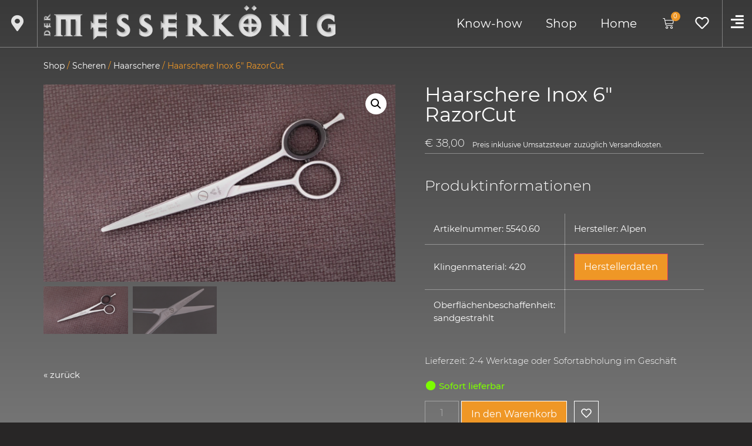

--- FILE ---
content_type: text/html; charset=UTF-8
request_url: https://www.messerkoenig.at/produkt/haarschere-inox-6-razorcut/
body_size: 47128
content:
<!doctype html>
<html lang="de">
<head>
	<meta charset="UTF-8">
	<meta name="viewport" content="width=device-width, initial-scale=1">
	<link rel="profile" href="https://gmpg.org/xfn/11">
					<script>document.documentElement.className = document.documentElement.className + ' yes-js js_active js'</script>
			<meta name='robots' content='index, follow, max-image-preview:large, max-snippet:-1, max-video-preview:-1' />
	<style>img:is([sizes="auto" i], [sizes^="auto," i]) { contain-intrinsic-size: 3000px 1500px }</style>
	
	<!-- This site is optimized with the Yoast SEO plugin v25.4 - https://yoast.com/wordpress/plugins/seo/ -->
	<title>Haarschere Inox 6&quot; RazorCut - Der Messerkönig - Messerschmiede und Schleifservice</title>
	<link rel="canonical" href="https://www.messerkoenig.at/produkt/haarschere-inox-6-razorcut/" />
	<meta property="og:locale" content="de_DE" />
	<meta property="og:type" content="article" />
	<meta property="og:title" content="Haarschere Inox 6&quot; RazorCut - Der Messerkönig - Messerschmiede und Schleifservice" />
	<meta property="og:description" content="Hochwertige Haarschere mit Razor Cut Schliff und abschraubbarem Fingerhaken.   runde Spitze  runde Halme  Kunststoffetui  handgefertigt in Italien  &nbsp;" />
	<meta property="og:url" content="https://www.messerkoenig.at/produkt/haarschere-inox-6-razorcut/" />
	<meta property="og:site_name" content="Der Messerkönig" />
	<meta property="article:modified_time" content="2025-08-19T09:42:31+00:00" />
	<meta property="og:image" content="https://www.messerkoenig.at/wp-content/uploads/2021/10/Alpen_Haarschere-inox-6_RazorCut_5540.60.jpg" />
	<meta property="og:image:width" content="1920" />
	<meta property="og:image:height" content="1080" />
	<meta property="og:image:type" content="image/jpeg" />
	<meta name="twitter:card" content="summary_large_image" />
	<meta name="twitter:label1" content="Geschätzte Lesezeit" />
	<meta name="twitter:data1" content="1 Minute" />
	<script type="application/ld+json" class="yoast-schema-graph">{"@context":"https://schema.org","@graph":[{"@type":"WebPage","@id":"https://www.messerkoenig.at/produkt/haarschere-inox-6-razorcut/","url":"https://www.messerkoenig.at/produkt/haarschere-inox-6-razorcut/","name":"Haarschere Inox 6\" RazorCut - Der Messerkönig - Messerschmiede und Schleifservice","isPartOf":{"@id":"https://www.messerkoenig.at/#website"},"primaryImageOfPage":{"@id":"https://www.messerkoenig.at/produkt/haarschere-inox-6-razorcut/#primaryimage"},"image":{"@id":"https://www.messerkoenig.at/produkt/haarschere-inox-6-razorcut/#primaryimage"},"thumbnailUrl":"https://www.messerkoenig.at/wp-content/uploads/2021/10/Alpen_Haarschere-inox-6_RazorCut_5540.60.jpg","datePublished":"2021-10-21T14:02:47+00:00","dateModified":"2025-08-19T09:42:31+00:00","breadcrumb":{"@id":"https://www.messerkoenig.at/produkt/haarschere-inox-6-razorcut/#breadcrumb"},"inLanguage":"de","potentialAction":[{"@type":"ReadAction","target":["https://www.messerkoenig.at/produkt/haarschere-inox-6-razorcut/"]}]},{"@type":"ImageObject","inLanguage":"de","@id":"https://www.messerkoenig.at/produkt/haarschere-inox-6-razorcut/#primaryimage","url":"https://www.messerkoenig.at/wp-content/uploads/2021/10/Alpen_Haarschere-inox-6_RazorCut_5540.60.jpg","contentUrl":"https://www.messerkoenig.at/wp-content/uploads/2021/10/Alpen_Haarschere-inox-6_RazorCut_5540.60.jpg","width":1920,"height":1080,"caption":"Alpen Haarschere Inox 6 RazorCut"},{"@type":"BreadcrumbList","@id":"https://www.messerkoenig.at/produkt/haarschere-inox-6-razorcut/#breadcrumb","itemListElement":[{"@type":"ListItem","position":1,"name":"Aktuelles","item":"https://www.messerkoenig.at/"},{"@type":"ListItem","position":2,"name":"Shop","item":"https://www.messerkoenig.at/shop/"},{"@type":"ListItem","position":3,"name":"Haarschere Inox 6&#8243; RazorCut"}]},{"@type":"WebSite","@id":"https://www.messerkoenig.at/#website","url":"https://www.messerkoenig.at/","name":"Der Messerkönig","description":"Messerschmiede und Schleifservice","publisher":{"@id":"https://www.messerkoenig.at/#organization"},"potentialAction":[{"@type":"SearchAction","target":{"@type":"EntryPoint","urlTemplate":"https://www.messerkoenig.at/?s={search_term_string}"},"query-input":{"@type":"PropertyValueSpecification","valueRequired":true,"valueName":"search_term_string"}}],"inLanguage":"de"},{"@type":"Organization","@id":"https://www.messerkoenig.at/#organization","name":"Der Messerkönig","url":"https://www.messerkoenig.at/","logo":{"@type":"ImageObject","inLanguage":"de","@id":"https://www.messerkoenig.at/#/schema/logo/image/","url":"https://www.messerkoenig.at/wp-content/uploads/2021/01/OmanBros_Messerkoenig-Logo_weiss02.png","contentUrl":"https://www.messerkoenig.at/wp-content/uploads/2021/01/OmanBros_Messerkoenig-Logo_weiss02.png","width":940,"height":110,"caption":"Der Messerkönig"},"image":{"@id":"https://www.messerkoenig.at/#/schema/logo/image/"}}]}</script>
	<!-- / Yoast SEO plugin. -->


<link rel="alternate" type="application/rss+xml" title="Der Messerkönig &raquo; Feed" href="https://www.messerkoenig.at/feed/" />
<link rel="alternate" type="application/rss+xml" title="Der Messerkönig &raquo; Kommentar-Feed" href="https://www.messerkoenig.at/comments/feed/" />
<link rel="alternate" type="application/rss+xml" title="Der Messerkönig &raquo; Haarschere Inox 6&#8243; RazorCut-Kommentar-Feed" href="https://www.messerkoenig.at/produkt/haarschere-inox-6-razorcut/feed/" />
<link rel='stylesheet' id='wdp_cart-summary-css' href='https://www.messerkoenig.at/wp-content/plugins/advanced-dynamic-pricing-for-woocommerce/BaseVersion/assets/css/cart-summary.css?ver=4.9.8' media='all' />
<link rel='stylesheet' id='jquery-selectBox-css' href='https://www.messerkoenig.at/wp-content/plugins/yith-woocommerce-wishlist/assets/css/jquery.selectBox.css?ver=1.2.0' media='all' />
<link rel='stylesheet' id='woocommerce_prettyPhoto_css-css' href='//www.messerkoenig.at/wp-content/plugins/woocommerce/assets/css/prettyPhoto.css?ver=3.1.6' media='all' />
<link rel='stylesheet' id='yith-wcwl-main-css' href='https://www.messerkoenig.at/wp-content/plugins/yith-woocommerce-wishlist/assets/css/style.css?ver=4.7.0' media='all' />
<style id='yith-wcwl-main-inline-css'>
 :root { --add-to-wishlist-icon-color: #000000; --added-to-wishlist-icon-color: #000000; --color-add-to-wishlist-background: #333333; --color-add-to-wishlist-text: #FFFFFF; --color-add-to-wishlist-border: #333333; --color-add-to-wishlist-background-hover: #333333; --color-add-to-wishlist-text-hover: #FFFFFF; --color-add-to-wishlist-border-hover: #333333; --rounded-corners-radius: 16px; --color-add-to-cart-background: #333333; --color-add-to-cart-text: #FFFFFF; --color-add-to-cart-border: #333333; --color-add-to-cart-background-hover: #4F4F4F; --color-add-to-cart-text-hover: #FFFFFF; --color-add-to-cart-border-hover: #4F4F4F; --add-to-cart-rounded-corners-radius: 16px; --color-button-style-1-background: #333333; --color-button-style-1-text: #FFFFFF; --color-button-style-1-border: #333333; --color-button-style-1-background-hover: #4F4F4F; --color-button-style-1-text-hover: #FFFFFF; --color-button-style-1-border-hover: #4F4F4F; --color-button-style-2-background: #333333; --color-button-style-2-text: #FFFFFF; --color-button-style-2-border: #333333; --color-button-style-2-background-hover: #4F4F4F; --color-button-style-2-text-hover: #FFFFFF; --color-button-style-2-border-hover: #4F4F4F; --color-wishlist-table-background: #FFFFFF; --color-wishlist-table-text: #6d6c6c; --color-wishlist-table-border: #FFFFFF; --color-headers-background: #F4F4F4; --color-share-button-color: #FFFFFF; --color-share-button-color-hover: #FFFFFF; --color-fb-button-background: #39599E; --color-fb-button-background-hover: #595A5A; --color-tw-button-background: #45AFE2; --color-tw-button-background-hover: #595A5A; --color-pr-button-background: #AB2E31; --color-pr-button-background-hover: #595A5A; --color-em-button-background: #FBB102; --color-em-button-background-hover: #595A5A; --color-wa-button-background: #00A901; --color-wa-button-background-hover: #595A5A; --feedback-duration: 3s } 
 :root { --add-to-wishlist-icon-color: #000000; --added-to-wishlist-icon-color: #000000; --color-add-to-wishlist-background: #333333; --color-add-to-wishlist-text: #FFFFFF; --color-add-to-wishlist-border: #333333; --color-add-to-wishlist-background-hover: #333333; --color-add-to-wishlist-text-hover: #FFFFFF; --color-add-to-wishlist-border-hover: #333333; --rounded-corners-radius: 16px; --color-add-to-cart-background: #333333; --color-add-to-cart-text: #FFFFFF; --color-add-to-cart-border: #333333; --color-add-to-cart-background-hover: #4F4F4F; --color-add-to-cart-text-hover: #FFFFFF; --color-add-to-cart-border-hover: #4F4F4F; --add-to-cart-rounded-corners-radius: 16px; --color-button-style-1-background: #333333; --color-button-style-1-text: #FFFFFF; --color-button-style-1-border: #333333; --color-button-style-1-background-hover: #4F4F4F; --color-button-style-1-text-hover: #FFFFFF; --color-button-style-1-border-hover: #4F4F4F; --color-button-style-2-background: #333333; --color-button-style-2-text: #FFFFFF; --color-button-style-2-border: #333333; --color-button-style-2-background-hover: #4F4F4F; --color-button-style-2-text-hover: #FFFFFF; --color-button-style-2-border-hover: #4F4F4F; --color-wishlist-table-background: #FFFFFF; --color-wishlist-table-text: #6d6c6c; --color-wishlist-table-border: #FFFFFF; --color-headers-background: #F4F4F4; --color-share-button-color: #FFFFFF; --color-share-button-color-hover: #FFFFFF; --color-fb-button-background: #39599E; --color-fb-button-background-hover: #595A5A; --color-tw-button-background: #45AFE2; --color-tw-button-background-hover: #595A5A; --color-pr-button-background: #AB2E31; --color-pr-button-background-hover: #595A5A; --color-em-button-background: #FBB102; --color-em-button-background-hover: #595A5A; --color-wa-button-background: #00A901; --color-wa-button-background-hover: #595A5A; --feedback-duration: 3s } 
</style>
<link rel='stylesheet' id='wc-gift-cards-blocks-integration-css' href='https://www.messerkoenig.at/wp-content/plugins/woocommerce-gift-cards/assets/dist/frontend/blocks.css?ver=2.6.1' media='all' />
<link rel='stylesheet' id='store-styles-css' href='https://www.messerkoenig.at/wp-content/plugins/wc-pickup-store/assets/css/stores.min.css?ver=6.8.3' media='all' />
<link rel='stylesheet' id='photoswipe-css' href='https://www.messerkoenig.at/wp-content/plugins/woocommerce/assets/css/photoswipe/photoswipe.min.css?ver=9.9.5' media='all' />
<link rel='stylesheet' id='photoswipe-default-skin-css' href='https://www.messerkoenig.at/wp-content/plugins/woocommerce/assets/css/photoswipe/default-skin/default-skin.min.css?ver=9.9.5' media='all' />
<link rel='stylesheet' id='woocommerce-layout-css' href='https://www.messerkoenig.at/wp-content/plugins/woocommerce/assets/css/woocommerce-layout.css?ver=9.9.5' media='all' />
<link rel='stylesheet' id='woocommerce-smallscreen-css' href='https://www.messerkoenig.at/wp-content/plugins/woocommerce/assets/css/woocommerce-smallscreen.css?ver=9.9.5' media='only screen and (max-width: 768px)' />
<link rel='stylesheet' id='woocommerce-general-css' href='https://www.messerkoenig.at/wp-content/plugins/woocommerce/assets/css/woocommerce.css?ver=9.9.5' media='all' />
<style id='woocommerce-inline-inline-css'>
.woocommerce form .form-row .required { visibility: visible; }
</style>
<style id='wpgb-head-inline-css'>
.wp-grid-builder:not(.wpgb-template),.wpgb-facet{opacity:0.01}.wpgb-facet fieldset{margin:0;padding:0;border:none;outline:none;box-shadow:none}.wpgb-facet fieldset:last-child{margin-bottom:40px;}.wpgb-facet fieldset legend.wpgb-sr-only{height:1px;width:1px}
</style>
<link rel='stylesheet' id='wc-gc-css-css' href='https://www.messerkoenig.at/wp-content/plugins/woocommerce-gift-cards/assets/css/frontend/woocommerce.css?ver=2.6.1' media='all' />
<link rel='stylesheet' id='brands-styles-css' href='https://www.messerkoenig.at/wp-content/plugins/woocommerce/assets/css/brands.css?ver=9.9.5' media='all' />
<link rel='stylesheet' id='parent-style-css' href='https://www.messerkoenig.at/wp-content/themes/hello-elementor/style.css?ver=6.8.3' media='all' />
<link rel='stylesheet' id='child-style-css' href='https://www.messerkoenig.at/wp-content/themes/hello-elementor-child/style.css?ver=1764158946' media='all' />
<link rel='stylesheet' id='ob-hover_menu_button-css' href='https://www.messerkoenig.at/wp-content/themes/hello-elementor-child/css/hover-menu-button.css?ver=1676019644' media='all' />
<link rel='stylesheet' id='ob-wpgb_hover_link-css' href='https://www.messerkoenig.at/wp-content/themes/hello-elementor-child/css/wpgb-hover-link.css?ver=1676019644' media='all' />
<link rel='stylesheet' id='ob-woocommerce_backorders_text-css' href='https://www.messerkoenig.at/wp-content/themes/hello-elementor-child/css/woocommerce-backorders-text.css?ver=1699876095' media='all' />
<link rel='stylesheet' id='ob-woocommerce_special_content_box-css' href='https://www.messerkoenig.at/wp-content/themes/hello-elementor-child/css/woocommerce-special-content-box.css?ver=1676019644' media='all' />
<link rel='stylesheet' id='ob-woocommerce_gift_cards-css' href='https://www.messerkoenig.at/wp-content/themes/hello-elementor-child/css/woocommerce-gift-cards.css?ver=1676019644' media='all' />
<link rel='stylesheet' id='ob-woocommerce_wishlist-css' href='https://www.messerkoenig.at/wp-content/themes/hello-elementor-child/css/woocommerce-wishlist.css?ver=1676019644' media='all' />
<link rel='stylesheet' id='ob-woocommerce_variations-css' href='https://www.messerkoenig.at/wp-content/themes/hello-elementor-child/css/woocommerce-variations.css?ver=1676019644' media='all' />
<link rel='stylesheet' id='ob-deniel_style-css' href='https://www.messerkoenig.at/wp-content/themes/hello-elementor-child/css/deniel_style.css?ver=1676019644' media='all' />
<link rel='stylesheet' id='mk-modals-css' href='https://www.messerkoenig.at/wp-content/themes/hello-elementor-child/projects/common/modal.css?ver=1736534907' media='all' />
<link rel='stylesheet' id='hello-elementor-css' href='https://www.messerkoenig.at/wp-content/themes/hello-elementor/assets/css/reset.css?ver=3.4.5' media='all' />
<link rel='stylesheet' id='hello-elementor-theme-style-css' href='https://www.messerkoenig.at/wp-content/themes/hello-elementor/assets/css/theme.css?ver=3.4.5' media='all' />
<link rel='stylesheet' id='hello-elementor-header-footer-css' href='https://www.messerkoenig.at/wp-content/themes/hello-elementor/assets/css/header-footer.css?ver=3.4.5' media='all' />
<link rel='stylesheet' id='elementor-frontend-css' href='https://www.messerkoenig.at/wp-content/plugins/elementor/assets/css/frontend.min.css?ver=3.30.2' media='all' />
<style id='elementor-frontend-inline-css'>

				.elementor-widget-woocommerce-checkout-page .woocommerce table.woocommerce-checkout-review-order-table {
				    margin: var(--sections-margin, 24px 0 24px 0);
				    padding: var(--sections-padding, 16px 16px);
				}
				.elementor-widget-woocommerce-checkout-page .woocommerce table.woocommerce-checkout-review-order-table .cart_item td.product-name {
				    padding-right: 20px;
				}
				.elementor-widget-woocommerce-checkout-page .woocommerce .woocommerce-checkout #payment {
					border: none;
					padding: 0;
				}
				.elementor-widget-woocommerce-checkout-page .woocommerce .e-checkout__order_review-2 {
					background: var(--sections-background-color, #ffffff);
				    border-radius: var(--sections-border-radius, 3px);
				    padding: var(--sections-padding, 16px 30px);
				    margin: var(--sections-margin, 0 0 24px 0);
				    border-style: var(--sections-border-type, solid);
				    border-color: var(--sections-border-color, #D5D8DC);
				    border-width: 1px;
				    display: block;
				}
				.elementor-widget-woocommerce-checkout-page .woocommerce-checkout .place-order {
					display: -webkit-box;
					display: -ms-flexbox;
					display: flex;
					-webkit-box-orient: vertical;
					-webkit-box-direction: normal;
					-ms-flex-direction: column;
					flex-direction: column;
					-ms-flex-wrap: wrap;
					flex-wrap: wrap;
					padding: 0;
					margin-bottom: 0;
					margin-top: 1em;
					-webkit-box-align: var(--place-order-title-alignment, stretch);
					-ms-flex-align: var(--place-order-title-alignment, stretch);
					align-items: var(--place-order-title-alignment, stretch); 
				}
				.elementor-widget-woocommerce-checkout-page .woocommerce-checkout #place_order {
					background-color: #5bc0de;
					width: var(--purchase-button-width, auto);
					float: none;
					color: var(--purchase-button-normal-text-color, #ffffff);
					min-height: auto;
					padding: var(--purchase-button-padding, 1em 1em);
					border-radius: var(--purchase-button-border-radius, 3px); 
		        }
		        .elementor-widget-woocommerce-checkout-page .woocommerce-checkout #place_order:hover {
					background-color: #5bc0de;
					color: var(--purchase-button-hover-text-color, #ffffff);
					border-color: var(--purchase-button-hover-border-color, #5bc0de);
					-webkit-transition-duration: var(--purchase-button-hover-transition-duration, 0.3s);
					-o-transition-duration: var(--purchase-button-hover-transition-duration, 0.3s);
					transition-duration: var(--purchase-button-hover-transition-duration, 0.3s); 
                }
			
</style>
<link rel='stylesheet' id='widget-icon-list-css' href='https://www.messerkoenig.at/wp-content/plugins/elementor/assets/css/widget-icon-list.min.css?ver=3.30.2' media='all' />
<link rel='stylesheet' id='widget-image-css' href='https://www.messerkoenig.at/wp-content/plugins/elementor/assets/css/widget-image.min.css?ver=3.30.2' media='all' />
<link rel='stylesheet' id='widget-nav-menu-css' href='https://www.messerkoenig.at/wp-content/plugins/elementor-pro/assets/css/widget-nav-menu.min.css?ver=3.30.0' media='all' />
<link rel='stylesheet' id='widget-woocommerce-menu-cart-css' href='https://www.messerkoenig.at/wp-content/plugins/elementor-pro/assets/css/widget-woocommerce-menu-cart.min.css?ver=3.30.0' media='all' />
<link rel='stylesheet' id='e-sticky-css' href='https://www.messerkoenig.at/wp-content/plugins/elementor-pro/assets/css/modules/sticky.min.css?ver=3.30.0' media='all' />
<link rel='stylesheet' id='e-motion-fx-css' href='https://www.messerkoenig.at/wp-content/plugins/elementor-pro/assets/css/modules/motion-fx.min.css?ver=3.30.0' media='all' />
<link rel='stylesheet' id='widget-spacer-css' href='https://www.messerkoenig.at/wp-content/plugins/elementor/assets/css/widget-spacer.min.css?ver=3.30.2' media='all' />
<link rel='stylesheet' id='widget-social-icons-css' href='https://www.messerkoenig.at/wp-content/plugins/elementor/assets/css/widget-social-icons.min.css?ver=3.30.2' media='all' />
<link rel='stylesheet' id='e-apple-webkit-css' href='https://www.messerkoenig.at/wp-content/plugins/elementor/assets/css/conditionals/apple-webkit.min.css?ver=3.30.2' media='all' />
<link rel='stylesheet' id='widget-heading-css' href='https://www.messerkoenig.at/wp-content/plugins/elementor/assets/css/widget-heading.min.css?ver=3.30.2' media='all' />
<link rel='stylesheet' id='widget-woocommerce-product-images-css' href='https://www.messerkoenig.at/wp-content/plugins/elementor-pro/assets/css/widget-woocommerce-product-images.min.css?ver=3.30.0' media='all' />
<link rel='stylesheet' id='widget-woocommerce-product-price-css' href='https://www.messerkoenig.at/wp-content/plugins/elementor-pro/assets/css/widget-woocommerce-product-price.min.css?ver=3.30.0' media='all' />
<link rel='stylesheet' id='e-animation-fadeInRight-css' href='https://www.messerkoenig.at/wp-content/plugins/elementor/assets/lib/animations/styles/fadeInRight.min.css?ver=3.30.2' media='all' />
<link rel='stylesheet' id='widget-divider-css' href='https://www.messerkoenig.at/wp-content/plugins/elementor/assets/css/widget-divider.min.css?ver=3.30.2' media='all' />
<link rel='stylesheet' id='widget-woocommerce-product-add-to-cart-css' href='https://www.messerkoenig.at/wp-content/plugins/elementor-pro/assets/css/widget-woocommerce-product-add-to-cart.min.css?ver=3.30.0' media='all' />
<link rel='stylesheet' id='e-animation-fadeInLeft-css' href='https://www.messerkoenig.at/wp-content/plugins/elementor/assets/lib/animations/styles/fadeInLeft.min.css?ver=3.30.2' media='all' />
<link rel='stylesheet' id='widget-woocommerce-products-css' href='https://www.messerkoenig.at/wp-content/plugins/elementor-pro/assets/css/widget-woocommerce-products.min.css?ver=3.30.0' media='all' />
<link rel='stylesheet' id='widget-accordion-css' href='https://www.messerkoenig.at/wp-content/plugins/elementor/assets/css/widget-accordion.min.css?ver=3.30.2' media='all' />
<link rel='stylesheet' id='e-animation-slideInLeft-css' href='https://www.messerkoenig.at/wp-content/plugins/elementor/assets/lib/animations/styles/slideInLeft.min.css?ver=3.30.2' media='all' />
<link rel='stylesheet' id='e-popup-css' href='https://www.messerkoenig.at/wp-content/plugins/elementor-pro/assets/css/conditionals/popup.min.css?ver=3.30.0' media='all' />
<link rel='stylesheet' id='widget-form-css' href='https://www.messerkoenig.at/wp-content/plugins/elementor-pro/assets/css/widget-form.min.css?ver=3.30.0' media='all' />
<link rel='stylesheet' id='e-animation-fadeIn-css' href='https://www.messerkoenig.at/wp-content/plugins/elementor/assets/lib/animations/styles/fadeIn.min.css?ver=3.30.2' media='all' />
<link rel='stylesheet' id='elementor-icons-css' href='https://www.messerkoenig.at/wp-content/plugins/elementor/assets/lib/eicons/css/elementor-icons.min.css?ver=5.43.0' media='all' />
<link rel='stylesheet' id='elementor-post-26-css' href='https://www.messerkoenig.at/wp-content/uploads/elementor/css/post-26.css?ver=1752147334' media='all' />
<link rel='stylesheet' id='elementor-post-5683-css' href='https://www.messerkoenig.at/wp-content/uploads/elementor/css/post-5683.css?ver=1752147334' media='all' />
<link rel='stylesheet' id='elementor-post-3205-css' href='https://www.messerkoenig.at/wp-content/uploads/elementor/css/post-3205.css?ver=1759919984' media='all' />
<link rel='stylesheet' id='elementor-post-2289-css' href='https://www.messerkoenig.at/wp-content/uploads/elementor/css/post-2289.css?ver=1764164069' media='all' />
<link rel='stylesheet' id='elementor-post-7153-css' href='https://www.messerkoenig.at/wp-content/uploads/elementor/css/post-7153.css?ver=1752147334' media='all' />
<link rel='stylesheet' id='elementor-post-2434-css' href='https://www.messerkoenig.at/wp-content/uploads/elementor/css/post-2434.css?ver=1752147334' media='all' />
<link rel='stylesheet' id='elementor-post-89-css' href='https://www.messerkoenig.at/wp-content/uploads/elementor/css/post-89.css?ver=1759247160' media='all' />
<link rel='stylesheet' id='borlabs-cookie-custom-css' href='https://www.messerkoenig.at/wp-content/cache/borlabs-cookie/1/borlabs-cookie-1-de.css?ver=3.3.23-74' media='all' />
<link rel='stylesheet' id='woocommerce-gzd-layout-css' href='https://www.messerkoenig.at/wp-content/plugins/woocommerce-germanized/build/static/layout-styles.css?ver=3.19.12' media='all' />
<style id='woocommerce-gzd-layout-inline-css'>
.woocommerce-checkout .shop_table { background-color: #eeeeee; } .product p.deposit-packaging-type { font-size: 1.2em !important; } p.woocommerce-shipping-destination { display: none; }
                .wc-gzd-nutri-score-value-a {
                    background: url(https://www.messerkoenig.at/wp-content/plugins/woocommerce-germanized/assets/images/nutri-score-a.svg) no-repeat;
                }
                .wc-gzd-nutri-score-value-b {
                    background: url(https://www.messerkoenig.at/wp-content/plugins/woocommerce-germanized/assets/images/nutri-score-b.svg) no-repeat;
                }
                .wc-gzd-nutri-score-value-c {
                    background: url(https://www.messerkoenig.at/wp-content/plugins/woocommerce-germanized/assets/images/nutri-score-c.svg) no-repeat;
                }
                .wc-gzd-nutri-score-value-d {
                    background: url(https://www.messerkoenig.at/wp-content/plugins/woocommerce-germanized/assets/images/nutri-score-d.svg) no-repeat;
                }
                .wc-gzd-nutri-score-value-e {
                    background: url(https://www.messerkoenig.at/wp-content/plugins/woocommerce-germanized/assets/images/nutri-score-e.svg) no-repeat;
                }
            
</style>
<link rel='stylesheet' id='fontawesome-css' href='https://www.messerkoenig.at/wp-content/plugins/in-stock-mailer-for-woocommerce/lib/font-awesome-4.7.0/css/font-awesome.min.css?ver=4.7.0' media='all' />
<link rel='stylesheet' id='out-of-stock-style-css' href='https://www.messerkoenig.at/wp-content/plugins/in-stock-mailer-for-woocommerce/assets/css/out-of-stock.css?ver=6.8.3' media='all' />
<style id='out-of-stock-style-inline-css'>
.product .notify-btn { background-color: #ef9726; color: #ffffff; }.product .instock-input-section .instock-submit { background-color: #ef9726 !important;}.product .instock-input-section .instock-submit { color: #ffffff !important;}.product .in-stock-email { background-color: #282626 !important;}.product .in-stock-email { color: #ffffff !important;}
</style>
<link rel='stylesheet' id='wcmmq-front-style-css' href='https://www.messerkoenig.at/wp-content/plugins/woo-min-max-quantity-step-control-single/assets/css/wcmmq-front.css?ver=1.0.0' media='all' />
<link rel='stylesheet' id='product-form-fields-for-woocommerce-frontend-css' href='https://www.messerkoenig.at/wp-content/plugins/product-form-fields-for-woocommerce/public/css/pffwc-public.min.css?ver=1676019642' media='all' />
<link rel='stylesheet' id='rvpplugin-slick-css' href='https://www.messerkoenig.at/wp-content/plugins/recently-viewed-products/slick/slick.css?ver=1768968451' media='all' />
<link rel='stylesheet' id='rvpplugin-slick-theme-css' href='https://www.messerkoenig.at/wp-content/plugins/recently-viewed-products/slick/slick-theme.css?ver=1768968451' media='all' />
<link rel='stylesheet' id='rvpplugin-frontend-css' href='https://www.messerkoenig.at/wp-content/plugins/recently-viewed-products/frontend/css/rvpplugin-frontend-style.css?ver=1768968451' media='all' />
<link rel='stylesheet' id='elementor-icons-shared-0-css' href='https://www.messerkoenig.at/wp-content/plugins/elementor/assets/lib/font-awesome/css/fontawesome.min.css?ver=5.15.3' media='all' />
<link rel='stylesheet' id='elementor-icons-fa-solid-css' href='https://www.messerkoenig.at/wp-content/plugins/elementor/assets/lib/font-awesome/css/solid.min.css?ver=5.15.3' media='all' />
<link rel='stylesheet' id='elementor-icons-fa-brands-css' href='https://www.messerkoenig.at/wp-content/plugins/elementor/assets/lib/font-awesome/css/brands.min.css?ver=5.15.3' media='all' />
<link rel='stylesheet' id='wdp_pricing-table-css' href='https://www.messerkoenig.at/wp-content/plugins/advanced-dynamic-pricing-for-woocommerce/BaseVersion/assets/css/pricing-table.css?ver=4.9.8' media='all' />
<link rel='stylesheet' id='wdp_deals-table-css' href='https://www.messerkoenig.at/wp-content/plugins/advanced-dynamic-pricing-for-woocommerce/BaseVersion/assets/css/deals-table.css?ver=4.9.8' media='all' />
<script src="https://www.messerkoenig.at/wp-includes/js/jquery/jquery.min.js?ver=3.7.1" id="jquery-core-js"></script>
<script src="https://www.messerkoenig.at/wp-includes/js/jquery/jquery-migrate.min.js?ver=3.4.1" id="jquery-migrate-js"></script>
<script src="https://www.messerkoenig.at/wp-content/plugins/woocommerce/assets/js/jquery-blockui/jquery.blockUI.min.js?ver=2.7.0-wc.9.9.5" id="jquery-blockui-js" defer data-wp-strategy="defer"></script>
<script id="wc-add-to-cart-js-extra">
var wc_add_to_cart_params = {"ajax_url":"\/wp-admin\/admin-ajax.php","wc_ajax_url":"\/?wc-ajax=%%endpoint%%","i18n_view_cart":"Warenkorb anzeigen","cart_url":"https:\/\/www.messerkoenig.at\/warenkorb\/","is_cart":"","cart_redirect_after_add":"no"};
</script>
<script src="https://www.messerkoenig.at/wp-content/plugins/woocommerce/assets/js/frontend/add-to-cart.min.js?ver=9.9.5" id="wc-add-to-cart-js" defer data-wp-strategy="defer"></script>
<script src="https://www.messerkoenig.at/wp-content/plugins/woocommerce/assets/js/zoom/jquery.zoom.min.js?ver=1.7.21-wc.9.9.5" id="zoom-js" defer data-wp-strategy="defer"></script>
<script src="https://www.messerkoenig.at/wp-content/plugins/woocommerce/assets/js/flexslider/jquery.flexslider.min.js?ver=2.7.2-wc.9.9.5" id="flexslider-js" defer data-wp-strategy="defer"></script>
<script src="https://www.messerkoenig.at/wp-content/plugins/woocommerce/assets/js/photoswipe/photoswipe.min.js?ver=4.1.1-wc.9.9.5" id="photoswipe-js" defer data-wp-strategy="defer"></script>
<script src="https://www.messerkoenig.at/wp-content/plugins/woocommerce/assets/js/photoswipe/photoswipe-ui-default.min.js?ver=4.1.1-wc.9.9.5" id="photoswipe-ui-default-js" defer data-wp-strategy="defer"></script>
<script id="wc-single-product-js-extra">
var wc_single_product_params = {"i18n_required_rating_text":"Bitte w\u00e4hle eine Bewertung","i18n_rating_options":["1 von 5\u00a0Sternen","2 von 5\u00a0Sternen","3 von 5\u00a0Sternen","4 von 5\u00a0Sternen","5 von 5\u00a0Sternen"],"i18n_product_gallery_trigger_text":"Bildergalerie im Vollbildmodus anzeigen","review_rating_required":"yes","flexslider":{"rtl":false,"animation":"slide","smoothHeight":true,"directionNav":false,"controlNav":"thumbnails","slideshow":false,"animationSpeed":500,"animationLoop":false,"allowOneSlide":false},"zoom_enabled":"1","zoom_options":[],"photoswipe_enabled":"1","photoswipe_options":{"shareEl":false,"closeOnScroll":false,"history":false,"hideAnimationDuration":0,"showAnimationDuration":0},"flexslider_enabled":"1"};
</script>
<script src="https://www.messerkoenig.at/wp-content/plugins/woocommerce/assets/js/frontend/single-product.min.js?ver=9.9.5" id="wc-single-product-js" defer data-wp-strategy="defer"></script>
<script src="https://www.messerkoenig.at/wp-content/plugins/woocommerce/assets/js/js-cookie/js.cookie.min.js?ver=2.1.4-wc.9.9.5" id="js-cookie-js" defer data-wp-strategy="defer"></script>
<script id="woocommerce-js-extra">
var woocommerce_params = {"ajax_url":"\/wp-admin\/admin-ajax.php","wc_ajax_url":"\/?wc-ajax=%%endpoint%%","i18n_password_show":"Passwort anzeigen","i18n_password_hide":"Passwort verbergen"};
</script>
<script src="https://www.messerkoenig.at/wp-content/plugins/woocommerce/assets/js/frontend/woocommerce.min.js?ver=9.9.5" id="woocommerce-js" defer data-wp-strategy="defer"></script>
<script id="wc-cart-fragments-js-extra">
var wc_cart_fragments_params = {"ajax_url":"\/wp-admin\/admin-ajax.php","wc_ajax_url":"\/?wc-ajax=%%endpoint%%","cart_hash_key":"wc_cart_hash_07e332cf5874c5ca954177eb7e1a7f7b","fragment_name":"wc_fragments_07e332cf5874c5ca954177eb7e1a7f7b","request_timeout":"5000"};
</script>
<script src="https://www.messerkoenig.at/wp-content/plugins/woocommerce/assets/js/frontend/cart-fragments.min.js?ver=9.9.5" id="wc-cart-fragments-js" defer data-wp-strategy="defer"></script>
<script data-no-optimize="1" data-no-minify="1" data-cfasync="false" src="https://www.messerkoenig.at/wp-content/cache/borlabs-cookie/1/borlabs-cookie-config-de.json.js?ver=3.3.23-80" id="borlabs-cookie-config-js"></script>
<script id="wc-gzd-unit-price-observer-queue-js-extra">
var wc_gzd_unit_price_observer_queue_params = {"ajax_url":"\/wp-admin\/admin-ajax.php","wc_ajax_url":"\/?wc-ajax=%%endpoint%%","refresh_unit_price_nonce":"ce9c3b5df0"};
</script>
<script src="https://www.messerkoenig.at/wp-content/plugins/woocommerce-germanized/build/static/unit-price-observer-queue.js?ver=3.19.12" id="wc-gzd-unit-price-observer-queue-js" defer data-wp-strategy="defer"></script>
<script src="https://www.messerkoenig.at/wp-content/plugins/woocommerce/assets/js/accounting/accounting.min.js?ver=0.4.2" id="accounting-js"></script>
<script id="wc-gzd-unit-price-observer-js-extra">
var wc_gzd_unit_price_observer_params = {"wrapper":".product","price_selector":{"p.price":{"is_total_price":false,"is_primary_selector":true,"quantity_selector":""}},"replace_price":"1","product_id":"8022","price_decimal_sep":",","price_thousand_sep":".","qty_selector":"input.quantity, input.qty","refresh_on_load":""};
</script>
<script src="https://www.messerkoenig.at/wp-content/plugins/woocommerce-germanized/build/static/unit-price-observer.js?ver=3.19.12" id="wc-gzd-unit-price-observer-js" defer data-wp-strategy="defer"></script>
<link rel="https://api.w.org/" href="https://www.messerkoenig.at/wp-json/" /><link rel="alternate" title="JSON" type="application/json" href="https://www.messerkoenig.at/wp-json/wp/v2/product/8022" /><link rel="EditURI" type="application/rsd+xml" title="RSD" href="https://www.messerkoenig.at/xmlrpc.php?rsd" />
<meta name="generator" content="WordPress 6.8.3" />
<meta name="generator" content="WooCommerce 9.9.5" />
<link rel='shortlink' href='https://www.messerkoenig.at/?p=8022' />
<link rel="alternate" title="oEmbed (JSON)" type="application/json+oembed" href="https://www.messerkoenig.at/wp-json/oembed/1.0/embed?url=https%3A%2F%2Fwww.messerkoenig.at%2Fprodukt%2Fhaarschere-inox-6-razorcut%2F" />
<link rel="alternate" title="oEmbed (XML)" type="text/xml+oembed" href="https://www.messerkoenig.at/wp-json/oembed/1.0/embed?url=https%3A%2F%2Fwww.messerkoenig.at%2Fprodukt%2Fhaarschere-inox-6-razorcut%2F&#038;format=xml" />
	<style type="text/css">
		.shipping-pickup-store td .title {
			float: left;
			line-height: 30px;
		}
		.shipping-pickup-store td span.text {
			float: right;
		}
		.shipping-pickup-store td span.description {
			clear: both;
		}
		.shipping-pickup-store td > span:not([class*="select"]) {
			display: block;
			font-size: 14px;
			font-weight: normal;
			line-height: 1.4;
			margin-bottom: 0;
			padding: 6px 0;
			text-align: justify;
		}
		.shipping-pickup-store td #shipping-pickup-store-select {
			width: 100%;
		}
		.wps-store-details iframe {
			width: 100%;
		}
	</style>
	<style type="text/css">
span.wcmmq_prefix {
    float: left;
    padding: 10px;
    margin: 0;
}
</style>
<noscript><style>.wp-grid-builder .wpgb-card.wpgb-card-hidden .wpgb-card-wrapper{opacity:1!important;visibility:visible!important;transform:none!important}.wpgb-facet {opacity:1!important;pointer-events:auto!important}.wpgb-facet *:not(.wpgb-pagination-facet){display:none}</style></noscript><meta name="description" content="Hochwertige Haarschere mit Razor Cut Schliff und abschraubbarem Fingerhaken.

 	runde Spitze
 	runde Halme
 	Kunststoffetui
 	handgefertigt in Italien

&nbsp;">
	<noscript><style>.woocommerce-product-gallery{ opacity: 1 !important; }</style></noscript>
	<meta name="generator" content="Elementor 3.30.2; features: additional_custom_breakpoints; settings: css_print_method-external, google_font-enabled, font_display-auto">
        <style type="text/css">
            .wdp_bulk_table_content .wdp_pricing_table_caption { color: #6d6d6d ! important} .wdp_bulk_table_content table thead td { color: #6d6d6d ! important} .wdp_bulk_table_content table thead td { background-color: #efefef ! important} .wdp_bulk_table_content table thead td { higlight_background_color-color: #efefef ! important} .wdp_bulk_table_content table thead td { higlight_text_color: #6d6d6d ! important} .wdp_bulk_table_content table tbody td { color: #6d6d6d ! important} .wdp_bulk_table_content table tbody td { background-color: #ffffff ! important} .wdp_bulk_table_content .wdp_pricing_table_footer { color: #6d6d6d ! important}        </style>
        			<style>
				.e-con.e-parent:nth-of-type(n+4):not(.e-lazyloaded):not(.e-no-lazyload),
				.e-con.e-parent:nth-of-type(n+4):not(.e-lazyloaded):not(.e-no-lazyload) * {
					background-image: none !important;
				}
				@media screen and (max-height: 1024px) {
					.e-con.e-parent:nth-of-type(n+3):not(.e-lazyloaded):not(.e-no-lazyload),
					.e-con.e-parent:nth-of-type(n+3):not(.e-lazyloaded):not(.e-no-lazyload) * {
						background-image: none !important;
					}
				}
				@media screen and (max-height: 640px) {
					.e-con.e-parent:nth-of-type(n+2):not(.e-lazyloaded):not(.e-no-lazyload),
					.e-con.e-parent:nth-of-type(n+2):not(.e-lazyloaded):not(.e-no-lazyload) * {
						background-image: none !important;
					}
				}
			</style>
			<link rel="icon" href="https://www.messerkoenig.at/wp-content/uploads/2020/03/favicon.gif" sizes="32x32" />
<link rel="icon" href="https://www.messerkoenig.at/wp-content/uploads/2020/03/favicon.gif" sizes="192x192" />
<link rel="apple-touch-icon" href="https://www.messerkoenig.at/wp-content/uploads/2020/03/favicon.gif" />
<meta name="msapplication-TileImage" content="https://www.messerkoenig.at/wp-content/uploads/2020/03/favicon.gif" />
</head>
<body class="wp-singular product-template-default single single-product postid-8022 wp-custom-logo wp-embed-responsive wp-theme-hello-elementor wp-child-theme-hello-elementor-child theme-hello-elementor woocommerce woocommerce-page woocommerce-no-js hello-elementor-default elementor-default elementor-template-full-width elementor-kit-26 elementor-page-2289">


<a class="skip-link screen-reader-text" href="#content">Zum Inhalt springen</a>

		<div data-elementor-type="header" data-elementor-id="5683" class="elementor elementor-5683 elementor-location-header" data-elementor-post-type="elementor_library">
					<section class="elementor-section elementor-top-section elementor-element elementor-element-2ea92a84 elementor-section-full_width elementor-section-height-min-height elementor-section-items-stretch elementor-section-height-default" data-id="2ea92a84" data-element_type="section" data-settings="{&quot;background_background&quot;:&quot;classic&quot;,&quot;sticky&quot;:&quot;top&quot;,&quot;motion_fx_motion_fx_scrolling&quot;:&quot;yes&quot;,&quot;motion_fx_opacity_effect&quot;:&quot;yes&quot;,&quot;motion_fx_opacity_direction&quot;:&quot;out-in&quot;,&quot;motion_fx_opacity_level&quot;:{&quot;unit&quot;:&quot;px&quot;,&quot;size&quot;:10,&quot;sizes&quot;:[]},&quot;motion_fx_opacity_range&quot;:{&quot;unit&quot;:&quot;%&quot;,&quot;size&quot;:&quot;&quot;,&quot;sizes&quot;:{&quot;start&quot;:20,&quot;end&quot;:80}},&quot;motion_fx_devices&quot;:[&quot;desktop&quot;,&quot;tablet&quot;,&quot;mobile&quot;],&quot;sticky_on&quot;:[&quot;desktop&quot;,&quot;tablet&quot;,&quot;mobile&quot;],&quot;sticky_offset&quot;:0,&quot;sticky_effects_offset&quot;:0,&quot;sticky_anchor_link_offset&quot;:0}">
							<div class="elementor-background-overlay"></div>
							<div class="elementor-container elementor-column-gap-default">
					<div class="elementor-column elementor-col-25 elementor-top-column elementor-element elementor-element-2d8cbcf3" data-id="2d8cbcf3" data-element_type="column">
			<div class="elementor-widget-wrap elementor-element-populated">
						<div class="elementor-element elementor-element-2013935d elementor-icon-list--layout-inline elementor-align-center map-pin elementor-hidden-phone elementor-list-item-link-full_width elementor-widget elementor-widget-icon-list" data-id="2013935d" data-element_type="widget" data-widget_type="icon-list.default">
				<div class="elementor-widget-container">
							<ul class="elementor-icon-list-items elementor-inline-items">
							<li class="elementor-icon-list-item elementor-inline-item">
											<a href="#">

												<span class="elementor-icon-list-icon">
							<i aria-hidden="true" class="fas fa-map-marker-alt"></i>						</span>
										<span class="elementor-icon-list-text"></span>
											</a>
									</li>
						</ul>
						</div>
				</div>
				<div class="elementor-element elementor-element-39d5feb elementor-hidden-desktop elementor-hidden-tablet elementor-view-default elementor-widget elementor-widget-icon" data-id="39d5feb" data-element_type="widget" data-widget_type="icon.default">
				<div class="elementor-widget-container">
							<div class="elementor-icon-wrapper">
			<a class="elementor-icon" href="tel:+4318934172">
			<i aria-hidden="true" class="fas fa-phone-alt"></i>			</a>
		</div>
						</div>
				</div>
				<div class="elementor-element elementor-element-2d3e210d elementor-absolute elementor-hidden-phone elementor-widget elementor-widget-shortcode" data-id="2d3e210d" data-element_type="widget" data-settings="{&quot;_position&quot;:&quot;absolute&quot;}" data-widget_type="shortcode.default">
				<div class="elementor-widget-container">
					
<div id="hover-html">
	<div class ="text-1">
		<span class = "heading">Zentrale 1150 Wien<br></span>
		<span class = "text">Sechshauser Straße 10<br>1150 Wien<br></span>
		<span>Ihr Weg zu uns auf <a href = "https://www.google.at/maps/dir//Der+Messerkönig,+Sechshauser+Str.+10,+1150+Wien/@48.1895728,16.336009,18.75z/data=!4m9!4m8!1m0!1m5!1m1!1s0x476da818ce5f15dd:0x104555b05c21da20!2m2!1d16.3362403!2d48.1896954!3e0" target = "_blank">Google Maps</a></span>
	</div>
	<div class = "break">
		<hr>
	</div>
    <div class="container">
        <div class="flex-col">
            <span class="flex-row">Telefon:</span>
            <span class="flex-row">E-Mail:</span>
        </div>
        <div class="flex-col">
            <span class="flex-row"><a href="tel:+4318934172">+43 1 / 893 41 72</a></span>
            <span class="flex-row"><a href="mailto:knifeking@messerkoenig.at">knifeking@messerkoenig.at</a></span>
        </div>
    </div>
	<div class = "break">
		<hr>
	</div>
	<div class ="text-2">
		<span class = "heading">Öffnungszeiten:<br></span>
		<span class = "text">Mo bis Do: 9:00 - 12:00 & 14:30 - 18:00<br>Fr: 9:00 - 18:00, Sa: 9:00 - 12:00<br><i>Juli & August samstags geschlossen</i></span>
	</div>
</div>		<div class="elementor-shortcode"></div>
						</div>
				</div>
					</div>
		</div>
				<div class="elementor-column elementor-col-25 elementor-top-column elementor-element elementor-element-7ef006f0" data-id="7ef006f0" data-element_type="column">
			<div class="elementor-widget-wrap elementor-element-populated">
						<div class="elementor-element elementor-element-cc752e5 logo elementor-widget elementor-widget-theme-site-logo elementor-widget-image" data-id="cc752e5" data-element_type="widget" width="600px" data-widget_type="theme-site-logo.default">
				<div class="elementor-widget-container">
											<a href="https://www.messerkoenig.at">
			<img width="940" height="110" src="https://www.messerkoenig.at/wp-content/uploads/2021/01/OmanBros_Messerkoenig-Logo_weiss02.png" class="attachment-full size-full wp-image-1949" alt="OmanBros Messerkönig Logo Weiss02" srcset="https://www.messerkoenig.at/wp-content/uploads/2021/01/OmanBros_Messerkoenig-Logo_weiss02.png 940w, https://www.messerkoenig.at/wp-content/uploads/2021/01/OmanBros_Messerkoenig-Logo_weiss02-300x35.png 300w, https://www.messerkoenig.at/wp-content/uploads/2021/01/OmanBros_Messerkoenig-Logo_weiss02-600x70.png 600w, https://www.messerkoenig.at/wp-content/uploads/2021/01/OmanBros_Messerkoenig-Logo_weiss02-150x18.png 150w, https://www.messerkoenig.at/wp-content/uploads/2021/01/OmanBros_Messerkoenig-Logo_weiss02-768x90.png 768w" sizes="(max-width: 940px) 100vw, 940px" />				</a>
											</div>
				</div>
					</div>
		</div>
				<div class="elementor-column elementor-col-25 elementor-top-column elementor-element elementor-element-61e94636 elementor-hidden-phone" data-id="61e94636" data-element_type="column">
			<div class="elementor-widget-wrap elementor-element-populated">
						<div class="elementor-element elementor-element-5d9b3a16 elementor-nav-menu__align-end elementor-widget__width-auto elementor-hidden-tablet elementor-hidden-phone elementor-nav-menu--dropdown-tablet elementor-nav-menu__text-align-aside elementor-widget elementor-widget-nav-menu" data-id="5d9b3a16" data-element_type="widget" data-settings="{&quot;layout&quot;:&quot;horizontal&quot;,&quot;submenu_icon&quot;:{&quot;value&quot;:&quot;&lt;i class=\&quot;fas fa-caret-down\&quot;&gt;&lt;\/i&gt;&quot;,&quot;library&quot;:&quot;fa-solid&quot;}}" data-widget_type="nav-menu.default">
				<div class="elementor-widget-container">
								<nav aria-label="Menü" class="elementor-nav-menu--main elementor-nav-menu__container elementor-nav-menu--layout-horizontal e--pointer-none">
				<ul id="menu-1-5d9b3a16" class="elementor-nav-menu"><li class="menu-item menu-item-type-post_type menu-item-object-page menu-item-2109"><a href="https://www.messerkoenig.at/know-how/" class="elementor-item">Know-how</a></li>
<li class="menu-item menu-item-type-post_type menu-item-object-page current_page_parent menu-item-2110"><a href="https://www.messerkoenig.at/shop/" class="elementor-item">Shop</a></li>
<li class="menu-item menu-item-type-post_type menu-item-object-page menu-item-home menu-item-2220"><a href="https://www.messerkoenig.at/" class="elementor-item">Home</a></li>
</ul>			</nav>
						<nav class="elementor-nav-menu--dropdown elementor-nav-menu__container" aria-hidden="true">
				<ul id="menu-2-5d9b3a16" class="elementor-nav-menu"><li class="menu-item menu-item-type-post_type menu-item-object-page menu-item-2109"><a href="https://www.messerkoenig.at/know-how/" class="elementor-item" tabindex="-1">Know-how</a></li>
<li class="menu-item menu-item-type-post_type menu-item-object-page current_page_parent menu-item-2110"><a href="https://www.messerkoenig.at/shop/" class="elementor-item" tabindex="-1">Shop</a></li>
<li class="menu-item menu-item-type-post_type menu-item-object-page menu-item-home menu-item-2220"><a href="https://www.messerkoenig.at/" class="elementor-item" tabindex="-1">Home</a></li>
</ul>			</nav>
						</div>
				</div>
				<div class="elementor-element elementor-element-1c9d7adf elementor-widget__width-auto toggle-icon--cart-medium elementor-menu-cart--items-indicator-bubble elementor-menu-cart--cart-type-side-cart elementor-menu-cart--show-remove-button-yes elementor-widget elementor-widget-woocommerce-menu-cart" data-id="1c9d7adf" data-element_type="widget" data-settings="{&quot;cart_type&quot;:&quot;side-cart&quot;,&quot;open_cart&quot;:&quot;click&quot;,&quot;automatically_open_cart&quot;:&quot;no&quot;}" data-widget_type="woocommerce-menu-cart.default">
				<div class="elementor-widget-container">
							<div class="elementor-menu-cart__wrapper">
							<div class="elementor-menu-cart__toggle_wrapper">
					<div class="elementor-menu-cart__container elementor-lightbox" aria-hidden="true">
						<div class="elementor-menu-cart__main" aria-hidden="true">
									<div class="elementor-menu-cart__close-button">
					</div>
									<div class="widget_shopping_cart_content">
															</div>
						</div>
					</div>
							<div class="elementor-menu-cart__toggle elementor-button-wrapper">
			<a id="elementor-menu-cart__toggle_button" href="#" class="elementor-menu-cart__toggle_button elementor-button elementor-size-sm" aria-expanded="false">
				<span class="elementor-button-text"><span class="woocommerce-Price-amount amount"><bdi><span class="woocommerce-Price-currencySymbol">&euro;</span>&nbsp;0,00</bdi></span></span>
				<span class="elementor-button-icon">
					<span class="elementor-button-icon-qty" data-counter="0">0</span>
					<i class="eicon-cart-medium"></i>					<span class="elementor-screen-only">Warenkorb</span>
				</span>
			</a>
		</div>
						</div>
					</div> <!-- close elementor-menu-cart__wrapper -->
						</div>
				</div>
				<div class="elementor-element elementor-element-f0169ac elementor-widget__width-auto elementor-view-default elementor-widget elementor-widget-icon" data-id="f0169ac" data-element_type="widget" data-widget_type="icon.default">
				<div class="elementor-widget-container">
							<div class="elementor-icon-wrapper">
			<a class="elementor-icon" href="/wunschliste">
			<svg xmlns="http://www.w3.org/2000/svg" xmlns:xlink="http://www.w3.org/1999/xlink" x="0px" y="0px" viewBox="0 0 512 512" style="enable-background:new 0 0 512 512;" xml:space="preserve"><style type="text/css">	.st0{display:none;}	.st1{display:inline;opacity:0.45;}	.st2{display:inline;}	.st3{display:inline;fill:#CF0000;stroke:#000000;stroke-width:60;stroke-miterlimit:10;}</style><g id="Ebene_1" class="st0">	<path class="st1" d="M452.8,69.6C396.6,22.3,309.8,29.4,256,84.2C202.2,29.4,115.4,22.2,59.2,69.6C-14,131.1-3.3,231.5,48.9,284.7  l170.6,173.8c9.7,9.9,22.8,15.5,36.6,15.5c13.9,0,26.8-5.4,36.6-15.4l170.6-173.8C515.2,231.6,526.1,131.2,452.8,69.6z   M429.9,251.9L259.3,425.7c-2.3,2.3-4.3,2.3-6.6,0L82.1,251.9c-35.5-36.2-42.7-104.6,7.1-146.6c37.8-31.8,96.2-27,132.7,10.2  l34,34.7l34-34.7c36.8-37.4,95.1-42,132.7-10.3C472.5,147.2,465.1,216,429.9,251.9L429.9,251.9z"></path></g><g id="Ebene_3">	<g>		<path d="M148.2,83c25.3,0,51.2,11.9,76.9,35.2l32.9,30.9l30.8-32.7c2.3-2.2,34.1-31.9,75.3-31.9c20.7,0,40.8,7.3,61.4,22.2   c3.3,3,18.8,17.8,27.5,40.4c5.2,13.4,7.1,27.4,5.6,41.5c-1.8,17.8-9.1,36.6-21.5,55.9L259.9,426.2c-0.2,0.1-2.9,1.9-4.7,2.6   c-0.6-0.4-1.6-1.2-2.9-2.5L89.2,260.1l-0.4-0.4l-0.4-0.4c-0.3-0.3-34.7-35.5-35.3-78.8c-0.2-11.7,2.1-22.9,6.8-34.2   c5.7-13.7,15.3-27.5,28.3-41C92,102.1,116,83,148.2,83L148.2,83L148.2,83 M148.2,37c-54.9,0-91.8,35-91.8,35   c-111,113.1,0,220.3,0,220.3s126.7,129,163.1,166.1c12.2,12.4,24.4,16.5,35.2,16.5c21.6,0,37.9-16.4,37.9-16.4L473,273.5   c81.7-121.4-18.9-202.8-18.9-202.8c-32.2-23.9-62.8-32.2-90-32.2C300.5,38.5,256,84.2,256,84.2C216.6,48.4,179.4,37,148.2,37   L148.2,37z"></path>	</g></g><g id="Ebene_2" class="st0">	<path class="st2" d="M443.2,241.9L256,432.3"></path>	<path class="st2" d="M256.4,431.9"></path>	<path class="st3" d="M256.8,431.4l186.4-189.5c49.2-73.4-5.3-130.8-5.3-130.8c-85.3-86.4-174.6,26.6-181.5,35.6  c-6.9-9-96.3-122-181.5-35.6c0,0-54.5,57.4-5.3,130.8l186.4,189.5"></path></g></svg>			</a>
		</div>
						</div>
				</div>
					</div>
		</div>
				<div class="elementor-column elementor-col-25 elementor-top-column elementor-element elementor-element-347c4e35" data-id="347c4e35" data-element_type="column">
			<div class="elementor-widget-wrap elementor-element-populated">
						<div class="elementor-element elementor-element-755775e5 elementor-widget-tablet__width-auto elementor-view-default elementor-widget elementor-widget-icon" data-id="755775e5" data-element_type="widget" data-widget_type="icon.default">
				<div class="elementor-widget-container">
							<div class="elementor-icon-wrapper">
			<a class="elementor-icon" href="#elementor-action%3Aaction%3Dpopup%3Aopen%26settings%3DeyJpZCI6Ijg5IiwidG9nZ2xlIjpmYWxzZX0%3D">
			<i aria-hidden="true" class="fas fa-align-right"></i>			</a>
		</div>
						</div>
				</div>
					</div>
		</div>
					</div>
		</section>
				<section class="elementor-section elementor-top-section elementor-element elementor-element-9b6559a elementor-section-full_width elementor-section-height-default elementor-section-height-default" data-id="9b6559a" data-element_type="section" id="uppage">
						<div class="elementor-container elementor-column-gap-no">
					<div class="elementor-column elementor-col-100 elementor-top-column elementor-element elementor-element-dee5766" data-id="dee5766" data-element_type="column">
			<div class="elementor-widget-wrap elementor-element-populated">
						<div class="elementor-element elementor-element-0731c88 elementor-widget elementor-widget-spacer" data-id="0731c88" data-element_type="widget" data-widget_type="spacer.default">
				<div class="elementor-widget-container">
							<div class="elementor-spacer">
			<div class="elementor-spacer-inner"></div>
		</div>
						</div>
				</div>
					</div>
		</div>
					</div>
		</section>
				<section class="elementor-section elementor-top-section elementor-element elementor-element-155ca6dd elementor-hidden-desktop elementor-hidden-tablet elementor-section-boxed elementor-section-height-default elementor-section-height-default" data-id="155ca6dd" data-element_type="section">
						<div class="elementor-container elementor-column-gap-default">
					<div class="elementor-column elementor-col-100 elementor-top-column elementor-element elementor-element-3e26ea56" data-id="3e26ea56" data-element_type="column">
			<div class="elementor-widget-wrap elementor-element-populated">
						<div class="elementor-element elementor-element-837a109 elementor-widget__width-auto elementor-fixed elementor-hidden-desktop elementor-hidden-tablet toggle-icon--cart-medium elementor-menu-cart--items-indicator-bubble elementor-menu-cart--cart-type-side-cart elementor-menu-cart--show-remove-button-yes elementor-widget elementor-widget-woocommerce-menu-cart" data-id="837a109" data-element_type="widget" data-settings="{&quot;_position&quot;:&quot;fixed&quot;,&quot;cart_type&quot;:&quot;side-cart&quot;,&quot;open_cart&quot;:&quot;click&quot;,&quot;automatically_open_cart&quot;:&quot;no&quot;}" data-widget_type="woocommerce-menu-cart.default">
				<div class="elementor-widget-container">
							<div class="elementor-menu-cart__wrapper">
							<div class="elementor-menu-cart__toggle_wrapper">
					<div class="elementor-menu-cart__container elementor-lightbox" aria-hidden="true">
						<div class="elementor-menu-cart__main" aria-hidden="true">
									<div class="elementor-menu-cart__close-button">
					</div>
									<div class="widget_shopping_cart_content">
															</div>
						</div>
					</div>
							<div class="elementor-menu-cart__toggle elementor-button-wrapper">
			<a id="elementor-menu-cart__toggle_button" href="#" class="elementor-menu-cart__toggle_button elementor-button elementor-size-sm" aria-expanded="false">
				<span class="elementor-button-text"><span class="woocommerce-Price-amount amount"><bdi><span class="woocommerce-Price-currencySymbol">&euro;</span>&nbsp;0,00</bdi></span></span>
				<span class="elementor-button-icon">
					<span class="elementor-button-icon-qty" data-counter="0">0</span>
					<i class="eicon-cart-medium"></i>					<span class="elementor-screen-only">Warenkorb</span>
				</span>
			</a>
		</div>
						</div>
					</div> <!-- close elementor-menu-cart__wrapper -->
						</div>
				</div>
					</div>
		</div>
					</div>
		</section>
				</div>
		<div class="woocommerce-notices-wrapper"></div>		<div data-elementor-type="product" data-elementor-id="2289" class="elementor elementor-2289 elementor-location-single post-8022 product type-product status-publish has-post-thumbnail product_cat-scheren product_cat-haarschere product_tag-lefty product_tag-links product_tag-linkshaender product_tag-linkshand first instock taxable shipping-taxable purchasable product-type-simple product" data-elementor-post-type="elementor_library">
					<section class="elementor-section elementor-top-section elementor-element elementor-element-2f12e323 elementor-section-full_width produkt-breadcrumb elementor-section-height-default elementor-section-height-default" data-id="2f12e323" data-element_type="section">
						<div class="elementor-container elementor-column-gap-default">
					<div class="elementor-column elementor-col-100 elementor-top-column elementor-element elementor-element-61711119" data-id="61711119" data-element_type="column">
			<div class="elementor-widget-wrap elementor-element-populated">
						<div class="elementor-element elementor-element-6734f9e5 elementor-widget elementor-widget-woocommerce-breadcrumb" data-id="6734f9e5" data-element_type="widget" data-widget_type="woocommerce-breadcrumb.default">
				<div class="elementor-widget-container">
					<nav class="woocommerce-breadcrumb" aria-label="Breadcrumb"><a href="https://www.messerkoenig.at/shop">Shop</a>&nbsp;&#47;&nbsp;<a href="https://www.messerkoenig.at/shop/?_kategorie=scheren">Scheren</a>&nbsp;&#47;&nbsp;<a href="https://www.messerkoenig.at/shop/?_kategorie=scheren&#038;_ausfuehrung=haarschere">Haarschere</a>&nbsp;&#47;&nbsp;Haarschere Inox 6&#8243; RazorCut</nav>				</div>
				</div>
					</div>
		</div>
					</div>
		</section>
				<section class="elementor-section elementor-top-section elementor-element elementor-element-72811730 elementor-section-height-min-height elementor-section-items-stretch elementor-section-full_width elementor-section-height-default" data-id="72811730" data-element_type="section">
						<div class="elementor-container elementor-column-gap-default">
					<div class="elementor-column elementor-col-66 elementor-top-column elementor-element elementor-element-44965346" data-id="44965346" data-element_type="column">
			<div class="elementor-widget-wrap elementor-element-populated">
						<div class="elementor-element elementor-element-4373d03c productImage elementor-widget elementor-widget-woocommerce-product-images" data-id="4373d03c" data-element_type="widget" data-widget_type="woocommerce-product-images.default">
				<div class="elementor-widget-container">
					<div class="woocommerce-product-gallery woocommerce-product-gallery--with-images woocommerce-product-gallery--columns-4 images" data-columns="4" style="opacity: 0; transition: opacity .25s ease-in-out;">
	<div class="woocommerce-product-gallery__wrapper">
		<div data-thumb="https://www.messerkoenig.at/wp-content/uploads/2021/10/Alpen_Haarschere-inox-6_RazorCut_5540.60.jpg" data-thumb-alt="Haarschere Inox 6&quot; RazorCut" data-thumb-srcset="https://www.messerkoenig.at/wp-content/uploads/2021/10/Alpen_Haarschere-inox-6_RazorCut_5540.60.jpg 1920w, https://www.messerkoenig.at/wp-content/uploads/2021/10/Alpen_Haarschere-inox-6_RazorCut_5540.60-300x169.jpg 300w, https://www.messerkoenig.at/wp-content/uploads/2021/10/Alpen_Haarschere-inox-6_RazorCut_5540.60-1024x576.jpg 1024w, https://www.messerkoenig.at/wp-content/uploads/2021/10/Alpen_Haarschere-inox-6_RazorCut_5540.60-150x84.jpg 150w, https://www.messerkoenig.at/wp-content/uploads/2021/10/Alpen_Haarschere-inox-6_RazorCut_5540.60-768x432.jpg 768w, https://www.messerkoenig.at/wp-content/uploads/2021/10/Alpen_Haarschere-inox-6_RazorCut_5540.60-1536x864.jpg 1536w"  data-thumb-sizes="(max-width: 256px) 100vw, 256px" class="woocommerce-product-gallery__image"><a href="https://www.messerkoenig.at/wp-content/uploads/2021/10/Alpen_Haarschere-inox-6_RazorCut_5540.60.jpg"><img width="1024" height="576" src="https://www.messerkoenig.at/wp-content/uploads/2021/10/Alpen_Haarschere-inox-6_RazorCut_5540.60-1024x576.jpg" class="wp-post-image" alt="Haarschere Inox 6&quot; RazorCut" data-caption="Alpen Haarschere Inox 6 RazorCut" data-src="https://www.messerkoenig.at/wp-content/uploads/2021/10/Alpen_Haarschere-inox-6_RazorCut_5540.60.jpg" data-large_image="https://www.messerkoenig.at/wp-content/uploads/2021/10/Alpen_Haarschere-inox-6_RazorCut_5540.60.jpg" data-large_image_width="1920" data-large_image_height="1080" decoding="async" srcset="https://www.messerkoenig.at/wp-content/uploads/2021/10/Alpen_Haarschere-inox-6_RazorCut_5540.60-1024x576.jpg 1024w, https://www.messerkoenig.at/wp-content/uploads/2021/10/Alpen_Haarschere-inox-6_RazorCut_5540.60-300x169.jpg 300w, https://www.messerkoenig.at/wp-content/uploads/2021/10/Alpen_Haarschere-inox-6_RazorCut_5540.60-150x84.jpg 150w, https://www.messerkoenig.at/wp-content/uploads/2021/10/Alpen_Haarschere-inox-6_RazorCut_5540.60-768x432.jpg 768w, https://www.messerkoenig.at/wp-content/uploads/2021/10/Alpen_Haarschere-inox-6_RazorCut_5540.60-1536x864.jpg 1536w, https://www.messerkoenig.at/wp-content/uploads/2021/10/Alpen_Haarschere-inox-6_RazorCut_5540.60.jpg 1920w" sizes="(max-width:1024px) 100vw, 50vw" /></a></div>
<div data-thumb="https://www.messerkoenig.at/wp-content/uploads/2021/10/Alpen_Haarschere-inox-6_RazorCut_5540.601.jpg" data-thumb-alt="Haarschere Inox 6&quot; RazorCut – Bild 2" data-thumb-srcset="https://www.messerkoenig.at/wp-content/uploads/2021/10/Alpen_Haarschere-inox-6_RazorCut_5540.601.jpg 1920w, https://www.messerkoenig.at/wp-content/uploads/2021/10/Alpen_Haarschere-inox-6_RazorCut_5540.601-300x169.jpg 300w, https://www.messerkoenig.at/wp-content/uploads/2021/10/Alpen_Haarschere-inox-6_RazorCut_5540.601-1024x576.jpg 1024w, https://www.messerkoenig.at/wp-content/uploads/2021/10/Alpen_Haarschere-inox-6_RazorCut_5540.601-150x84.jpg 150w, https://www.messerkoenig.at/wp-content/uploads/2021/10/Alpen_Haarschere-inox-6_RazorCut_5540.601-768x432.jpg 768w, https://www.messerkoenig.at/wp-content/uploads/2021/10/Alpen_Haarschere-inox-6_RazorCut_5540.601-1536x864.jpg 1536w"  data-thumb-sizes="(max-width: 256px) 100vw, 256px" class="woocommerce-product-gallery__image"><a href="https://www.messerkoenig.at/wp-content/uploads/2021/10/Alpen_Haarschere-inox-6_RazorCut_5540.601.jpg"><img width="1024" height="576" src="https://www.messerkoenig.at/wp-content/uploads/2021/10/Alpen_Haarschere-inox-6_RazorCut_5540.601-1024x576.jpg" class="" alt="Haarschere Inox 6&quot; RazorCut – Bild 2" data-caption="Alpen Haarschere Inox 6 RazorCut" data-src="https://www.messerkoenig.at/wp-content/uploads/2021/10/Alpen_Haarschere-inox-6_RazorCut_5540.601.jpg" data-large_image="https://www.messerkoenig.at/wp-content/uploads/2021/10/Alpen_Haarschere-inox-6_RazorCut_5540.601.jpg" data-large_image_width="1920" data-large_image_height="1080" decoding="async" srcset="https://www.messerkoenig.at/wp-content/uploads/2021/10/Alpen_Haarschere-inox-6_RazorCut_5540.601-1024x576.jpg 1024w, https://www.messerkoenig.at/wp-content/uploads/2021/10/Alpen_Haarschere-inox-6_RazorCut_5540.601-300x169.jpg 300w, https://www.messerkoenig.at/wp-content/uploads/2021/10/Alpen_Haarschere-inox-6_RazorCut_5540.601-150x84.jpg 150w, https://www.messerkoenig.at/wp-content/uploads/2021/10/Alpen_Haarschere-inox-6_RazorCut_5540.601-768x432.jpg 768w, https://www.messerkoenig.at/wp-content/uploads/2021/10/Alpen_Haarschere-inox-6_RazorCut_5540.601-1536x864.jpg 1536w, https://www.messerkoenig.at/wp-content/uploads/2021/10/Alpen_Haarschere-inox-6_RazorCut_5540.601.jpg 1920w" sizes="(max-width:1024px) 100vw, 50vw" /></a></div>	</div>
</div>
				</div>
				</div>
				<div class="elementor-element elementor-element-44a8b997 elementor-widget elementor-widget-text-editor" data-id="44a8b997" data-element_type="widget" data-widget_type="text-editor.default">
				<div class="elementor-widget-container">
									<a href="javascript:history.back();">« zurück</a>								</div>
				</div>
					</div>
		</div>
				<div class="elementor-column elementor-col-33 elementor-top-column elementor-element elementor-element-213b1ef0" data-id="213b1ef0" data-element_type="column">
			<div class="elementor-widget-wrap elementor-element-populated">
						<div class="elementor-element elementor-element-320b9e9c elementor-widget elementor-widget-woocommerce-product-title elementor-page-title elementor-widget-heading" data-id="320b9e9c" data-element_type="widget" data-widget_type="woocommerce-product-title.default">
				<div class="elementor-widget-container">
					<h1 class="product_title entry-title elementor-heading-title elementor-size-default">Haarschere Inox 6&#8243; RazorCut</h1>				</div>
				</div>
				<div class="elementor-element elementor-element-3eaa5057 elementor-widget__width-auto elementor-widget elementor-widget-woocommerce-product-price" data-id="3eaa5057" data-element_type="widget" data-widget_type="woocommerce-product-price.default">
				<div class="elementor-widget-container">
					<p class="price"><span class="woocommerce-Price-amount amount"><bdi><span class="woocommerce-Price-currencySymbol">&euro;</span>&nbsp;38,00</bdi></span></p>
				</div>
				</div>
				<div class="elementor-element elementor-element-193fca80 elementor-widget__width-auto elementor-widget elementor-widget-woocommerce-gzd-tax-notice" data-id="193fca80" data-element_type="widget" data-widget_type="woocommerce-gzd-tax-notice.default">
				<div class="elementor-widget-container">
					
	<p class="wc-gzd-additional-info tax-info">Preis inklusive Umsatzsteuer</p>
				</div>
				</div>
				<div class="elementor-element elementor-element-29c47879 elementor-widget__width-auto elementor-widget elementor-widget-woocommerce-gzd-shipping-notice" data-id="29c47879" data-element_type="widget" data-widget_type="woocommerce-gzd-shipping-notice.default">
				<div class="elementor-widget-container">
					
	<p class="wc-gzd-additional-info shipping-costs-info">zuzüglich <a href="https://www.messerkoenig.at/versandarten/" target="_blank">Versandkosten.</a></p>
				</div>
				</div>
				<div class="elementor-element elementor-element-68afb6a2 elementor-widget-divider--view-line elementor-invisible elementor-widget elementor-widget-divider" data-id="68afb6a2" data-element_type="widget" data-settings="{&quot;_animation&quot;:&quot;fadeInRight&quot;}" data-widget_type="divider.default">
				<div class="elementor-widget-container">
							<div class="elementor-divider">
			<span class="elementor-divider-separator">
						</span>
		</div>
						</div>
				</div>
				<div class="elementor-element elementor-element-59759f93 elementor-widget elementor-widget-heading" data-id="59759f93" data-element_type="widget" data-widget_type="heading.default">
				<div class="elementor-widget-container">
					<h2 class="elementor-heading-title elementor-size-default">Produktinformationen</h2>				</div>
				</div>
				<section class="elementor-section elementor-inner-section elementor-element elementor-element-1d0aab32 elementor-hidden-desktop elementor-hidden-tablet elementor-hidden-phone elementor-section-boxed elementor-section-height-default elementor-section-height-default" data-id="1d0aab32" data-element_type="section">
						<div class="elementor-container elementor-column-gap-default">
					<div class="elementor-column elementor-col-50 elementor-inner-column elementor-element elementor-element-18161c1" data-id="18161c1" data-element_type="column">
			<div class="elementor-widget-wrap elementor-element-populated">
						<div class="elementor-element elementor-element-3fc5cc03 productName elementor-widget__width-auto elementor-widget elementor-widget-text-editor" data-id="3fc5cc03" data-element_type="widget" data-widget_type="text-editor.default">
				<div class="elementor-widget-container">
									<p>Artikelnummer:</p>								</div>
				</div>
				<div class="elementor-element elementor-element-1d2ef09f productContent elementor-widget__width-auto elementor-widget elementor-widget-text-editor" data-id="1d2ef09f" data-element_type="widget" data-widget_type="text-editor.default">
				<div class="elementor-widget-container">
									5540.60								</div>
				</div>
					</div>
		</div>
				<div class="elementor-column elementor-col-50 elementor-inner-column elementor-element elementor-element-7d186f5f" data-id="7d186f5f" data-element_type="column">
			<div class="elementor-widget-wrap elementor-element-populated">
						<div class="elementor-element elementor-element-29e8fabe productName elementor-widget__width-auto elementor-widget elementor-widget-text-editor" data-id="29e8fabe" data-element_type="widget" data-widget_type="text-editor.default">
				<div class="elementor-widget-container">
									<p>Hersteller:</p>								</div>
				</div>
				<div class="elementor-element elementor-element-49cca4ae productContent elementor-widget__width-auto elementor-widget elementor-widget-text-editor" data-id="49cca4ae" data-element_type="widget" data-widget_type="text-editor.default">
				<div class="elementor-widget-container">
									Alpen								</div>
				</div>
					</div>
		</div>
					</div>
		</section>
				<section class="elementor-section elementor-inner-section elementor-element elementor-element-347c798e elementor-hidden-desktop elementor-hidden-tablet elementor-hidden-phone elementor-section-boxed elementor-section-height-default elementor-section-height-default" data-id="347c798e" data-element_type="section">
						<div class="elementor-container elementor-column-gap-default">
					<div class="elementor-column elementor-col-50 elementor-inner-column elementor-element elementor-element-53649dd9" data-id="53649dd9" data-element_type="column">
			<div class="elementor-widget-wrap elementor-element-populated">
						<div class="elementor-element elementor-element-1312a970 productName elementor-widget__width-auto elementor-widget elementor-widget-text-editor" data-id="1312a970" data-element_type="widget" data-widget_type="text-editor.default">
				<div class="elementor-widget-container">
									<p>Klingenmaterial:</p>								</div>
				</div>
				<div class="elementor-element elementor-element-73eb1f3e productContent elementor-widget__width-auto elementor-widget elementor-widget-text-editor" data-id="73eb1f3e" data-element_type="widget" data-widget_type="text-editor.default">
				<div class="elementor-widget-container">
									420								</div>
				</div>
					</div>
		</div>
				<div class="elementor-column elementor-col-50 elementor-inner-column elementor-element elementor-element-2aeeb159" data-id="2aeeb159" data-element_type="column">
			<div class="elementor-widget-wrap elementor-element-populated">
						<div class="elementor-element elementor-element-24634d49 productName elementor-widget__width-auto elementor-widget elementor-widget-text-editor" data-id="24634d49" data-element_type="widget" data-widget_type="text-editor.default">
				<div class="elementor-widget-container">
									<p>Klingenlänge:</p>								</div>
				</div>
					</div>
		</div>
					</div>
		</section>
				<section class="elementor-section elementor-inner-section elementor-element elementor-element-776729e9 elementor-hidden-desktop elementor-hidden-tablet elementor-hidden-phone elementor-section-boxed elementor-section-height-default elementor-section-height-default" data-id="776729e9" data-element_type="section">
						<div class="elementor-container elementor-column-gap-default">
					<div class="elementor-column elementor-col-50 elementor-inner-column elementor-element elementor-element-5a4e7ea8" data-id="5a4e7ea8" data-element_type="column">
			<div class="elementor-widget-wrap elementor-element-populated">
						<div class="elementor-element elementor-element-1b2808db productName elementor-widget__width-auto elementor-widget elementor-widget-text-editor" data-id="1b2808db" data-element_type="widget" data-widget_type="text-editor.default">
				<div class="elementor-widget-container">
									<p>Griffmaterial:</p>								</div>
				</div>
					</div>
		</div>
				<div class="elementor-column elementor-col-50 elementor-inner-column elementor-element elementor-element-656f3deb" data-id="656f3deb" data-element_type="column">
			<div class="elementor-widget-wrap elementor-element-populated">
						<div class="elementor-element elementor-element-1fc0b0f7 productName elementor-widget__width-auto elementor-widget elementor-widget-text-editor" data-id="1fc0b0f7" data-element_type="widget" data-widget_type="text-editor.default">
				<div class="elementor-widget-container">
									<p>Gesamtlänge:</p>								</div>
				</div>
					</div>
		</div>
					</div>
		</section>
				<section class="elementor-section elementor-inner-section elementor-element elementor-element-1fed8edb elementor-hidden-desktop elementor-hidden-tablet elementor-hidden-phone elementor-section-boxed elementor-section-height-default elementor-section-height-default" data-id="1fed8edb" data-element_type="section">
						<div class="elementor-container elementor-column-gap-default">
					<div class="elementor-column elementor-col-50 elementor-inner-column elementor-element elementor-element-3abc335" data-id="3abc335" data-element_type="column">
			<div class="elementor-widget-wrap elementor-element-populated">
						<div class="elementor-element elementor-element-45882f24 productName elementor-widget__width-auto elementor-widget elementor-widget-text-editor" data-id="45882f24" data-element_type="widget" data-widget_type="text-editor.default">
				<div class="elementor-widget-container">
									<p>Grifflänge:</p>								</div>
				</div>
					</div>
		</div>
				<div class="elementor-column elementor-col-50 elementor-inner-column elementor-element elementor-element-2d8fab10" data-id="2d8fab10" data-element_type="column">
			<div class="elementor-widget-wrap elementor-element-populated">
						<div class="elementor-element elementor-element-2af50531 productName elementor-widget__width-auto elementor-widget elementor-widget-text-editor" data-id="2af50531" data-element_type="widget" data-widget_type="text-editor.default">
				<div class="elementor-widget-container">
									<p>Gewicht:</p>								</div>
				</div>
					</div>
		</div>
					</div>
		</section>
				<section class="elementor-section elementor-inner-section elementor-element elementor-element-4e11ee72 elementor-hidden-desktop elementor-hidden-tablet elementor-hidden-phone elementor-section-boxed elementor-section-height-default elementor-section-height-default" data-id="4e11ee72" data-element_type="section">
						<div class="elementor-container elementor-column-gap-default">
					<div class="elementor-column elementor-col-50 elementor-inner-column elementor-element elementor-element-2d39e1ee" data-id="2d39e1ee" data-element_type="column">
			<div class="elementor-widget-wrap elementor-element-populated">
						<div class="elementor-element elementor-element-75feaaf0 productName elementor-widget__width-auto elementor-widget elementor-widget-text-editor" data-id="75feaaf0" data-element_type="widget" data-widget_type="text-editor.default">
				<div class="elementor-widget-container">
									<p>Klingenstärke:</p>								</div>
				</div>
					</div>
		</div>
				<div class="elementor-column elementor-col-50 elementor-inner-column elementor-element elementor-element-7804d9e2" data-id="7804d9e2" data-element_type="column">
			<div class="elementor-widget-wrap elementor-element-populated">
						<div class="elementor-element elementor-element-76ee372 productName elementor-widget__width-auto elementor-widget elementor-widget-text-editor" data-id="76ee372" data-element_type="widget" data-widget_type="text-editor.default">
				<div class="elementor-widget-container">
									<p>Verschlussart:</p>								</div>
				</div>
					</div>
		</div>
					</div>
		</section>
				<section class="elementor-section elementor-inner-section elementor-element elementor-element-56e6bafa elementor-hidden-desktop elementor-hidden-tablet elementor-hidden-phone elementor-section-boxed elementor-section-height-default elementor-section-height-default" data-id="56e6bafa" data-element_type="section">
						<div class="elementor-container elementor-column-gap-default">
					<div class="elementor-column elementor-col-50 elementor-inner-column elementor-element elementor-element-1bb9d56f" data-id="1bb9d56f" data-element_type="column">
			<div class="elementor-widget-wrap elementor-element-populated">
						<div class="elementor-element elementor-element-4f076b3b productName elementor-widget__width-auto elementor-widget elementor-widget-text-editor" data-id="4f076b3b" data-element_type="widget" data-widget_type="text-editor.default">
				<div class="elementor-widget-container">
									<p>Öffnungshilfe:</p>								</div>
				</div>
					</div>
		</div>
				<div class="elementor-column elementor-col-50 elementor-inner-column elementor-element elementor-element-6e41c3ee" data-id="6e41c3ee" data-element_type="column">
			<div class="elementor-widget-wrap">
							</div>
		</div>
					</div>
		</section>
				<div class="elementor-element elementor-element-56f7b580 elementor-widget elementor-widget-shortcode" data-id="56f7b580" data-element_type="widget" data-widget_type="shortcode.default">
				<div class="elementor-widget-container">
					<table id="prod-table"><tr><td class="prod_left-col">Artikelnummer: 5540.60 </td><td class="prod_right-col">Hersteller: Alpen </td></tr><tr><td class="prod_left-col">Klingenmaterial: 420 </td><td class="prod_right-col"> <button class="button alt" type="button" data-modal="manufacturer" data-which="Alpen">Herstellerdaten</button> </td></tr><tr><td class="prod_left-col">Oberflächenbeschaffenheit: sandgestrahlt </td></table>		<div class="elementor-shortcode"></div>
						</div>
				</div>
				<div class="elementor-element elementor-element-8c02d72 elementor-widget elementor-widget-shortcode" data-id="8c02d72" data-element_type="widget" data-widget_type="shortcode.default">
				<div class="elementor-widget-container">
							<div class="elementor-shortcode">Lieferzeit: 2-4 Werktage oder Sofortabholung im Geschäft</div>
						</div>
				</div>
				<div class="elementor-element elementor-element-1bac1ae elementor-widget__width-auto e-add-to-cart--show-quantity-yes elementor-widget elementor-widget-woocommerce-product-add-to-cart" data-id="1bac1ae" data-element_type="widget" data-widget_type="woocommerce-product-add-to-cart.default">
				<div class="elementor-widget-container">
					
		<div class="elementor-add-to-cart elementor-product-simple">
			<p class="stock in-stock">Sofort lieferbar</p>

	
	<form class="cart" action="https://www.messerkoenig.at/produkt/haarschere-inox-6-razorcut/" method="post" enctype='multipart/form-data'>
		<div class="pffwc-form-field-list"><div class="pffwc-anim-spinner">Loading...</div><input type="hidden" id="pffwc-hidden-calc-price" value="38"/><input type="hidden" id="entschaerfpreis" value="15"/></div>
		<div class="quantity">
		<label class="screen-reader-text" for="quantity_697051038d1ce">Haarschere Inox 6&quot; RazorCut Menge</label>
	<input
		type="number"
				id="quantity_697051038d1ce"
		class="input-text qty text wcmmq-qty-input-box"
		name="quantity"
		value="1"
		aria-label="Produktmenge"
				min="1"
		max="2"
					step="1"
			placeholder=""
			inputmode="numeric"
			autocomplete="off"
			/>
	</div>

		<button type="submit" name="add-to-cart" value="8022" class="single_add_to_cart_button button alt">In den Warenkorb</button>

		    <a class="wishlist-url" href="?add_to_wishlist=8022&#038;_wpnonce=1fd4ca5158" data-product-id="8022" data-product-type="simple" data-original-product-id="0" data-title="Zur Wunschliste hinzufügen" rel="nofollow">
        <img class="wishlist-svg already-in-wishlist" src="https://www.messerkoenig.at/wp-content/themes/hello-elementor-child/img/wishlist-empty.svg" title="Zur Wunschliste hinzufügen" width="32" height="32" />
        <span class="wishlist-label">Zur Wunschliste hinzufügen</span>
    </a>
	</form>

	<span class="wdp_bulk_table_content" data-available-ids="[8022]"> </span>
		</div>

						</div>
				</div>
					</div>
		</div>
					</div>
		</section>
				<section class="elementor-section elementor-top-section elementor-element elementor-element-830d18d elementor-section-full_width elementor-section-height-default elementor-section-height-default" data-id="830d18d" data-element_type="section">
						<div class="elementor-container elementor-column-gap-default">
					<div class="elementor-column elementor-col-50 elementor-top-column elementor-element elementor-element-1417be ob-product-details" data-id="1417be" data-element_type="column">
			<div class="elementor-widget-wrap elementor-element-populated">
						<div class="elementor-element elementor-element-1f4d457f elementor-widget elementor-widget-heading" data-id="1f4d457f" data-element_type="widget" data-widget_type="heading.default">
				<div class="elementor-widget-container">
					<h2 class="elementor-heading-title elementor-size-default">Produktdetails</h2>				</div>
				</div>
				<div class="elementor-element elementor-element-39466f2d elementor-widget-divider--view-line elementor-invisible elementor-widget elementor-widget-divider" data-id="39466f2d" data-element_type="widget" data-settings="{&quot;_animation&quot;:&quot;fadeInLeft&quot;}" data-widget_type="divider.default">
				<div class="elementor-widget-container">
							<div class="elementor-divider">
			<span class="elementor-divider-separator">
						</span>
		</div>
						</div>
				</div>
				<div class="elementor-element elementor-element-21006068 elementor-widget elementor-widget-woocommerce-product-short-description" data-id="21006068" data-element_type="widget" data-widget_type="woocommerce-product-short-description.default">
				<div class="elementor-widget-container">
					<div class="woocommerce-product-details__short-description">
	<p>Hochwertige Haarschere mit <strong>Razor Cut</strong> Schliff und abschraubbarem Fingerhaken.</p>
<ul>
<li>runde Spitze</li>
<li>runde Halme</li>
<li>Kunststoffetui</li>
<li>handgefertigt in Italien</li>
</ul>
<p>&nbsp;</p>
</div>
				</div>
				</div>
					</div>
		</div>
				<div class="elementor-column elementor-col-50 elementor-top-column elementor-element elementor-element-42f02a03 ob-product-description" data-id="42f02a03" data-element_type="column" data-settings="{&quot;background_background&quot;:&quot;classic&quot;}">
			<div class="elementor-widget-wrap elementor-element-populated">
						<div class="elementor-element elementor-element-70c49e64 elementor-widget elementor-widget-heading" data-id="70c49e64" data-element_type="widget" data-widget_type="heading.default">
				<div class="elementor-widget-container">
					<h2 class="elementor-heading-title elementor-size-default">Produktbeschreibung</h2>				</div>
				</div>
				<div class="elementor-element elementor-element-5e0191ac elementor-widget-divider--view-line elementor-invisible elementor-widget elementor-widget-divider" data-id="5e0191ac" data-element_type="widget" data-settings="{&quot;_animation&quot;:&quot;fadeInRight&quot;}" data-widget_type="divider.default">
				<div class="elementor-widget-container">
							<div class="elementor-divider">
			<span class="elementor-divider-separator">
						</span>
		</div>
						</div>
				</div>
					</div>
		</div>
					</div>
		</section>
				<section class="elementor-section elementor-top-section elementor-element elementor-element-b854ece zubehoer elementor-section-full_width elementor-section-height-default elementor-section-height-default" data-id="b854ece" data-element_type="section">
						<div class="elementor-container elementor-column-gap-default">
					<div class="elementor-column elementor-col-100 elementor-top-column elementor-element elementor-element-373d799c" data-id="373d799c" data-element_type="column">
			<div class="elementor-widget-wrap elementor-element-populated">
						<div class="elementor-element elementor-element-3efd156c elementor-widget elementor-widget-heading" data-id="3efd156c" data-element_type="widget" data-widget_type="heading.default">
				<div class="elementor-widget-container">
					<h2 class="elementor-heading-title elementor-size-default">Zubehör und ähnliche Produkte:</h2>				</div>
				</div>
				<div class="elementor-element elementor-element-6359ad04 elementor-widget-divider--view-line elementor-invisible elementor-widget elementor-widget-divider" data-id="6359ad04" data-element_type="widget" data-settings="{&quot;_animation&quot;:&quot;fadeInLeft&quot;}" data-widget_type="divider.default">
				<div class="elementor-widget-container">
							<div class="elementor-divider">
			<span class="elementor-divider-separator">
						</span>
		</div>
						</div>
				</div>
					</div>
		</div>
					</div>
		</section>
				<section class="elementor-section elementor-top-section elementor-element elementor-element-2c3da11 elementor-section-full_width elementor-section-height-default elementor-section-height-default" data-id="2c3da11" data-element_type="section">
						<div class="elementor-container elementor-column-gap-default">
					<div class="elementor-column elementor-col-100 elementor-top-column elementor-element elementor-element-9d5054a" data-id="9d5054a" data-element_type="column">
			<div class="elementor-widget-wrap elementor-element-populated">
						<div class="elementor-element elementor-element-51bb97c elementor-widget elementor-widget-heading" data-id="51bb97c" data-element_type="widget" data-widget_type="heading.default">
				<div class="elementor-widget-container">
					<h2 class="elementor-heading-title elementor-size-default">Zuletzt angesehene Produkte:</h2>				</div>
				</div>
				<div class="elementor-element elementor-element-b3e018f elementor-widget-divider--view-line elementor-invisible elementor-widget elementor-widget-divider" data-id="b3e018f" data-element_type="widget" data-settings="{&quot;_animation&quot;:&quot;fadeInLeft&quot;}" data-widget_type="divider.default">
				<div class="elementor-widget-container">
							<div class="elementor-divider">
			<span class="elementor-divider-separator">
						</span>
		</div>
						</div>
				</div>
				<div class="elementor-element elementor-element-e92282e elementor-widget elementor-widget-shortcode" data-id="e92282e" data-element_type="widget" data-widget_type="shortcode.default">
				<div class="elementor-widget-container">
							<div class="elementor-shortcode"><section class="recent_products"><h2>Zuletzt angesehene Produkte:</h2><ul class="products"></ul></section></div>
						</div>
				</div>
					</div>
		</div>
					</div>
		</section>
				<section class="elementor-section elementor-top-section elementor-element elementor-element-4ac24ca0 elementor-section-full_width elementor-section-height-default elementor-section-height-default" data-id="4ac24ca0" data-element_type="section">
						<div class="elementor-container elementor-column-gap-default">
					<div class="elementor-column elementor-col-100 elementor-top-column elementor-element elementor-element-5234a94" data-id="5234a94" data-element_type="column">
			<div class="elementor-widget-wrap elementor-element-populated">
						<div class="elementor-element elementor-element-383338d5 elementor-widget elementor-widget-heading" data-id="383338d5" data-element_type="widget" data-widget_type="heading.default">
				<div class="elementor-widget-container">
					<h2 class="elementor-heading-title elementor-size-default">Der Messerkönig empfiehlt:</h2>				</div>
				</div>
				<div class="elementor-element elementor-element-3759ec8d elementor-widget-divider--view-line elementor-invisible elementor-widget elementor-widget-divider" data-id="3759ec8d" data-element_type="widget" data-settings="{&quot;_animation&quot;:&quot;fadeInLeft&quot;}" data-widget_type="divider.default">
				<div class="elementor-widget-container">
							<div class="elementor-divider">
			<span class="elementor-divider-separator">
						</span>
		</div>
						</div>
				</div>
				<div class="elementor-element elementor-element-6a24c886 elementor-grid-5 elementor-product-loop-item--align-left elementor-grid-tablet-3 elementor-grid-mobile-1 elementor-products-grid elementor-wc-products elementor-widget elementor-widget-woocommerce-product-related" data-id="6a24c886" data-element_type="widget" data-widget_type="woocommerce-product-related.default">
				<div class="elementor-widget-container">
					
    <section class="related products">

                    <h2>Der Messerk&ouml;nig empfiehlt:</h2>
        
        <ul class="products elementor-grid columns-5">

        
            <li class="product type-product post-1559 status-publish first instock product_cat-scheren product_cat-schneiderschere product_tag-stoffschere product_tag-zuschneideschere has-post-thumbnail taxable shipping-taxable purchasable product-type-simple">
	<a href="https://www.messerkoenig.at/produkt/schneiderschere-schwer-9/" class="woocommerce-LoopProduct-link woocommerce-loop-product__link"><img width="300" height="169" src="https://www.messerkoenig.at/wp-content/uploads/2021/01/3Turm_Schneiderschere-9_300290-300x169.jpg" class="attachment-woocommerce_thumbnail size-woocommerce_thumbnail" alt="Schneiderschere schwer 9&quot;" decoding="async" srcset="https://www.messerkoenig.at/wp-content/uploads/2021/01/3Turm_Schneiderschere-9_300290-300x169.jpg 300w, https://www.messerkoenig.at/wp-content/uploads/2021/01/3Turm_Schneiderschere-9_300290-1024x576.jpg 1024w, https://www.messerkoenig.at/wp-content/uploads/2021/01/3Turm_Schneiderschere-9_300290-150x84.jpg 150w, https://www.messerkoenig.at/wp-content/uploads/2021/01/3Turm_Schneiderschere-9_300290-768x432.jpg 768w, https://www.messerkoenig.at/wp-content/uploads/2021/01/3Turm_Schneiderschere-9_300290-1536x864.jpg 1536w, https://www.messerkoenig.at/wp-content/uploads/2021/01/3Turm_Schneiderschere-9_300290.jpg 1920w" sizes="(max-width: 300px) 100vw, 300px" /><h2 class="woocommerce-loop-product__title">Schneiderschere schwer 9&#8243;</h2>
	<span class="price"><span class="woocommerce-Price-amount amount"><bdi><span class="woocommerce-Price-currencySymbol">&euro;</span>&nbsp;108,00</bdi></span></span>



</a>
	<p class="wc-gzd-additional-info wc-gzd-additional-info-loop tax-info">Preis inklusive Umsatzsteuer</p>

	<p class="wc-gzd-additional-info wc-gzd-additional-info-loop shipping-costs-info">zuzüglich <a href="https://www.messerkoenig.at/versandarten/" target="_blank">Versandkosten.</a></p>


<a href="?add-to-cart=1559" aria-describedby="woocommerce_loop_add_to_cart_link_describedby_1559" data-quantity="1" class="button product_type_simple add_to_cart_button ajax_add_to_cart" data-product_id="1559" data-product_sku="300290" aria-label="In den Warenkorb legen: „Schneiderschere schwer 9&quot;“" rel="nofollow" data-success_message="„Schneiderschere schwer 9&quot;“ wurde deinem Warenkorb hinzugefügt" title="Mindestbestellmenge: 1">In den Warenkorb</a>	<span id="woocommerce_loop_add_to_cart_link_describedby_1559" class="screen-reader-text">
			</span>
</li>

        
            <li class="product type-product post-1726 status-publish instock product_cat-scheren product_cat-stickschere has-post-thumbnail taxable shipping-taxable purchasable product-type-simple">
	<a href="https://www.messerkoenig.at/produkt/stickschere-35/" class="woocommerce-LoopProduct-link woocommerce-loop-product__link"><img width="300" height="169" src="https://www.messerkoenig.at/wp-content/uploads/2021/01/3Turm_Stickschere_061535-300x169.jpg" class="attachment-woocommerce_thumbnail size-woocommerce_thumbnail" alt="Stickschere 3,5&quot;" decoding="async" srcset="https://www.messerkoenig.at/wp-content/uploads/2021/01/3Turm_Stickschere_061535-300x169.jpg 300w, https://www.messerkoenig.at/wp-content/uploads/2021/01/3Turm_Stickschere_061535-1024x576.jpg 1024w, https://www.messerkoenig.at/wp-content/uploads/2021/01/3Turm_Stickschere_061535-150x84.jpg 150w, https://www.messerkoenig.at/wp-content/uploads/2021/01/3Turm_Stickschere_061535-768x432.jpg 768w, https://www.messerkoenig.at/wp-content/uploads/2021/01/3Turm_Stickschere_061535-1536x864.jpg 1536w, https://www.messerkoenig.at/wp-content/uploads/2021/01/3Turm_Stickschere_061535.jpg 1920w" sizes="(max-width: 300px) 100vw, 300px" /><h2 class="woocommerce-loop-product__title">Stickschere 3,5&#8243;</h2>
	<span class="price"><span class="woocommerce-Price-amount amount"><bdi><span class="woocommerce-Price-currencySymbol">&euro;</span>&nbsp;16,50</bdi></span></span>



</a>
	<p class="wc-gzd-additional-info wc-gzd-additional-info-loop tax-info">Preis inklusive Umsatzsteuer</p>

	<p class="wc-gzd-additional-info wc-gzd-additional-info-loop shipping-costs-info">zuzüglich <a href="https://www.messerkoenig.at/versandarten/" target="_blank">Versandkosten.</a></p>


<a href="?add-to-cart=1726" aria-describedby="woocommerce_loop_add_to_cart_link_describedby_1726" data-quantity="1" class="button product_type_simple add_to_cart_button ajax_add_to_cart" data-product_id="1726" data-product_sku="061535" aria-label="In den Warenkorb legen: „Stickschere 3,5&quot;“" rel="nofollow" data-success_message="„Stickschere 3,5&quot;“ wurde deinem Warenkorb hinzugefügt" title="Mindestbestellmenge: 1">In den Warenkorb</a>	<span id="woocommerce_loop_add_to_cart_link_describedby_1726" class="screen-reader-text">
			</span>
</li>

        
            <li class="product type-product post-1742 status-publish instock product_cat-papierschere product_cat-scheren has-post-thumbnail taxable shipping-taxable purchasable product-type-simple">
	<a href="https://www.messerkoenig.at/produkt/papierschere-10/" class="woocommerce-LoopProduct-link woocommerce-loop-product__link"><img width="300" height="169" src="https://www.messerkoenig.at/wp-content/uploads/2021/01/3Turm_Papierschere_063110-300x169.jpg" class="attachment-woocommerce_thumbnail size-woocommerce_thumbnail" alt="Papierschere 10&quot;" decoding="async" srcset="https://www.messerkoenig.at/wp-content/uploads/2021/01/3Turm_Papierschere_063110-300x169.jpg 300w, https://www.messerkoenig.at/wp-content/uploads/2021/01/3Turm_Papierschere_063110-1024x576.jpg 1024w, https://www.messerkoenig.at/wp-content/uploads/2021/01/3Turm_Papierschere_063110-150x84.jpg 150w, https://www.messerkoenig.at/wp-content/uploads/2021/01/3Turm_Papierschere_063110-768x432.jpg 768w, https://www.messerkoenig.at/wp-content/uploads/2021/01/3Turm_Papierschere_063110-1536x864.jpg 1536w, https://www.messerkoenig.at/wp-content/uploads/2021/01/3Turm_Papierschere_063110.jpg 1920w" sizes="(max-width: 300px) 100vw, 300px" /><h2 class="woocommerce-loop-product__title">Papierschere 10&#8243;</h2>
	<span class="price"><span class="woocommerce-Price-amount amount"><bdi><span class="woocommerce-Price-currencySymbol">&euro;</span>&nbsp;36,00</bdi></span></span>



</a>
	<p class="wc-gzd-additional-info wc-gzd-additional-info-loop tax-info">Preis inklusive Umsatzsteuer</p>

	<p class="wc-gzd-additional-info wc-gzd-additional-info-loop shipping-costs-info">zuzüglich <a href="https://www.messerkoenig.at/versandarten/" target="_blank">Versandkosten.</a></p>


<a href="?add-to-cart=1742" aria-describedby="woocommerce_loop_add_to_cart_link_describedby_1742" data-quantity="1" class="button product_type_simple add_to_cart_button ajax_add_to_cart" data-product_id="1742" data-product_sku="063110" aria-label="In den Warenkorb legen: „Papierschere 10&quot;“" rel="nofollow" data-success_message="„Papierschere 10&quot;“ wurde deinem Warenkorb hinzugefügt" title="Mindestbestellmenge: 1">In den Warenkorb</a>	<span id="woocommerce_loop_add_to_cart_link_describedby_1742" class="screen-reader-text">
			</span>
</li>

        
            <li class="product type-product post-1752 status-publish instock product_cat-scheren product_cat-haushaltsschere has-post-thumbnail taxable shipping-taxable purchasable product-type-simple">
	<a href="https://www.messerkoenig.at/produkt/haushaltsschere-5/" class="woocommerce-LoopProduct-link woocommerce-loop-product__link"><img width="300" height="169" src="https://www.messerkoenig.at/wp-content/uploads/2021/01/3Turm_Haushaltsschere_317250-300x169.jpg" class="attachment-woocommerce_thumbnail size-woocommerce_thumbnail" alt="Haushaltsschere 5&quot;" decoding="async" srcset="https://www.messerkoenig.at/wp-content/uploads/2021/01/3Turm_Haushaltsschere_317250-300x169.jpg 300w, https://www.messerkoenig.at/wp-content/uploads/2021/01/3Turm_Haushaltsschere_317250-1024x576.jpg 1024w, https://www.messerkoenig.at/wp-content/uploads/2021/01/3Turm_Haushaltsschere_317250-150x84.jpg 150w, https://www.messerkoenig.at/wp-content/uploads/2021/01/3Turm_Haushaltsschere_317250-768x432.jpg 768w, https://www.messerkoenig.at/wp-content/uploads/2021/01/3Turm_Haushaltsschere_317250-1536x864.jpg 1536w, https://www.messerkoenig.at/wp-content/uploads/2021/01/3Turm_Haushaltsschere_317250.jpg 1920w" sizes="(max-width: 300px) 100vw, 300px" /><h2 class="woocommerce-loop-product__title">Haushaltsschere 5&#8243;</h2>
	<span class="price"><span class="woocommerce-Price-amount amount"><bdi><span class="woocommerce-Price-currencySymbol">&euro;</span>&nbsp;34,00</bdi></span></span>



</a>
	<p class="wc-gzd-additional-info wc-gzd-additional-info-loop tax-info">Preis inklusive Umsatzsteuer</p>

	<p class="wc-gzd-additional-info wc-gzd-additional-info-loop shipping-costs-info">zuzüglich <a href="https://www.messerkoenig.at/versandarten/" target="_blank">Versandkosten.</a></p>


<a href="?add-to-cart=1752" aria-describedby="woocommerce_loop_add_to_cart_link_describedby_1752" data-quantity="1" class="button product_type_simple add_to_cart_button ajax_add_to_cart" data-product_id="1752" data-product_sku="317250" aria-label="In den Warenkorb legen: „Haushaltsschere 5&quot;“" rel="nofollow" data-success_message="„Haushaltsschere 5&quot;“ wurde deinem Warenkorb hinzugefügt" title="Mindestbestellmenge: 1">In den Warenkorb</a>	<span id="woocommerce_loop_add_to_cart_link_describedby_1752" class="screen-reader-text">
			</span>
</li>

        
            <li class="product type-product post-6568 status-publish last instock product_cat-scheren product_cat-manikuere product_cat-nagelschere product_cat-nagelschere-manikuere product_tag-noglscha product_tag-manikuere product_tag-pedikuere product_tag-schere-gebogen has-post-thumbnail taxable shipping-taxable purchasable product-type-simple">
	<a href="https://www.messerkoenig.at/produkt/nagelschere-turmspitz-vernickelt/" class="woocommerce-LoopProduct-link woocommerce-loop-product__link"><img width="300" height="169" src="https://www.messerkoenig.at/wp-content/uploads/2021/04/Alpen_Kombischere-mod-Form_112435-300x169.jpg" class="attachment-woocommerce_thumbnail size-woocommerce_thumbnail" alt="Nagelschere Turmspitz vernickelt" decoding="async" srcset="https://www.messerkoenig.at/wp-content/uploads/2021/04/Alpen_Kombischere-mod-Form_112435-300x169.jpg 300w, https://www.messerkoenig.at/wp-content/uploads/2021/04/Alpen_Kombischere-mod-Form_112435-1024x576.jpg 1024w, https://www.messerkoenig.at/wp-content/uploads/2021/04/Alpen_Kombischere-mod-Form_112435-150x84.jpg 150w, https://www.messerkoenig.at/wp-content/uploads/2021/04/Alpen_Kombischere-mod-Form_112435-768x432.jpg 768w, https://www.messerkoenig.at/wp-content/uploads/2021/04/Alpen_Kombischere-mod-Form_112435-1536x864.jpg 1536w, https://www.messerkoenig.at/wp-content/uploads/2021/04/Alpen_Kombischere-mod-Form_112435.jpg 1920w" sizes="(max-width: 300px) 100vw, 300px" /><h2 class="woocommerce-loop-product__title">Nagelschere Turmspitz vernickelt</h2>
	<span class="price"><span class="woocommerce-Price-amount amount"><bdi><span class="woocommerce-Price-currencySymbol">&euro;</span>&nbsp;15,00</bdi></span></span>



</a>
	<p class="wc-gzd-additional-info wc-gzd-additional-info-loop tax-info">Preis inklusive Umsatzsteuer</p>

	<p class="wc-gzd-additional-info wc-gzd-additional-info-loop shipping-costs-info">zuzüglich <a href="https://www.messerkoenig.at/versandarten/" target="_blank">Versandkosten.</a></p>


<a href="?add-to-cart=6568" aria-describedby="woocommerce_loop_add_to_cart_link_describedby_6568" data-quantity="1" class="button product_type_simple add_to_cart_button ajax_add_to_cart" data-product_id="6568" data-product_sku="1124.35" aria-label="In den Warenkorb legen: „Nagelschere Turmspitz vernickelt“" rel="nofollow" data-success_message="„Nagelschere Turmspitz vernickelt“ wurde deinem Warenkorb hinzugefügt" title="Mindestbestellmenge: 1">In den Warenkorb</a>	<span id="woocommerce_loop_add_to_cart_link_describedby_6568" class="screen-reader-text">
			</span>
</li>

        
        </ul>

    </section>
				</div>
				</div>
					</div>
		</div>
					</div>
		</section>
				</div>
				<div data-elementor-type="footer" data-elementor-id="3205" class="elementor elementor-3205 elementor-location-footer" data-elementor-post-type="elementor_library">
					<section class="elementor-section elementor-top-section elementor-element elementor-element-15170bd elementor-section-full_width elementor-section-height-min-height elementor-section-items-stretch elementor-section-height-default" data-id="15170bd" data-element_type="section" data-settings="{&quot;background_background&quot;:&quot;classic&quot;}">
							<div class="elementor-background-overlay"></div>
							<div class="elementor-container elementor-column-gap-default">
					<div class="elementor-column elementor-col-33 elementor-top-column elementor-element elementor-element-4238729e" data-id="4238729e" data-element_type="column">
			<div class="elementor-widget-wrap elementor-element-populated">
						<div class="elementor-element elementor-element-74e7eb64 elementor-widget elementor-widget-image" data-id="74e7eb64" data-element_type="widget" data-widget_type="image.default">
				<div class="elementor-widget-container">
																<a href="https://www.messerkoenig.at">
							<img width="940" height="110" src="https://www.messerkoenig.at/wp-content/uploads/2021/02/OmanBros_Messerkoenig-Logo_weiss02.png" class="attachment-full size-full wp-image-2987" alt="OmanBros Messerkoenig Logo Weiss02.png" srcset="https://www.messerkoenig.at/wp-content/uploads/2021/02/OmanBros_Messerkoenig-Logo_weiss02.png 940w, https://www.messerkoenig.at/wp-content/uploads/2021/02/OmanBros_Messerkoenig-Logo_weiss02-300x35.png 300w, https://www.messerkoenig.at/wp-content/uploads/2021/02/OmanBros_Messerkoenig-Logo_weiss02-600x70.png 600w, https://www.messerkoenig.at/wp-content/uploads/2021/02/OmanBros_Messerkoenig-Logo_weiss02-150x18.png 150w, https://www.messerkoenig.at/wp-content/uploads/2021/02/OmanBros_Messerkoenig-Logo_weiss02-768x90.png 768w" sizes="(max-width: 940px) 100vw, 940px" />								</a>
															</div>
				</div>
				<section class="elementor-section elementor-inner-section elementor-element elementor-element-5752f411 elementor-section-boxed elementor-section-height-default elementor-section-height-default" data-id="5752f411" data-element_type="section">
						<div class="elementor-container elementor-column-gap-no">
					<div class="elementor-column elementor-col-25 elementor-inner-column elementor-element elementor-element-57e70af1" data-id="57e70af1" data-element_type="column">
			<div class="elementor-widget-wrap elementor-element-populated">
						<div class="elementor-element elementor-element-ad7e159 elementor-align-left elementor-list-item-link-inline elementor-icon-list--layout-traditional elementor-widget elementor-widget-icon-list" data-id="ad7e159" data-element_type="widget" data-widget_type="icon-list.default">
				<div class="elementor-widget-container">
							<ul class="elementor-icon-list-items">
							<li class="elementor-icon-list-item">
											<a href="/">

											<span class="elementor-icon-list-text">Home</span>
											</a>
									</li>
								<li class="elementor-icon-list-item">
											<a href="/shop">

											<span class="elementor-icon-list-text">Shop</span>
											</a>
									</li>
								<li class="elementor-icon-list-item">
											<a href="/know-how/">

											<span class="elementor-icon-list-text">Know how</span>
											</a>
									</li>
								<li class="elementor-icon-list-item">
											<a href="/ueber-uns">

											<span class="elementor-icon-list-text">Über uns</span>
											</a>
									</li>
								<li class="elementor-icon-list-item">
											<a href="/kontakt">

											<span class="elementor-icon-list-text">Kontakt</span>
											</a>
									</li>
								<li class="elementor-icon-list-item">
											<a href="/faq">

											<span class="elementor-icon-list-text">FAQ</span>
											</a>
									</li>
						</ul>
						</div>
				</div>
					</div>
		</div>
				<div class="elementor-column elementor-col-25 elementor-inner-column elementor-element elementor-element-50edf8ce" data-id="50edf8ce" data-element_type="column">
			<div class="elementor-widget-wrap elementor-element-populated">
						<div class="elementor-element elementor-element-5fefde64 elementor-align-left elementor-list-item-link-inline elementor-icon-list--layout-traditional elementor-widget elementor-widget-icon-list" data-id="5fefde64" data-element_type="widget" data-widget_type="icon-list.default">
				<div class="elementor-widget-container">
							<ul class="elementor-icon-list-items">
							<li class="elementor-icon-list-item">
											<a href="/shop/?_kategorie=messer">

											<span class="elementor-icon-list-text">Messer</span>
											</a>
									</li>
								<li class="elementor-icon-list-item">
											<a href="/shop/?_kategorie=schwerter">

											<span class="elementor-icon-list-text">Schwerter</span>
											</a>
									</li>
								<li class="elementor-icon-list-item">
											<a href="/shop/?_kategorie=scheren">

											<span class="elementor-icon-list-text">Scheren</span>
											</a>
									</li>
								<li class="elementor-icon-list-item">
											<a href="/shop/?_kategorie=manikuere">

											<span class="elementor-icon-list-text">Maniküre</span>
											</a>
									</li>
								<li class="elementor-icon-list-item">
											<a href="/shop/?_kategorie=zubehoer">

											<span class="elementor-icon-list-text">Zubehör</span>
											</a>
									</li>
						</ul>
						</div>
				</div>
					</div>
		</div>
				<div class="elementor-column elementor-col-25 elementor-inner-column elementor-element elementor-element-3484b31e" data-id="3484b31e" data-element_type="column">
			<div class="elementor-widget-wrap elementor-element-populated">
						<div class="elementor-element elementor-element-1a36ca75 elementor-align-left elementor-list-item-link-inline elementor-icon-list--layout-traditional elementor-widget elementor-widget-icon-list" data-id="1a36ca75" data-element_type="widget" data-widget_type="icon-list.default">
				<div class="elementor-widget-container">
							<ul class="elementor-icon-list-items">
							<li class="elementor-icon-list-item">
											<a href="/know-how/?_know_how=dienstleistungen">

											<span class="elementor-icon-list-text">Dienstleistungen</span>
											</a>
									</li>
								<li class="elementor-icon-list-item">
											<a href="/know-how/?_know_how=wissenswertes">

											<span class="elementor-icon-list-text">Wissenswertes</span>
											</a>
									</li>
								<li class="elementor-icon-list-item">
											<a href="/know-how/?_know_how=workshops">

											<span class="elementor-icon-list-text">Workshops</span>
											</a>
									</li>
								<li class="elementor-icon-list-item">
											<a href="/mein-konto">

											<span class="elementor-icon-list-text">Mein Konto</span>
											</a>
									</li>
								<li class="elementor-icon-list-item">
											<a href="/wunschliste">

											<span class="elementor-icon-list-text">Wunschliste</span>
											</a>
									</li>
						</ul>
						</div>
				</div>
					</div>
		</div>
				<div class="elementor-column elementor-col-25 elementor-inner-column elementor-element elementor-element-2544f173" data-id="2544f173" data-element_type="column">
			<div class="elementor-widget-wrap elementor-element-populated">
						<div class="elementor-element elementor-element-4d8c315b elementor-align-left elementor-list-item-link-inline elementor-icon-list--layout-traditional elementor-widget elementor-widget-icon-list" data-id="4d8c315b" data-element_type="widget" data-widget_type="icon-list.default">
				<div class="elementor-widget-container">
							<ul class="elementor-icon-list-items">
							<li class="elementor-icon-list-item">
											<a href="/impressum">

											<span class="elementor-icon-list-text">Impressum</span>
											</a>
									</li>
								<li class="elementor-icon-list-item">
											<a href="/datenschutz">

											<span class="elementor-icon-list-text">Datenschutzerklärung</span>
											</a>
									</li>
								<li class="elementor-icon-list-item">
											<a href="/widerrufsbelehrung">

											<span class="elementor-icon-list-text">Widerrufsbelehrung</span>
											</a>
									</li>
								<li class="elementor-icon-list-item">
											<a href="/agb">

											<span class="elementor-icon-list-text">AGB</span>
											</a>
									</li>
								<li class="elementor-icon-list-item">
											<a href="/allgemeine-geschaeftsbedingungen-online-shop">

											<span class="elementor-icon-list-text">AGB - Online Shop</span>
											</a>
									</li>
						</ul>
						</div>
				</div>
					</div>
		</div>
					</div>
		</section>
				<section class="elementor-section elementor-inner-section elementor-element elementor-element-6dad042 elementor-section-boxed elementor-section-height-default elementor-section-height-default" data-id="6dad042" data-element_type="section">
						<div class="elementor-container elementor-column-gap-no">
					<div class="elementor-column elementor-col-33 elementor-inner-column elementor-element elementor-element-58c9bc2" data-id="58c9bc2" data-element_type="column">
			<div class="elementor-widget-wrap elementor-element-populated">
						<div class="elementor-element elementor-element-11fcdc5 elementor-widget elementor-widget-image" data-id="11fcdc5" data-element_type="widget" data-widget_type="image.default">
				<div class="elementor-widget-container">
																<a href="https://www.guetezeichen.at/zertifikate/shopzertifikat/messerkoenigat/" target="_blank">
							<img width="500" height="340" src="https://www.messerkoenig.at/wp-content/uploads/2021/02/logo-guetezeichen.png" class="attachment-large size-large wp-image-10426" alt="" srcset="https://www.messerkoenig.at/wp-content/uploads/2021/02/logo-guetezeichen.png 500w, https://www.messerkoenig.at/wp-content/uploads/2021/02/logo-guetezeichen-300x204.png 300w, https://www.messerkoenig.at/wp-content/uploads/2021/02/logo-guetezeichen-150x102.png 150w" sizes="(max-width: 500px) 100vw, 500px" />								</a>
															</div>
				</div>
					</div>
		</div>
				<div class="elementor-column elementor-col-33 elementor-inner-column elementor-element elementor-element-6108f73" data-id="6108f73" data-element_type="column">
			<div class="elementor-widget-wrap">
							</div>
		</div>
				<div class="elementor-column elementor-col-33 elementor-inner-column elementor-element elementor-element-260aa95" data-id="260aa95" data-element_type="column">
			<div class="elementor-widget-wrap">
							</div>
		</div>
					</div>
		</section>
					</div>
		</div>
				<div class="elementor-column elementor-col-33 elementor-top-column elementor-element elementor-element-179e7a34" data-id="179e7a34" data-element_type="column">
			<div class="elementor-widget-wrap elementor-element-populated">
						<div class="elementor-element elementor-element-417e94e4 break-me elementor-widget elementor-widget-text-editor" data-id="417e94e4" data-element_type="widget" data-widget_type="text-editor.default">
				<div class="elementor-widget-container">
									<p><strong>Zahlung im Webshop</strong></p><ul style="padding-left: 1pc;"><li>Zahlung vor Ort – Diese Zahlungsart ist nur bei Abholung möglich.</li><li>Rechnung – Sie erhalten eine Rechnung, mit der Bitte um sofortige Überweisung</li><li>per Kreditkarte &#8211; Bei der Kreditkartenzahlung gibt der Kunde folgende Daten an: Karteninhaber, Kartennummer, Kreditkartenunternehmen, Gültigkeitsdatum, CVV-Code.<br />Zahlungen werden SHA-256 verschlüsselt über den Anbieter nets abgewickelt. Nähere Informationen finden Sie unter <a href="https://ecom.nets.eu/payment-methods/" target="_blank" rel="noopener">https://ecom.nets.eu/payment-methods/</a></li></ul>								</div>
				</div>
					</div>
		</div>
				<div class="elementor-column elementor-col-33 elementor-top-column elementor-element elementor-element-1380e0ff" data-id="1380e0ff" data-element_type="column">
			<div class="elementor-widget-wrap elementor-element-populated">
						<div class="elementor-element elementor-element-2f31a74b elementor-widget__width-auto elementor-view-default elementor-widget elementor-widget-icon" data-id="2f31a74b" data-element_type="widget" data-widget_type="icon.default">
				<div class="elementor-widget-container">
							<div class="elementor-icon-wrapper">
			<a class="elementor-icon" href="#uppage">
			<svg xmlns="http://www.w3.org/2000/svg" id="b58e6c36-bbb9-46e0-b57a-927cf8add167" data-name="Layer 1" width="14.6113" height="44.6274" viewBox="0 0 14.6113 44.6274"><title>Arrow footer</title><polygon points="7.479 0 7.153 0.326 7.133 0.306 0 7.438 1.427 8.865 6.297 3.994 6.297 44.627 8.314 44.627 8.315 3.69 13.185 8.559 14.611 7.133 7.479 0" style="fill-rule:evenodd"></polygon></svg>			</a>
		</div>
						</div>
				</div>
					</div>
		</div>
					</div>
		</section>
				<section class="elementor-section elementor-top-section elementor-element elementor-element-44a083a2 elementor-section-full_width elementor-section-height-default elementor-section-height-default" data-id="44a083a2" data-element_type="section" data-settings="{&quot;background_background&quot;:&quot;classic&quot;}">
						<div class="elementor-container elementor-column-gap-default">
					<div class="elementor-column elementor-col-33 elementor-top-column elementor-element elementor-element-1a56f22b" data-id="1a56f22b" data-element_type="column">
			<div class="elementor-widget-wrap elementor-element-populated">
						<div class="elementor-element elementor-element-339a0c2 elementor-shape-square e-grid-align-left elementor-grid-0 elementor-widget elementor-widget-social-icons" data-id="339a0c2" data-element_type="widget" data-widget_type="social-icons.default">
				<div class="elementor-widget-container">
							<div class="elementor-social-icons-wrapper elementor-grid" role="list">
							<span class="elementor-grid-item" role="listitem">
					<a class="elementor-icon elementor-social-icon elementor-social-icon-facebook elementor-repeater-item-5094510" href="https://www.facebook.com/messerkoenig" target="_blank">
						<span class="elementor-screen-only">Facebook</span>
						<i class="fab fa-facebook"></i>					</a>
				</span>
							<span class="elementor-grid-item" role="listitem">
					<a class="elementor-icon elementor-social-icon elementor-social-icon-instagram elementor-repeater-item-b3e7c38" href="https://www.instagram.com/der_messerkoenig" target="_blank">
						<span class="elementor-screen-only">Instagram</span>
						<i class="fab fa-instagram"></i>					</a>
				</span>
					</div>
						</div>
				</div>
					</div>
		</div>
				<div class="elementor-column elementor-col-33 elementor-top-column elementor-element elementor-element-40588718" data-id="40588718" data-element_type="column">
			<div class="elementor-widget-wrap elementor-element-populated">
						<div class="elementor-element elementor-element-176d03ea elementor-widget elementor-widget-text-editor" data-id="176d03ea" data-element_type="widget" data-widget_type="text-editor.default">
				<div class="elementor-widget-container">
									Sechshauser Straße 10 | A-1150 Wien | <a href="tel:+4318934172">+43 1 893 4172</a> | <a href="mailto:knifeking@messerkoenig.at">knifeking@messerkoenig.at </a><br>
<a href="https://g.page/Messerkoenig?share" target=_new>» Google Maps (1150 Wien) </a> |
<a href="https://goo.gl/maps/qUEYc1NrdjCUpkT47" target=_new>» Google Maps (1020 Wien)</a>								</div>
				</div>
					</div>
		</div>
				<div class="elementor-column elementor-col-33 elementor-top-column elementor-element elementor-element-2b073e1f" data-id="2b073e1f" data-element_type="column">
			<div class="elementor-widget-wrap elementor-element-populated">
						<div class="elementor-element elementor-element-4d33b29e elementor-widget elementor-widget-heading" data-id="4d33b29e" data-element_type="widget" data-widget_type="heading.default">
				<div class="elementor-widget-container">
					<h2 class="elementor-heading-title elementor-size-default">© 2021 Bernd Hofbauer</h2>				</div>
				</div>
				<div class="elementor-element elementor-element-5a7b1ed3 elementor-widget elementor-widget-text-editor" data-id="5a7b1ed3" data-element_type="widget" data-widget_type="text-editor.default">
				<div class="elementor-widget-container">
									<p>Website by <a href="https://www.omanbros.com/">OmanBros.com</a></p>								</div>
				</div>
					</div>
		</div>
					</div>
		</section>
				</div>
		
<script type="speculationrules">
{"prefetch":[{"source":"document","where":{"and":[{"href_matches":"\/*"},{"not":{"href_matches":["\/wp-*.php","\/wp-admin\/*","\/wp-content\/uploads\/*","\/wp-content\/*","\/wp-content\/plugins\/*","\/wp-content\/themes\/hello-elementor-child\/*","\/wp-content\/themes\/hello-elementor\/*","\/*\\?(.+)"]}},{"not":{"selector_matches":"a[rel~=\"nofollow\"]"}},{"not":{"selector_matches":".no-prefetch, .no-prefetch a"}}]},"eagerness":"conservative"}]}
</script>
        <div 
        class="wcmmq-json-options-data" 
        data-step_error_valiation="Ungültige Menge. Als nächste Werte können [should_min]× und [should_next]× ausgewählt werden."
        data-msg_min_limit="Sie müssen mindestens [min_quantity]× &quot;[product_name]&quot; in den Warenkorb legen."
        data-msg_max_limit="Sie können höchstens [max_quantity]× &quot;[product_name]&quot; in den Warenkorb legen."
        data-wcmmq_json_data="{&quot;step_error_valiation&quot;:&quot;Ung\u00fcltige Menge. Als n\u00e4chste Werte k\u00f6nnen [should_min]\u00d7 und [should_next]\u00d7 ausgew\u00e4hlt werden.&quot;}"
        style="display:none;visibility:hidden;opacity:0;"
        ></div>
        <div class="wpgb-svg-icons" hidden>
	<svg viewBox="0 0 120 24" width="0" height="0">
	<defs>
        <polygon id="wpgb-star-svg" points="12 2.5 15.1 8.8 22 9.8 17 14.6 18.2 21.5 12 18.3 5.8 21.5 7 14.6 2 9.8 8.9 8.8"></polygon>
    </defs>
    <symbol id="wpgb-rating-stars-svg">
        <use xlink:href="#wpgb-star-svg"></use>
        <use xlink:href="#wpgb-star-svg" x="24"></use>
        <use xlink:href="#wpgb-star-svg" x="48"></use>
        <use xlink:href="#wpgb-star-svg" x="72"></use>
        <use xlink:href="#wpgb-star-svg" x="96"></use>
    </symbol>
</svg>
</div>
<script type="importmap" id="wp-importmap">
{"imports":{"borlabs-cookie-core":"https:\/\/www.messerkoenig.at\/wp-content\/plugins\/borlabs-cookie\/assets\/javascript\/borlabs-cookie.min.js?ver=3.3.23"}}
</script>
<script type="module" src="https://www.messerkoenig.at/wp-content/plugins/borlabs-cookie/assets/javascript/borlabs-cookie.min.js?ver=3.3.23" id="borlabs-cookie-core-js-module" data-cfasync="false" data-no-minify="1" data-no-optimize="1"></script>
<script type="module" src="https://www.messerkoenig.at/wp-content/plugins/borlabs-cookie/assets/javascript/borlabs-cookie-legacy-backward-compatibility.min.js?ver=3.3.23" id="borlabs-cookie-legacy-backward-compatibility-js-module"></script>
		<div data-elementor-type="popup" data-elementor-id="89" class="elementor elementor-89 elementor-location-popup" data-elementor-settings="{&quot;entrance_animation&quot;:&quot;fadeIn&quot;,&quot;exit_animation&quot;:&quot;fadeIn&quot;,&quot;entrance_animation_duration&quot;:{&quot;unit&quot;:&quot;px&quot;,&quot;size&quot;:&quot;1.5&quot;,&quot;sizes&quot;:[]},&quot;a11y_navigation&quot;:&quot;yes&quot;,&quot;triggers&quot;:[],&quot;timing&quot;:[]}" data-elementor-post-type="elementor_library">
					<section class="elementor-section elementor-top-section elementor-element elementor-element-31f39a22 elementor-section-full_width elementor-section-height-min-height elementor-section-items-top elementor-section-content-space-between elementor-section-height-default" data-id="31f39a22" data-element_type="section" data-settings="{&quot;background_background&quot;:&quot;classic&quot;}">
						<div class="elementor-container elementor-column-gap-default">
					<div class="elementor-column elementor-col-100 elementor-top-column elementor-element elementor-element-554255b9" data-id="554255b9" data-element_type="column">
			<div class="elementor-widget-wrap elementor-element-populated">
						<div class="elementor-element elementor-element-de94a0b elementor-widget elementor-widget-image" data-id="de94a0b" data-element_type="widget" data-widget_type="image.default">
				<div class="elementor-widget-container">
																<a href="https://www.messerkoenig.at">
							<img width="940" height="110" src="https://www.messerkoenig.at/wp-content/uploads/2021/01/OmanBros_Messerkoenig-Logo_weiss02.png" class="attachment-woocommerce_single size-woocommerce_single wp-image-1949" alt="OmanBros Messerkönig Logo Weiss02" srcset="https://www.messerkoenig.at/wp-content/uploads/2021/01/OmanBros_Messerkoenig-Logo_weiss02.png 940w, https://www.messerkoenig.at/wp-content/uploads/2021/01/OmanBros_Messerkoenig-Logo_weiss02-300x35.png 300w, https://www.messerkoenig.at/wp-content/uploads/2021/01/OmanBros_Messerkoenig-Logo_weiss02-600x70.png 600w, https://www.messerkoenig.at/wp-content/uploads/2021/01/OmanBros_Messerkoenig-Logo_weiss02-150x18.png 150w, https://www.messerkoenig.at/wp-content/uploads/2021/01/OmanBros_Messerkoenig-Logo_weiss02-768x90.png 768w" sizes="(max-width:1024px) 100vw, 50vw" />								</a>
															</div>
				</div>
				<div class="elementor-element elementor-element-0f3b41e elementor-widget elementor-widget-heading" data-id="0f3b41e" data-element_type="widget" data-widget_type="heading.default">
				<div class="elementor-widget-container">
					<h1 class="elementor-heading-title elementor-size-default"><a href="https://www.messerkoenig.at">Made in Austria</a></h1>				</div>
				</div>
				<div class="elementor-element elementor-element-2a34fff elementor-widget-divider--view-line elementor-widget elementor-widget-divider" data-id="2a34fff" data-element_type="widget" data-widget_type="divider.default">
				<div class="elementor-widget-container">
							<div class="elementor-divider">
			<span class="elementor-divider-separator">
						</span>
		</div>
						</div>
				</div>
				<section class="elementor-section elementor-inner-section elementor-element elementor-element-7e1d8cf6 elementor-section-full_width elementor-section-height-min-height elementor-reverse-mobile elementor-section-height-default" data-id="7e1d8cf6" data-element_type="section">
						<div class="elementor-container elementor-column-gap-default">
					<div class="elementor-column elementor-col-50 elementor-inner-column elementor-element elementor-element-7c529de3 elementor-hidden-phone" data-id="7c529de3" data-element_type="column">
			<div class="elementor-widget-wrap elementor-element-populated">
						<div class="elementor-element elementor-element-69a5379 elementor-widget elementor-widget-image" data-id="69a5379" data-element_type="widget" id="folder" data-widget_type="image.default">
				<div class="elementor-widget-container">
															<img width="1000" height="563" src="https://www.messerkoenig.at/wp-content/uploads/2020/02/darkstalker_folder_mini_damasteel_1.jpg" class="attachment-full size-full wp-image-379" alt="Darkstalker Folder Mini Damasteel" srcset="https://www.messerkoenig.at/wp-content/uploads/2020/02/darkstalker_folder_mini_damasteel_1.jpg 1000w, https://www.messerkoenig.at/wp-content/uploads/2020/02/darkstalker_folder_mini_damasteel_1-300x169.jpg 300w, https://www.messerkoenig.at/wp-content/uploads/2020/02/darkstalker_folder_mini_damasteel_1-600x338.jpg 600w, https://www.messerkoenig.at/wp-content/uploads/2020/02/darkstalker_folder_mini_damasteel_1-768x432.jpg 768w" sizes="(max-width: 1000px) 100vw, 1000px" />															</div>
				</div>
					</div>
		</div>
				<div class="elementor-column elementor-col-50 elementor-inner-column elementor-element elementor-element-1803f985" data-id="1803f985" data-element_type="column">
			<div class="elementor-widget-wrap elementor-element-populated">
						<div class="elementor-element elementor-element-373e0466 elementor-nav-menu__align-start elementor-nav-menu--dropdown-none elementor-hidden-phone elementor-widget elementor-widget-nav-menu" data-id="373e0466" data-element_type="widget" data-settings="{&quot;layout&quot;:&quot;vertical&quot;,&quot;submenu_icon&quot;:{&quot;value&quot;:&quot;&lt;i class=\&quot;fas fa-caret-down\&quot;&gt;&lt;\/i&gt;&quot;,&quot;library&quot;:&quot;fa-solid&quot;}}" data-widget_type="nav-menu.default">
				<div class="elementor-widget-container">
								<nav aria-label="Menü" class="elementor-nav-menu--main elementor-nav-menu__container elementor-nav-menu--layout-vertical e--pointer-none">
				<ul id="menu-1-373e0466" class="elementor-nav-menu sm-vertical"><li class="menu-item menu-item-type-post_type menu-item-object-page current_page_parent menu-item-1585"><a href="https://www.messerkoenig.at/shop/" class="elementor-item">ZUM SHOP</a></li>
<li class="menu-item menu-item-type-post_type menu-item-object-page menu-item-1591"><a href="https://www.messerkoenig.at/know-how/" class="elementor-item">MEISTERLICHES KNOW-HOW</a></li>
<li class="menu-item menu-item-type-post_type menu-item-object-page menu-item-4091"><a href="https://www.messerkoenig.at/handwerk-in-perfektion/" class="elementor-item">HANDWERK IN PERFEKTION</a></li>
<li class="menu-item menu-item-type-post_type menu-item-object-page menu-item-4185"><a href="https://www.messerkoenig.at/meisterwerke/" class="elementor-item">└ Meisterwerke</a></li>
<li class="menu-item menu-item-type-post_type menu-item-object-page menu-item-1049"><a href="https://www.messerkoenig.at/raue-haende/" class="elementor-item">└ Raue Hände</a></li>
</ul>			</nav>
						<nav class="elementor-nav-menu--dropdown elementor-nav-menu__container" aria-hidden="true">
				<ul id="menu-2-373e0466" class="elementor-nav-menu sm-vertical"><li class="menu-item menu-item-type-post_type menu-item-object-page current_page_parent menu-item-1585"><a href="https://www.messerkoenig.at/shop/" class="elementor-item" tabindex="-1">ZUM SHOP</a></li>
<li class="menu-item menu-item-type-post_type menu-item-object-page menu-item-1591"><a href="https://www.messerkoenig.at/know-how/" class="elementor-item" tabindex="-1">MEISTERLICHES KNOW-HOW</a></li>
<li class="menu-item menu-item-type-post_type menu-item-object-page menu-item-4091"><a href="https://www.messerkoenig.at/handwerk-in-perfektion/" class="elementor-item" tabindex="-1">HANDWERK IN PERFEKTION</a></li>
<li class="menu-item menu-item-type-post_type menu-item-object-page menu-item-4185"><a href="https://www.messerkoenig.at/meisterwerke/" class="elementor-item" tabindex="-1">└ Meisterwerke</a></li>
<li class="menu-item menu-item-type-post_type menu-item-object-page menu-item-1049"><a href="https://www.messerkoenig.at/raue-haende/" class="elementor-item" tabindex="-1">└ Raue Hände</a></li>
</ul>			</nav>
						</div>
				</div>
				<div class="elementor-element elementor-element-cedc851 elementor-nav-menu__align-start elementor-nav-menu--dropdown-none elementor-hidden-desktop elementor-hidden-tablet elementor-widget elementor-widget-nav-menu" data-id="cedc851" data-element_type="widget" data-settings="{&quot;layout&quot;:&quot;vertical&quot;,&quot;submenu_icon&quot;:{&quot;value&quot;:&quot;&lt;i class=\&quot;fas fa-caret-down\&quot;&gt;&lt;\/i&gt;&quot;,&quot;library&quot;:&quot;fa-solid&quot;}}" data-widget_type="nav-menu.default">
				<div class="elementor-widget-container">
								<nav aria-label="Menü" class="elementor-nav-menu--main elementor-nav-menu__container elementor-nav-menu--layout-vertical e--pointer-none">
				<ul id="menu-1-cedc851" class="elementor-nav-menu sm-vertical"><li class="menu-item menu-item-type-post_type menu-item-object-page current_page_parent menu-item-1585"><a href="https://www.messerkoenig.at/shop/" class="elementor-item">ZUM SHOP</a></li>
<li class="menu-item menu-item-type-post_type menu-item-object-page menu-item-1591"><a href="https://www.messerkoenig.at/know-how/" class="elementor-item">MEISTERLICHES KNOW-HOW</a></li>
<li class="menu-item menu-item-type-post_type menu-item-object-page menu-item-4091"><a href="https://www.messerkoenig.at/handwerk-in-perfektion/" class="elementor-item">HANDWERK IN PERFEKTION</a></li>
<li class="menu-item menu-item-type-post_type menu-item-object-page menu-item-4185"><a href="https://www.messerkoenig.at/meisterwerke/" class="elementor-item">└ Meisterwerke</a></li>
<li class="menu-item menu-item-type-post_type menu-item-object-page menu-item-1049"><a href="https://www.messerkoenig.at/raue-haende/" class="elementor-item">└ Raue Hände</a></li>
</ul>			</nav>
						<nav class="elementor-nav-menu--dropdown elementor-nav-menu__container" aria-hidden="true">
				<ul id="menu-2-cedc851" class="elementor-nav-menu sm-vertical"><li class="menu-item menu-item-type-post_type menu-item-object-page current_page_parent menu-item-1585"><a href="https://www.messerkoenig.at/shop/" class="elementor-item" tabindex="-1">ZUM SHOP</a></li>
<li class="menu-item menu-item-type-post_type menu-item-object-page menu-item-1591"><a href="https://www.messerkoenig.at/know-how/" class="elementor-item" tabindex="-1">MEISTERLICHES KNOW-HOW</a></li>
<li class="menu-item menu-item-type-post_type menu-item-object-page menu-item-4091"><a href="https://www.messerkoenig.at/handwerk-in-perfektion/" class="elementor-item" tabindex="-1">HANDWERK IN PERFEKTION</a></li>
<li class="menu-item menu-item-type-post_type menu-item-object-page menu-item-4185"><a href="https://www.messerkoenig.at/meisterwerke/" class="elementor-item" tabindex="-1">└ Meisterwerke</a></li>
<li class="menu-item menu-item-type-post_type menu-item-object-page menu-item-1049"><a href="https://www.messerkoenig.at/raue-haende/" class="elementor-item" tabindex="-1">└ Raue Hände</a></li>
</ul>			</nav>
						</div>
				</div>
					</div>
		</div>
					</div>
		</section>
				<section class="elementor-section elementor-inner-section elementor-element elementor-element-2ab8e71 elementor-section-full_width elementor-section-content-middle elementor-section-height-default elementor-section-height-default" data-id="2ab8e71" data-element_type="section">
						<div class="elementor-container elementor-column-gap-default">
					<div class="elementor-column elementor-col-50 elementor-inner-column elementor-element elementor-element-672bc0b1" data-id="672bc0b1" data-element_type="column">
			<div class="elementor-widget-wrap elementor-element-populated">
						<div class="elementor-element elementor-element-0328743 elementor-hidden-desktop elementor-hidden-tablet elementor-widget-divider--view-line elementor-widget elementor-widget-divider" data-id="0328743" data-element_type="widget" data-widget_type="divider.default">
				<div class="elementor-widget-container">
							<div class="elementor-divider">
			<span class="elementor-divider-separator">
						</span>
		</div>
						</div>
				</div>
				<div class="elementor-element elementor-element-2321a9bd elementor-nav-menu__align-start elementor-nav-menu--dropdown-none elementor-hidden-phone elementor-widget elementor-widget-nav-menu" data-id="2321a9bd" data-element_type="widget" data-settings="{&quot;layout&quot;:&quot;horizontal&quot;,&quot;submenu_icon&quot;:{&quot;value&quot;:&quot;&lt;i class=\&quot;fas fa-caret-down\&quot;&gt;&lt;\/i&gt;&quot;,&quot;library&quot;:&quot;fa-solid&quot;}}" data-widget_type="nav-menu.default">
				<div class="elementor-widget-container">
								<nav aria-label="Menü" class="elementor-nav-menu--main elementor-nav-menu__container elementor-nav-menu--layout-horizontal e--pointer-none">
				<ul id="menu-1-2321a9bd" class="elementor-nav-menu"><li class="menu-item menu-item-type-post_type menu-item-object-page menu-item-107"><a href="https://www.messerkoenig.at/kontakt/" class="elementor-item">Kontakt</a></li>
<li class="menu-item menu-item-type-post_type menu-item-object-page menu-item-2023"><a href="https://www.messerkoenig.at/ueber-uns/" class="elementor-item">Über uns</a></li>
<li class="menu-item menu-item-type-post_type menu-item-object-page menu-item-2356"><a href="https://www.messerkoenig.at/faq/" class="elementor-item">FAQ</a></li>
</ul>			</nav>
						<nav class="elementor-nav-menu--dropdown elementor-nav-menu__container" aria-hidden="true">
				<ul id="menu-2-2321a9bd" class="elementor-nav-menu"><li class="menu-item menu-item-type-post_type menu-item-object-page menu-item-107"><a href="https://www.messerkoenig.at/kontakt/" class="elementor-item" tabindex="-1">Kontakt</a></li>
<li class="menu-item menu-item-type-post_type menu-item-object-page menu-item-2023"><a href="https://www.messerkoenig.at/ueber-uns/" class="elementor-item" tabindex="-1">Über uns</a></li>
<li class="menu-item menu-item-type-post_type menu-item-object-page menu-item-2356"><a href="https://www.messerkoenig.at/faq/" class="elementor-item" tabindex="-1">FAQ</a></li>
</ul>			</nav>
						</div>
				</div>
				<div class="elementor-element elementor-element-9b1f9eb wishlist-menu-item elementor-hidden-desktop elementor-hidden-tablet elementor-icon-list--layout-traditional elementor-list-item-link-full_width elementor-widget elementor-widget-icon-list" data-id="9b1f9eb" data-element_type="widget" data-widget_type="icon-list.default">
				<div class="elementor-widget-container">
							<ul class="elementor-icon-list-items">
							<li class="elementor-icon-list-item">
											<a href="/wunschliste">

												<span class="elementor-icon-list-icon">
							<svg xmlns="http://www.w3.org/2000/svg" xmlns:xlink="http://www.w3.org/1999/xlink" x="0px" y="0px" viewBox="0 0 512 512" style="enable-background:new 0 0 512 512;" xml:space="preserve"><style type="text/css">	.st0{display:none;}	.st1{display:inline;opacity:0.45;}	.st2{display:inline;}	.st3{display:inline;fill:#CF0000;stroke:#000000;stroke-width:60;stroke-miterlimit:10;}</style><g id="Ebene_1" class="st0">	<path class="st1" d="M452.8,69.6C396.6,22.3,309.8,29.4,256,84.2C202.2,29.4,115.4,22.2,59.2,69.6C-14,131.1-3.3,231.5,48.9,284.7  l170.6,173.8c9.7,9.9,22.8,15.5,36.6,15.5c13.9,0,26.8-5.4,36.6-15.4l170.6-173.8C515.2,231.6,526.1,131.2,452.8,69.6z   M429.9,251.9L259.3,425.7c-2.3,2.3-4.3,2.3-6.6,0L82.1,251.9c-35.5-36.2-42.7-104.6,7.1-146.6c37.8-31.8,96.2-27,132.7,10.2  l34,34.7l34-34.7c36.8-37.4,95.1-42,132.7-10.3C472.5,147.2,465.1,216,429.9,251.9L429.9,251.9z"></path></g><g id="Ebene_3">	<g>		<path d="M148.2,83c25.3,0,51.2,11.9,76.9,35.2l32.9,30.9l30.8-32.7c2.3-2.2,34.1-31.9,75.3-31.9c20.7,0,40.8,7.3,61.4,22.2   c3.3,3,18.8,17.8,27.5,40.4c5.2,13.4,7.1,27.4,5.6,41.5c-1.8,17.8-9.1,36.6-21.5,55.9L259.9,426.2c-0.2,0.1-2.9,1.9-4.7,2.6   c-0.6-0.4-1.6-1.2-2.9-2.5L89.2,260.1l-0.4-0.4l-0.4-0.4c-0.3-0.3-34.7-35.5-35.3-78.8c-0.2-11.7,2.1-22.9,6.8-34.2   c5.7-13.7,15.3-27.5,28.3-41C92,102.1,116,83,148.2,83L148.2,83L148.2,83 M148.2,37c-54.9,0-91.8,35-91.8,35   c-111,113.1,0,220.3,0,220.3s126.7,129,163.1,166.1c12.2,12.4,24.4,16.5,35.2,16.5c21.6,0,37.9-16.4,37.9-16.4L473,273.5   c81.7-121.4-18.9-202.8-18.9-202.8c-32.2-23.9-62.8-32.2-90-32.2C300.5,38.5,256,84.2,256,84.2C216.6,48.4,179.4,37,148.2,37   L148.2,37z"></path>	</g></g><g id="Ebene_2" class="st0">	<path class="st2" d="M443.2,241.9L256,432.3"></path>	<path class="st2" d="M256.4,431.9"></path>	<path class="st3" d="M256.8,431.4l186.4-189.5c49.2-73.4-5.3-130.8-5.3-130.8c-85.3-86.4-174.6,26.6-181.5,35.6  c-6.9-9-96.3-122-181.5-35.6c0,0-54.5,57.4-5.3,130.8l186.4,189.5"></path></g></svg>						</span>
										<span class="elementor-icon-list-text">Ihre Wunschliste</span>
											</a>
									</li>
						</ul>
						</div>
				</div>
				<div class="elementor-element elementor-element-1a243c2 elementor-nav-menu__align-start elementor-nav-menu--dropdown-none elementor-hidden-desktop elementor-hidden-tablet elementor-widget elementor-widget-nav-menu" data-id="1a243c2" data-element_type="widget" data-settings="{&quot;layout&quot;:&quot;vertical&quot;,&quot;submenu_icon&quot;:{&quot;value&quot;:&quot;&lt;i class=\&quot;fas fa-caret-down\&quot;&gt;&lt;\/i&gt;&quot;,&quot;library&quot;:&quot;fa-solid&quot;}}" data-widget_type="nav-menu.default">
				<div class="elementor-widget-container">
								<nav aria-label="Menü" class="elementor-nav-menu--main elementor-nav-menu__container elementor-nav-menu--layout-vertical e--pointer-none">
				<ul id="menu-1-1a243c2" class="elementor-nav-menu sm-vertical"><li class="menu-item menu-item-type-post_type menu-item-object-page menu-item-107"><a href="https://www.messerkoenig.at/kontakt/" class="elementor-item">Kontakt</a></li>
<li class="menu-item menu-item-type-post_type menu-item-object-page menu-item-2023"><a href="https://www.messerkoenig.at/ueber-uns/" class="elementor-item">Über uns</a></li>
<li class="menu-item menu-item-type-post_type menu-item-object-page menu-item-2356"><a href="https://www.messerkoenig.at/faq/" class="elementor-item">FAQ</a></li>
</ul>			</nav>
						<nav class="elementor-nav-menu--dropdown elementor-nav-menu__container" aria-hidden="true">
				<ul id="menu-2-1a243c2" class="elementor-nav-menu sm-vertical"><li class="menu-item menu-item-type-post_type menu-item-object-page menu-item-107"><a href="https://www.messerkoenig.at/kontakt/" class="elementor-item" tabindex="-1">Kontakt</a></li>
<li class="menu-item menu-item-type-post_type menu-item-object-page menu-item-2023"><a href="https://www.messerkoenig.at/ueber-uns/" class="elementor-item" tabindex="-1">Über uns</a></li>
<li class="menu-item menu-item-type-post_type menu-item-object-page menu-item-2356"><a href="https://www.messerkoenig.at/faq/" class="elementor-item" tabindex="-1">FAQ</a></li>
</ul>			</nav>
						</div>
				</div>
					</div>
		</div>
				<div class="elementor-column elementor-col-50 elementor-inner-column elementor-element elementor-element-4ae701b7" data-id="4ae701b7" data-element_type="column">
			<div class="elementor-widget-wrap elementor-element-populated">
						<div class="elementor-element elementor-element-43ae88fa elementor-align-right elementor-mobile-align-left elementor-hidden-desktop elementor-hidden-tablet elementor-icon-list--layout-traditional elementor-list-item-link-full_width elementor-widget elementor-widget-icon-list" data-id="43ae88fa" data-element_type="widget" data-widget_type="icon-list.default">
				<div class="elementor-widget-container">
							<ul class="elementor-icon-list-items">
							<li class="elementor-icon-list-item">
											<a href="/impressum/">

											<span class="elementor-icon-list-text">Impressum</span>
											</a>
									</li>
								<li class="elementor-icon-list-item">
											<a href="/datenschutzerklaerung/">

											<span class="elementor-icon-list-text">Datenschutz</span>
											</a>
									</li>
						</ul>
						</div>
				</div>
				<div class="elementor-element elementor-element-13e94b1 elementor-icon-list--layout-inline elementor-align-right elementor-mobile-align-center elementor-hidden-phone elementor-list-item-link-full_width elementor-widget elementor-widget-icon-list" data-id="13e94b1" data-element_type="widget" data-widget_type="icon-list.default">
				<div class="elementor-widget-container">
							<ul class="elementor-icon-list-items elementor-inline-items">
							<li class="elementor-icon-list-item elementor-inline-item">
											<a href="/impressum/">

											<span class="elementor-icon-list-text">Impressum</span>
											</a>
									</li>
								<li class="elementor-icon-list-item elementor-inline-item">
											<a href="/datenschutzerklaerung/">

											<span class="elementor-icon-list-text">Datenschutz</span>
											</a>
									</li>
						</ul>
						</div>
				</div>
					</div>
		</div>
					</div>
		</section>
					</div>
		</div>
					</div>
		</section>
				</div>
				<div data-elementor-type="popup" data-elementor-id="7153" class="elementor elementor-7153 elementor-location-popup" data-elementor-settings="{&quot;entrance_animation&quot;:&quot;slideInLeft&quot;,&quot;exit_animation&quot;:&quot;fadeInLeft&quot;,&quot;entrance_animation_duration&quot;:{&quot;unit&quot;:&quot;px&quot;,&quot;size&quot;:0.5,&quot;sizes&quot;:[]},&quot;a11y_navigation&quot;:&quot;yes&quot;,&quot;triggers&quot;:[],&quot;timing&quot;:[]}" data-elementor-post-type="elementor_library">
					<section class="elementor-section elementor-top-section elementor-element elementor-element-6edd930 elementor-section-height-min-height elementor-section-items-top elementor-section-boxed elementor-section-height-default" data-id="6edd930" data-element_type="section" id="facets-mobil">
						<div class="elementor-container elementor-column-gap-default">
					<div class="elementor-column elementor-col-50 elementor-top-column elementor-element elementor-element-aeb121a" data-id="aeb121a" data-element_type="column">
			<div class="elementor-widget-wrap elementor-element-populated">
						<div class="elementor-element elementor-element-aa0eb4d elementor-widget-mobile__width-auto elementor-widget-tablet__width-auto elementor-widget elementor-widget-heading" data-id="aa0eb4d" data-element_type="widget" data-widget_type="heading.default">
				<div class="elementor-widget-container">
					<h2 class="elementor-heading-title elementor-size-default">Filteroptionen</h2>				</div>
				</div>
				<div class="elementor-element elementor-element-0047500 filter-toggle-mobil elementor-widget-mobile__width-auto elementor-widget-tablet__width-auto elementor-view-default elementor-widget elementor-widget-icon" data-id="0047500" data-element_type="widget" data-widget_type="icon.default">
				<div class="elementor-widget-container">
							<div class="elementor-icon-wrapper">
			<a class="elementor-icon" href="#elementor-action%3Aaction%3Dpopup%3Aclose%26settings%3DeyJkb19ub3Rfc2hvd19hZ2FpbiI6IiJ9">
			<i aria-hidden="true" class="fas fa-angle-right"></i>			</a>
		</div>
						</div>
				</div>
					</div>
		</div>
				<div class="elementor-column elementor-col-50 elementor-top-column elementor-element elementor-element-dd5744e" data-id="dd5744e" data-element_type="column">
			<div class="elementor-widget-wrap elementor-element-populated">
						<div class="elementor-element elementor-element-bf55d33 checkbox-mobil eigenmarken-mobil elementor-widget elementor-widget-wpgb-facet" data-id="bf55d33" data-element_type="widget" data-widget_type="wpgb-facet.default">
				<div class="elementor-widget-container">
					<div class="wpgb-facet wpgb-loading wpgb-facet-42" data-facet="42" data-grid="2">	<fieldset>
		<legend class="wpgb-facet-title wpgb-sr-only">MOBIL Eigenmarke</legend>
		<div class="wpgb-checkbox-facet"><ul class="wpgb-hierarchical-list"><li><div class="wpgb-checkbox" role="button" aria-pressed="false" tabindex="0"><input type="hidden" name="mobil_eigenmarke[]" value="eigenmarke"><span class="wpgb-checkbox-control"></span><span class="wpgb-checkbox-label">Eigenmarken anzeigen&nbsp;<span>(71)</span></span></div></li><li><div class="wpgb-checkbox" role="button" aria-pressed="false" tabindex="0"><input type="hidden" name="mobil_eigenmarke[]" value="einzelstueck"><span class="wpgb-checkbox-control"></span><span class="wpgb-checkbox-label">Einzelstücke anzeigen&nbsp;<span>(10)</span></span></div></li><li><div class="wpgb-checkbox" role="button" aria-pressed="false" tabindex="0"><input type="hidden" name="mobil_eigenmarke[]" value="sonderanfertigung"><span class="wpgb-checkbox-control"></span><span class="wpgb-checkbox-label">Sonderanfertigungen anzeigen&nbsp;<span>(6)</span></span></div></li></ul></div>	</fieldset>
	</div>				</div>
				</div>
				<div class="elementor-element elementor-element-dcb64d8 checkbox-mobil eigenmarken-mobil elementor-widget elementor-widget-wpgb-facet" data-id="dcb64d8" data-element_type="widget" data-widget_type="wpgb-facet.default">
				<div class="elementor-widget-container">
					<div class="wpgb-facet wpgb-loading wpgb-facet-41" data-facet="41" data-grid="2">	<fieldset>
		<legend class="wpgb-facet-title wpgb-sr-only">MOBIL Sale</legend>
		<div class="wpgb-checkbox-facet"><ul class="wpgb-hierarchical-list"><li><div class="wpgb-checkbox" role="button" aria-pressed="false" tabindex="0"><input type="hidden" name="sale[]" value="1"><span class="wpgb-checkbox-control"></span><span class="wpgb-checkbox-label">AKTIONEN</span></div></li></ul></div>	</fieldset>
	</div>				</div>
				</div>
				<div class="elementor-element elementor-element-7dda140 mobil-akkordeon elementor-widget elementor-widget-accordion" data-id="7dda140" data-element_type="widget" data-widget_type="accordion.default">
				<div class="elementor-widget-container">
							<div class="elementor-accordion">
							<div class="elementor-accordion-item">
					<div id="elementor-tab-title-1311" class="elementor-tab-title" data-tab="1" role="button" aria-controls="elementor-tab-content-1311" aria-expanded="false">
													<span class="elementor-accordion-icon elementor-accordion-icon-right" aria-hidden="true">
															<span class="elementor-accordion-icon-closed"><i class="fas fa-angle-down"></i></span>
								<span class="elementor-accordion-icon-opened"><i class="fas fa-angle-up"></i></span>
														</span>
												<a class="elementor-accordion-title" tabindex="0">Ausführung</a>
					</div>
					<div id="elementor-tab-content-1311" class="elementor-tab-content elementor-clearfix" data-tab="1" role="region" aria-labelledby="elementor-tab-title-1311"><div class="wpgb-facet wpgb-loading wpgb-facet-30" data-facet="30" data-grid="2">	<fieldset>
		<legend class="wpgb-facet-title wpgb-sr-only">MOBIL Ausführung</legend>
		<div class="wpgb-checkbox-facet"><ul class="wpgb-hierarchical-list"><li><div class="wpgb-checkbox" role="button"><span class="wpgb-checkbox-control"></span><span class="wpgb-checkbox-label">asiatische Schwerter&nbsp;<span>(23)</span></span></div></li><li><div class="wpgb-checkbox" role="button"><span class="wpgb-checkbox-control"></span><span class="wpgb-checkbox-label">Automatik Messer&nbsp;<span>(64)</span></span></div></li><li><div class="wpgb-checkbox" role="button"><span class="wpgb-checkbox-control"></span><span class="wpgb-checkbox-label">Balisong&nbsp;<span>(11)</span></span></div></li><li><div class="wpgb-checkbox" role="button"><span class="wpgb-checkbox-control"></span><span class="wpgb-checkbox-label">Bartschere&nbsp;<span>(1)</span></span></div></li><li><div class="wpgb-checkbox" role="button"><span class="wpgb-checkbox-control"></span><span class="wpgb-checkbox-label">Besteck&nbsp;<span>(5)</span></span></div></li><li><div class="wpgb-checkbox" role="button"><span class="wpgb-checkbox-control"></span><span class="wpgb-checkbox-label">Damenschere&nbsp;<span>(2)</span></span></div></li><li><div class="wpgb-checkbox" role="button"><span class="wpgb-checkbox-control"></span><span class="wpgb-checkbox-label">Eineinhalbhänder&nbsp;<span>(1)</span></span></div></li><li><div class="wpgb-checkbox" role="button"><span class="wpgb-checkbox-control"></span><span class="wpgb-checkbox-label">Einhänder&nbsp;<span>(2)</span></span></div></li><li><div class="wpgb-checkbox" role="button"><span class="wpgb-checkbox-control"></span><span class="wpgb-checkbox-label">Etuis &amp; Scheiden&nbsp;<span>(8)</span></span></div></li><li><div class="wpgb-checkbox" role="button"><span class="wpgb-checkbox-control"></span><span class="wpgb-checkbox-label">Fischschere&nbsp;<span>(1)</span></span></div></li><li><div class="wpgb-checkbox" role="button"><span class="wpgb-checkbox-control"></span><span class="wpgb-checkbox-label">Fixiermesser&nbsp;<span>(218)</span></span></div></li><li><div class="wpgb-checkbox" role="button"><span class="wpgb-checkbox-control"></span><span class="wpgb-checkbox-label">Fleischermesser&nbsp;<span>(13)</span></span></div></li><li><div class="wpgb-checkbox" role="button"><span class="wpgb-checkbox-control"></span><span class="wpgb-checkbox-label">Gartenschere&nbsp;<span>(18)</span></span></div></li><li><div class="wpgb-checkbox" role="button"><span class="wpgb-checkbox-control"></span><span class="wpgb-checkbox-label">Geflügelschere&nbsp;<span>(3)</span></span></div></li><li><div class="wpgb-checkbox" role="button"><span class="wpgb-checkbox-control"></span><span class="wpgb-checkbox-label">Geschenkkarte&nbsp;<span>(1)</span></span></div></li><li><div class="wpgb-checkbox" role="button"><span class="wpgb-checkbox-control"></span><span class="wpgb-checkbox-label">Griffmaterial&nbsp;<span>(3)</span></span></div></li><li><div class="wpgb-checkbox" role="button"><span class="wpgb-checkbox-control"></span><span class="wpgb-checkbox-label">Haarschere&nbsp;<span>(28)</span></span></div></li><li><div class="wpgb-checkbox" role="button"><span class="wpgb-checkbox-control"></span><span class="wpgb-checkbox-label">Haushaltsschere&nbsp;<span>(6)</span></span></div></li><li><div class="wpgb-checkbox" role="button"><span class="wpgb-checkbox-control"></span><span class="wpgb-checkbox-label">Hautschere&nbsp;<span>(10)</span></span></div></li><li><div class="wpgb-checkbox" role="button"><span class="wpgb-checkbox-control"></span><span class="wpgb-checkbox-label">Hautschere&nbsp;<span>(11)</span></span></div></li><li><div class="wpgb-checkbox" role="button"><span class="wpgb-checkbox-control"></span><span class="wpgb-checkbox-label">Hautzange&nbsp;<span>(1)</span></span></div></li><li><div class="wpgb-checkbox" role="button"><span class="wpgb-checkbox-control"></span><span class="wpgb-checkbox-label">Heckenschere&nbsp;<span>(1)</span></span></div></li><li><div class="wpgb-checkbox" role="button"><span class="wpgb-checkbox-control"></span><span class="wpgb-checkbox-label">Klappmesser&nbsp;<span>(40)</span></span></div></li><li><div class="wpgb-checkbox" role="button"><span class="wpgb-checkbox-control"></span><span class="wpgb-checkbox-label">Kochmesser&nbsp;<span>(77)</span></span></div></li><li><div class="wpgb-checkbox" role="button"><span class="wpgb-checkbox-control"></span><span class="wpgb-checkbox-label">Kochzubehör&nbsp;<span>(22)</span></span></div></li><li><div class="wpgb-checkbox" role="button"><span class="wpgb-checkbox-control"></span><span class="wpgb-checkbox-label">Küchenschere&nbsp;<span>(4)</span></span></div></li><li><div class="wpgb-checkbox" role="button"><span class="wpgb-checkbox-control"></span><span class="wpgb-checkbox-label">Macheten&nbsp;<span>(13)</span></span></div></li><li><div class="wpgb-checkbox" role="button"><span class="wpgb-checkbox-control"></span><span class="wpgb-checkbox-label">Maniküre&nbsp;<span>(42)</span></span></div></li><li><div class="wpgb-checkbox" role="button"><span class="wpgb-checkbox-control"></span><span class="wpgb-checkbox-label">Merchandise&nbsp;<span>(1)</span></span></div></li><li><div class="wpgb-checkbox" role="button"><span class="wpgb-checkbox-control"></span><span class="wpgb-checkbox-label">Multitool&nbsp;<span>(10)</span></span></div></li><li><div class="wpgb-checkbox" role="button"><span class="wpgb-checkbox-control"></span><span class="wpgb-checkbox-label">Nagelfeilen&nbsp;<span>(3)</span></span></div></li><li><div class="wpgb-checkbox" role="button"><span class="wpgb-checkbox-control"></span><span class="wpgb-checkbox-label">Nagelknipser&nbsp;<span>(2)</span></span></div></li><li><div class="wpgb-checkbox" role="button"><span class="wpgb-checkbox-control"></span><span class="wpgb-checkbox-label">Nagelschere&nbsp;<span>(20)</span></span></div></li><li><div class="wpgb-checkbox" role="button"><span class="wpgb-checkbox-control"></span><span class="wpgb-checkbox-label">Nagelschere&nbsp;<span>(23)</span></span></div></li><li><div class="wpgb-checkbox" role="button"><span class="wpgb-checkbox-control"></span><span class="wpgb-checkbox-label">Nagelzange&nbsp;<span>(4)</span></span></div></li><li><div class="wpgb-checkbox" role="button"><span class="wpgb-checkbox-control"></span><span class="wpgb-checkbox-label">Nähschere&nbsp;<span>(5)</span></span></div></li><li><div class="wpgb-checkbox" role="button"><span class="wpgb-checkbox-control"></span><span class="wpgb-checkbox-label">Nasenhaarschere&nbsp;<span>(5)</span></span></div></li><li><div class="wpgb-checkbox" role="button"><span class="wpgb-checkbox-control"></span><span class="wpgb-checkbox-label">Outdoorzubehör&nbsp;<span>(14)</span></span></div></li><li><div class="wpgb-checkbox" role="button"><span class="wpgb-checkbox-control"></span><span class="wpgb-checkbox-label">Papierschere&nbsp;<span>(2)</span></span></div></li><li><div class="wpgb-checkbox" role="button"><span class="wpgb-checkbox-control"></span><span class="wpgb-checkbox-label">Rasiermesser&nbsp;<span>(9)</span></span></div></li><li><div class="wpgb-checkbox" role="button"><span class="wpgb-checkbox-control"></span><span class="wpgb-checkbox-label">Rasierzubehör&nbsp;<span>(8)</span></span></div></li><li><div class="wpgb-checkbox" role="button"><span class="wpgb-checkbox-control"></span><span class="wpgb-checkbox-label">Rauchzubehör&nbsp;<span>(3)</span></span></div></li><li><div class="wpgb-checkbox" role="button"><span class="wpgb-checkbox-control"></span><span class="wpgb-checkbox-label">Rohstahl&nbsp;<span>(2)</span></span></div></li><li><div class="wpgb-checkbox" role="button"><span class="wpgb-checkbox-control"></span><span class="wpgb-checkbox-label">Römische Waffen&nbsp;<span>(1)</span></span></div></li><li><div class="wpgb-checkbox" role="button"><span class="wpgb-checkbox-control"></span><span class="wpgb-checkbox-label">Säbel&nbsp;<span>(1)</span></span></div></li><li><div class="wpgb-checkbox" role="button"><span class="wpgb-checkbox-control"></span><span class="wpgb-checkbox-label">Sägen&nbsp;<span>(2)</span></span></div></li><li><div class="wpgb-checkbox" role="button"><span class="wpgb-checkbox-control"></span><span class="wpgb-checkbox-label">Schärfsysteme&nbsp;<span>(13)</span></span></div></li><li><div class="wpgb-checkbox" role="button"><span class="wpgb-checkbox-control"></span><span class="wpgb-checkbox-label">Schleifzubehör&nbsp;<span>(24)</span></span></div></li><li><div class="wpgb-checkbox" role="button"><span class="wpgb-checkbox-control"></span><span class="wpgb-checkbox-label">Schneiderschere&nbsp;<span>(6)</span></span></div></li><li><div class="wpgb-checkbox" role="button"><span class="wpgb-checkbox-control"></span><span class="wpgb-checkbox-label">Schnitzmesser&nbsp;<span>(4)</span></span></div></li><li><div class="wpgb-checkbox" role="button"><span class="wpgb-checkbox-control"></span><span class="wpgb-checkbox-label">Schreibzubehör&nbsp;<span>(3)</span></span></div></li><li><div class="wpgb-checkbox" role="button"><span class="wpgb-checkbox-control"></span><span class="wpgb-checkbox-label">Silhouettenschere&nbsp;<span>(2)</span></span></div></li><li><div class="wpgb-checkbox" role="button"><span class="wpgb-checkbox-control"></span><span class="wpgb-checkbox-label">Sonstiges&nbsp;<span>(5)</span></span></div></li><li><div class="wpgb-checkbox" role="button"><span class="wpgb-checkbox-control"></span><span class="wpgb-checkbox-label">Starre Messer&nbsp;<span>(251)</span></span></div></li><li><div class="wpgb-checkbox" role="button"><span class="wpgb-checkbox-control"></span><span class="wpgb-checkbox-label">Stickschere&nbsp;<span>(4)</span></span></div></li><li><div class="wpgb-checkbox" role="button"><span class="wpgb-checkbox-control"></span><span class="wpgb-checkbox-label">Stirnlampen&nbsp;<span>(1)</span></span></div></li><li><div class="wpgb-checkbox" role="button"><span class="wpgb-checkbox-control"></span><span class="wpgb-checkbox-label">Taschenmesser&nbsp;<span>(1)</span></span></div></li><li><div class="wpgb-checkbox" role="button"><span class="wpgb-checkbox-control"></span><span class="wpgb-checkbox-label">Wikingerschwert&nbsp;<span>(3)</span></span></div></li><li><div class="wpgb-checkbox" role="button"><span class="wpgb-checkbox-control"></span><span class="wpgb-checkbox-label">Zackenschere&nbsp;<span>(1)</span></span></div></li><li><div class="wpgb-checkbox" role="button"><span class="wpgb-checkbox-control"></span><span class="wpgb-checkbox-label">Zweihänder&nbsp;<span>(1)</span></span></div></li></ul></div>	</fieldset>
	</div></div>
				</div>
							<div class="elementor-accordion-item">
					<div id="elementor-tab-title-1312" class="elementor-tab-title" data-tab="2" role="button" aria-controls="elementor-tab-content-1312" aria-expanded="false">
													<span class="elementor-accordion-icon elementor-accordion-icon-right" aria-hidden="true">
															<span class="elementor-accordion-icon-closed"><i class="fas fa-angle-down"></i></span>
								<span class="elementor-accordion-icon-opened"><i class="fas fa-angle-up"></i></span>
														</span>
												<a class="elementor-accordion-title" tabindex="0">Anwendung</a>
					</div>
					<div id="elementor-tab-content-1312" class="elementor-tab-content elementor-clearfix" data-tab="2" role="region" aria-labelledby="elementor-tab-title-1312"><div class="wpgb-facet wpgb-loading wpgb-facet-24" data-facet="24" data-grid="2">	<fieldset>
		<legend class="wpgb-facet-title wpgb-sr-only">MOBIL Anwendung</legend>
		<div class="wpgb-checkbox-facet"><ul class="wpgb-hierarchical-list"><li><div class="wpgb-checkbox" role="button" aria-pressed="false" tabindex="0"><input type="hidden" name="mobil_anwendung[]" value="alltag"><span class="wpgb-checkbox-control"></span><span class="wpgb-checkbox-label">Alltag&nbsp;<span>(528)</span></span></div></li><li><div class="wpgb-checkbox" role="button" aria-pressed="false" tabindex="0"><input type="hidden" name="mobil_anwendung[]" value="beruf"><span class="wpgb-checkbox-control"></span><span class="wpgb-checkbox-label">Beruf&nbsp;<span>(171)</span></span></div></li><li><div class="wpgb-checkbox" role="button" aria-pressed="false" tabindex="0"><input type="hidden" name="mobil_anwendung[]" value="deko"><span class="wpgb-checkbox-control"></span><span class="wpgb-checkbox-label">Deko&nbsp;<span>(59)</span></span></div></li><li><div class="wpgb-checkbox" role="button" aria-pressed="false" tabindex="0"><input type="hidden" name="mobil_anwendung[]" value="do-it-yourself"><span class="wpgb-checkbox-control"></span><span class="wpgb-checkbox-label">Do it yourself&nbsp;<span>(72)</span></span></div></li><li><div class="wpgb-checkbox" role="button" aria-pressed="false" tabindex="0"><input type="hidden" name="mobil_anwendung[]" value="friseur-&amp;-barber"><span class="wpgb-checkbox-control"></span><span class="wpgb-checkbox-label">Friseur &amp; Barber&nbsp;<span>(40)</span></span></div></li><li><div class="wpgb-checkbox" role="button" aria-pressed="false" tabindex="0"><input type="hidden" name="mobil_anwendung[]" value="haushalt"><span class="wpgb-checkbox-control"></span><span class="wpgb-checkbox-label">Haushalt&nbsp;<span>(153)</span></span></div></li><li><div class="wpgb-checkbox" role="button" aria-pressed="false" tabindex="0"><input type="hidden" name="mobil_anwendung[]" value="jagd"><span class="wpgb-checkbox-control"></span><span class="wpgb-checkbox-label">Jagd&nbsp;<span>(247)</span></span></div></li><li><div class="wpgb-checkbox" role="button" aria-pressed="false" tabindex="0"><input type="hidden" name="mobil_anwendung[]" value="kampfsport"><span class="wpgb-checkbox-control"></span><span class="wpgb-checkbox-label">Kampfsport&nbsp;<span>(84)</span></span></div></li><li><div class="wpgb-checkbox" role="button" aria-pressed="false" tabindex="0"><input type="hidden" name="mobil_anwendung[]" value="kochen"><span class="wpgb-checkbox-control"></span><span class="wpgb-checkbox-label">Kochen&nbsp;<span>(148)</span></span></div></li><li><div class="wpgb-checkbox" role="button" aria-pressed="false" tabindex="0"><input type="hidden" name="mobil_anwendung[]" value="manikuere-/-pedikuere"><span class="wpgb-checkbox-control"></span><span class="wpgb-checkbox-label">Maniküre / Pediküre&nbsp;<span>(44)</span></span></div></li><li><div class="wpgb-checkbox" role="button" aria-pressed="false" tabindex="0"><input type="hidden" name="mobil_anwendung[]" value="outdoor"><span class="wpgb-checkbox-control"></span><span class="wpgb-checkbox-label">Outdoor&nbsp;<span>(384)</span></span></div></li><li><div class="wpgb-checkbox" role="button" aria-pressed="false" tabindex="0"><input type="hidden" name="mobil_anwendung[]" value="rescue"><span class="wpgb-checkbox-control"></span><span class="wpgb-checkbox-label">Rescue&nbsp;<span>(59)</span></span></div></li><li><div class="wpgb-checkbox" role="button" aria-pressed="false" tabindex="0"><input type="hidden" name="mobil_anwendung[]" value="schaerfen"><span class="wpgb-checkbox-control"></span><span class="wpgb-checkbox-label">Schärfen&nbsp;<span>(24)</span></span></div></li><li><div class="wpgb-checkbox" role="button" aria-pressed="false" tabindex="0"><input type="hidden" name="mobil_anwendung[]" value="sport"><span class="wpgb-checkbox-control"></span><span class="wpgb-checkbox-label">Sport&nbsp;<span>(89)</span></span></div></li><li><div class="wpgb-checkbox" role="button" aria-pressed="false" tabindex="0"><input type="hidden" name="mobil_anwendung[]" value="tactical"><span class="wpgb-checkbox-control"></span><span class="wpgb-checkbox-label">Tactical&nbsp;<span>(321)</span></span></div></li></ul></div>	</fieldset>
	</div></div>
				</div>
							<div class="elementor-accordion-item">
					<div id="elementor-tab-title-1313" class="elementor-tab-title" data-tab="3" role="button" aria-controls="elementor-tab-content-1313" aria-expanded="false">
													<span class="elementor-accordion-icon elementor-accordion-icon-right" aria-hidden="true">
															<span class="elementor-accordion-icon-closed"><i class="fas fa-angle-down"></i></span>
								<span class="elementor-accordion-icon-opened"><i class="fas fa-angle-up"></i></span>
														</span>
												<a class="elementor-accordion-title" tabindex="0">Hersteller</a>
					</div>
					<div id="elementor-tab-content-1313" class="elementor-tab-content elementor-clearfix" data-tab="3" role="region" aria-labelledby="elementor-tab-title-1313"><div class="wpgb-facet wpgb-loading wpgb-facet-31" data-facet="31" data-grid="2">	<fieldset>
		<legend class="wpgb-facet-title wpgb-sr-only">MOBIL Hersteller</legend>
		<div class="wpgb-checkbox-facet"><ul class="wpgb-hierarchical-list"><li><div class="wpgb-checkbox" role="button" aria-pressed="false" tabindex="0"><input type="hidden" name="mobil_hersteller[]" value="-artisan-cutlery"><span class="wpgb-checkbox-control"></span><span class="wpgb-checkbox-label"> Artisan Cutlery&nbsp;<span>(2)</span></span></div></li><li><div class="wpgb-checkbox" role="button" aria-pressed="false" tabindex="0"><input type="hidden" name="mobil_hersteller[]" value="a-g-a--campolin"><span class="wpgb-checkbox-control"></span><span class="wpgb-checkbox-label">A.G.A. Campolin&nbsp;<span>(12)</span></span></div></li><li><div class="wpgb-checkbox" role="button" aria-pressed="false" tabindex="0"><input type="hidden" name="mobil_hersteller[]" value="acejet"><span class="wpgb-checkbox-control"></span><span class="wpgb-checkbox-label">ACEjet&nbsp;<span>(4)</span></span></div></li><li><div class="wpgb-checkbox" role="button" aria-pressed="false" tabindex="0"><input type="hidden" name="mobil_hersteller[]" value="akc"><span class="wpgb-checkbox-control"></span><span class="wpgb-checkbox-label">AKC&nbsp;<span>(3)</span></span></div></li><li><div class="wpgb-checkbox" role="button" aria-pressed="false" tabindex="0"><input type="hidden" name="mobil_hersteller[]" value="akc-world"><span class="wpgb-checkbox-control"></span><span class="wpgb-checkbox-label">AKC World&nbsp;<span>(5)</span></span></div></li><li><div class="wpgb-checkbox" role="button" aria-pressed="false" tabindex="0"><input type="hidden" name="mobil_hersteller[]" value="al-mar-knives"><span class="wpgb-checkbox-control"></span><span class="wpgb-checkbox-label">AL MAR Knives&nbsp;<span>(1)</span></span></div></li><li><div class="wpgb-checkbox" role="button" aria-pressed="false" tabindex="0"><input type="hidden" name="mobil_hersteller[]" value="alpen"><span class="wpgb-checkbox-control"></span><span class="wpgb-checkbox-label">Alpen&nbsp;<span>(61)</span></span></div></li><li><div class="wpgb-checkbox" role="button" aria-pressed="false" tabindex="0"><input type="hidden" name="mobil_hersteller[]" value="alpina-sport"><span class="wpgb-checkbox-control"></span><span class="wpgb-checkbox-label">ALPINA SPORT&nbsp;<span>(1)</span></span></div></li><li><div class="wpgb-checkbox" role="button" aria-pressed="false" tabindex="0"><input type="hidden" name="mobil_hersteller[]" value="antonini"><span class="wpgb-checkbox-control"></span><span class="wpgb-checkbox-label">Antonini&nbsp;<span>(1)</span></span></div></li><li><div class="wpgb-checkbox" role="button" aria-pressed="false" tabindex="0"><input type="hidden" name="mobil_hersteller[]" value="as"><span class="wpgb-checkbox-control"></span><span class="wpgb-checkbox-label">AS&nbsp;<span>(1)</span></span></div></li><li><div class="wpgb-checkbox" role="button" aria-pressed="false" tabindex="0"><input type="hidden" name="mobil_hersteller[]" value="au-sabot"><span class="wpgb-checkbox-control"></span><span class="wpgb-checkbox-label">Au Sabot&nbsp;<span>(6)</span></span></div></li><li><div class="wpgb-checkbox" role="button" aria-pressed="false" tabindex="0"><input type="hidden" name="mobil_hersteller[]" value="authentic-knives"><span class="wpgb-checkbox-control"></span><span class="wpgb-checkbox-label">Authentic Knives&nbsp;<span>(5)</span></span></div></li><li><div class="wpgb-checkbox" role="button" aria-pressed="false" tabindex="0"><input type="hidden" name="mobil_hersteller[]" value="begg-knives"><span class="wpgb-checkbox-control"></span><span class="wpgb-checkbox-label">BEGG Knives&nbsp;<span>(2)</span></span></div></li><li><div class="wpgb-checkbox" role="button" aria-pressed="false" tabindex="0"><input type="hidden" name="mobil_hersteller[]" value="benchmade"><span class="wpgb-checkbox-control"></span><span class="wpgb-checkbox-label">Benchmade&nbsp;<span>(35)</span></span></div></li><li><div class="wpgb-checkbox" role="button" aria-pressed="false" tabindex="0"><input type="hidden" name="mobil_hersteller[]" value="bestech-knives"><span class="wpgb-checkbox-control"></span><span class="wpgb-checkbox-label">Bestech Knives&nbsp;<span>(4)</span></span></div></li><li><div class="wpgb-checkbox" role="button" aria-pressed="false" tabindex="0"><input type="hidden" name="mobil_hersteller[]" value="bestechman"><span class="wpgb-checkbox-control"></span><span class="wpgb-checkbox-label">Bestechman&nbsp;<span>(1)</span></span></div></li><li><div class="wpgb-checkbox" role="button" aria-pressed="false" tabindex="0"><input type="hidden" name="mobil_hersteller[]" value="black-+-blum"><span class="wpgb-checkbox-control"></span><span class="wpgb-checkbox-label">Black + Blum&nbsp;<span>(1)</span></span></div></li><li><div class="wpgb-checkbox" role="button" aria-pressed="false" tabindex="0"><input type="hidden" name="mobil_hersteller[]" value="blackfield"><span class="wpgb-checkbox-control"></span><span class="wpgb-checkbox-label">Blackfield&nbsp;<span>(2)</span></span></div></li><li><div class="wpgb-checkbox" role="button" aria-pressed="false" tabindex="0"><input type="hidden" name="mobil_hersteller[]" value="blackfox"><span class="wpgb-checkbox-control"></span><span class="wpgb-checkbox-label">BlackFox&nbsp;<span>(6)</span></span></div></li><li><div class="wpgb-checkbox" role="button" aria-pressed="false" tabindex="0"><input type="hidden" name="mobil_hersteller[]" value="boehler"><span class="wpgb-checkbox-control"></span><span class="wpgb-checkbox-label">Böhler&nbsp;<span>(2)</span></span></div></li><li><div class="wpgb-checkbox" role="button" aria-pressed="false" tabindex="0"><input type="hidden" name="mobil_hersteller[]" value="boeker"><span class="wpgb-checkbox-control"></span><span class="wpgb-checkbox-label">Böker&nbsp;<span>(32)</span></span></div></li><li><div class="wpgb-checkbox" role="button" aria-pressed="false" tabindex="0"><input type="hidden" name="mobil_hersteller[]" value="boeker-arbolito"><span class="wpgb-checkbox-control"></span><span class="wpgb-checkbox-label">Böker Arbolito&nbsp;<span>(3)</span></span></div></li><li><div class="wpgb-checkbox" role="button" aria-pressed="false" tabindex="0"><input type="hidden" name="mobil_hersteller[]" value="boeker-magnum"><span class="wpgb-checkbox-control"></span><span class="wpgb-checkbox-label">Böker Magnum&nbsp;<span>(3)</span></span></div></li><li><div class="wpgb-checkbox" role="button" aria-pressed="false" tabindex="0"><input type="hidden" name="mobil_hersteller[]" value="boeker-plus"><span class="wpgb-checkbox-control"></span><span class="wpgb-checkbox-label">Böker Plus&nbsp;<span>(83)</span></span></div></li><li><div class="wpgb-checkbox" role="button" aria-pressed="false" tabindex="0"><input type="hidden" name="mobil_hersteller[]" value="bradley"><span class="wpgb-checkbox-control"></span><span class="wpgb-checkbox-label">Bradley&nbsp;<span>(1)</span></span></div></li><li><div class="wpgb-checkbox" role="button" aria-pressed="false" tabindex="0"><input type="hidden" name="mobil_hersteller[]" value="browning"><span class="wpgb-checkbox-control"></span><span class="wpgb-checkbox-label">Browning&nbsp;<span>(1)</span></span></div></li><li><div class="wpgb-checkbox" role="button" aria-pressed="false" tabindex="0"><input type="hidden" name="mobil_hersteller[]" value="buck-knives"><span class="wpgb-checkbox-control"></span><span class="wpgb-checkbox-label">Buck Knives&nbsp;<span>(6)</span></span></div></li><li><div class="wpgb-checkbox" role="button" aria-pressed="false" tabindex="0"><input type="hidden" name="mobil_hersteller[]" value="cavolknife"><span class="wpgb-checkbox-control"></span><span class="wpgb-checkbox-label">CAVOLKNIFE&nbsp;<span>(1)</span></span></div></li><li><div class="wpgb-checkbox" role="button" aria-pressed="false" tabindex="0"><input type="hidden" name="mobil_hersteller[]" value="charles-canon"><span class="wpgb-checkbox-control"></span><span class="wpgb-checkbox-label">Charles Canon&nbsp;<span>(1)</span></span></div></li><li><div class="wpgb-checkbox" role="button" aria-pressed="false" tabindex="0"><input type="hidden" name="mobil_hersteller[]" value="civivi"><span class="wpgb-checkbox-control"></span><span class="wpgb-checkbox-label">CIVIVI&nbsp;<span>(6)</span></span></div></li><li><div class="wpgb-checkbox" role="button" aria-pressed="false" tabindex="0"><input type="hidden" name="mobil_hersteller[]" value="cjrb"><span class="wpgb-checkbox-control"></span><span class="wpgb-checkbox-label">CJRB&nbsp;<span>(2)</span></span></div></li><li><div class="wpgb-checkbox" role="button" aria-pressed="false" tabindex="0"><input type="hidden" name="mobil_hersteller[]" value="cobratec-knives"><span class="wpgb-checkbox-control"></span><span class="wpgb-checkbox-label">Cobratec Knives&nbsp;<span>(6)</span></span></div></li><li><div class="wpgb-checkbox" role="button" aria-pressed="false" tabindex="0"><input type="hidden" name="mobil_hersteller[]" value="cold-steel"><span class="wpgb-checkbox-control"></span><span class="wpgb-checkbox-label">Cold Steel&nbsp;<span>(29)</span></span></div></li><li><div class="wpgb-checkbox" role="button" aria-pressed="false" tabindex="0"><input type="hidden" name="mobil_hersteller[]" value="condor"><span class="wpgb-checkbox-control"></span><span class="wpgb-checkbox-label">Condor&nbsp;<span>(11)</span></span></div></li><li><div class="wpgb-checkbox" role="button" aria-pressed="false" tabindex="0"><input type="hidden" name="mobil_hersteller[]" value="crkt"><span class="wpgb-checkbox-control"></span><span class="wpgb-checkbox-label">CRKT&nbsp;<span>(9)</span></span></div></li><li><div class="wpgb-checkbox" role="button" aria-pressed="false" tabindex="0"><input type="hidden" name="mobil_hersteller[]" value="cultelaria-jose-da-cruz-portugal"><span class="wpgb-checkbox-control"></span><span class="wpgb-checkbox-label">CULTELARIA JOSÉ DA CRUZ PORTUGAL&nbsp;<span>(2)</span></span></div></li><li><div class="wpgb-checkbox" role="button" aria-pressed="false" tabindex="0"><input type="hidden" name="mobil_hersteller[]" value="custom-shop"><span class="wpgb-checkbox-control"></span><span class="wpgb-checkbox-label">Custom Shop&nbsp;<span>(3)</span></span></div></li><li><div class="wpgb-checkbox" role="button" aria-pressed="false" tabindex="0"><input type="hidden" name="mobil_hersteller[]" value="demko-knives"><span class="wpgb-checkbox-control"></span><span class="wpgb-checkbox-label">Demko Knives&nbsp;<span>(1)</span></span></div></li><li><div class="wpgb-checkbox" role="button" aria-pressed="false" tabindex="0"><input type="hidden" name="mobil_hersteller[]" value="der-messerkoenig"><span class="wpgb-checkbox-control"></span><span class="wpgb-checkbox-label">Der Messerkönig&nbsp;<span>(75)</span></span></div></li><li><div class="wpgb-checkbox" role="button" aria-pressed="false" tabindex="0"><input type="hidden" name="mobil_hersteller[]" value="dmd"><span class="wpgb-checkbox-control"></span><span class="wpgb-checkbox-label">DMD&nbsp;<span>(1)</span></span></div></li><li><div class="wpgb-checkbox" role="button" aria-pressed="false" tabindex="0"><input type="hidden" name="mobil_hersteller[]" value="downunder-knives"><span class="wpgb-checkbox-control"></span><span class="wpgb-checkbox-label">DownUnder Knives&nbsp;<span>(3)</span></span></div></li><li><div class="wpgb-checkbox" role="button" aria-pressed="false" tabindex="0"><input type="hidden" name="mobil_hersteller[]" value="dpx-gear"><span class="wpgb-checkbox-control"></span><span class="wpgb-checkbox-label">DPX Gear&nbsp;<span>(1)</span></span></div></li><li><div class="wpgb-checkbox" role="button" aria-pressed="false" tabindex="0"><input type="hidden" name="mobil_hersteller[]" value="dream-tech"><span class="wpgb-checkbox-control"></span><span class="wpgb-checkbox-label">Dream Tech&nbsp;<span>(1)</span></span></div></li><li><div class="wpgb-checkbox" role="button" aria-pressed="false" tabindex="0"><input type="hidden" name="mobil_hersteller[]" value="dreiturm-solingen"><span class="wpgb-checkbox-control"></span><span class="wpgb-checkbox-label">Dreiturm Solingen&nbsp;<span>(22)</span></span></div></li><li><div class="wpgb-checkbox" role="button" aria-pressed="false" tabindex="0"><input type="hidden" name="mobil_hersteller[]" value="due-cigni"><span class="wpgb-checkbox-control"></span><span class="wpgb-checkbox-label">Due Cigni&nbsp;<span>(26)</span></span></div></li><li><div class="wpgb-checkbox" role="button" aria-pressed="false" tabindex="0"><input type="hidden" name="mobil_hersteller[]" value="elite-force"><span class="wpgb-checkbox-control"></span><span class="wpgb-checkbox-label">Elite Force&nbsp;<span>(1)</span></span></div></li><li><div class="wpgb-checkbox" role="button" aria-pressed="false" tabindex="0"><input type="hidden" name="mobil_hersteller[]" value="estwing"><span class="wpgb-checkbox-control"></span><span class="wpgb-checkbox-label">Estwing&nbsp;<span>(1)</span></span></div></li><li><div class="wpgb-checkbox" role="button" aria-pressed="false" tabindex="0"><input type="hidden" name="mobil_hersteller[]" value="eurotech"><span class="wpgb-checkbox-control"></span><span class="wpgb-checkbox-label">Eurotech&nbsp;<span>(3)</span></span></div></li><li><div class="wpgb-checkbox" role="button" aria-pressed="false" tabindex="0"><input type="hidden" name="mobil_hersteller[]" value="feather-"><span class="wpgb-checkbox-control"></span><span class="wpgb-checkbox-label">Feather &nbsp;<span>(1)</span></span></div></li><li><div class="wpgb-checkbox" role="button" aria-pressed="false" tabindex="0"><input type="hidden" name="mobil_hersteller[]" value="felco"><span class="wpgb-checkbox-control"></span><span class="wpgb-checkbox-label">FELCO&nbsp;<span>(15)</span></span></div></li><li><div class="wpgb-checkbox" role="button" aria-pressed="false" tabindex="0"><input type="hidden" name="mobil_hersteller[]" value="fkmd-(fox-knives-military-division)"><span class="wpgb-checkbox-control"></span><span class="wpgb-checkbox-label">FKMD (Fox Knives Military Division)&nbsp;<span>(8)</span></span></div></li><li><div class="wpgb-checkbox" role="button" aria-pressed="false" tabindex="0"><input type="hidden" name="mobil_hersteller[]" value="fox-knives"><span class="wpgb-checkbox-control"></span><span class="wpgb-checkbox-label">FOX Knives&nbsp;<span>(37)</span></span></div></li><li><div class="wpgb-checkbox" role="button" aria-pressed="false" tabindex="0"><input type="hidden" name="mobil_hersteller[]" value="frank-beltrame-"><span class="wpgb-checkbox-control"></span><span class="wpgb-checkbox-label">Frank Beltrame &nbsp;<span>(4)</span></span></div></li><li><div class="wpgb-checkbox" role="button" aria-pressed="false" tabindex="0"><input type="hidden" name="mobil_hersteller[]" value="friedrich-hartkopf"><span class="wpgb-checkbox-control"></span><span class="wpgb-checkbox-label">Friedrich Hartkopf&nbsp;<span>(4)</span></span></div></li><li><div class="wpgb-checkbox" role="button" aria-pressed="false" tabindex="0"><input type="hidden" name="mobil_hersteller[]" value="fudo"><span class="wpgb-checkbox-control"></span><span class="wpgb-checkbox-label">Fudo&nbsp;<span>(2)</span></span></div></li><li><div class="wpgb-checkbox" role="button" aria-pressed="false" tabindex="0"><input type="hidden" name="mobil_hersteller[]" value="fuji"><span class="wpgb-checkbox-control"></span><span class="wpgb-checkbox-label">Fuji&nbsp;<span>(2)</span></span></div></li><li><div class="wpgb-checkbox" role="button" aria-pressed="false" tabindex="0"><input type="hidden" name="mobil_hersteller[]" value="gear-aid"><span class="wpgb-checkbox-control"></span><span class="wpgb-checkbox-label">Gear Aid&nbsp;<span>(2)</span></span></div></li><li><div class="wpgb-checkbox" role="button" aria-pressed="false" tabindex="0"><input type="hidden" name="mobil_hersteller[]" value="gerber"><span class="wpgb-checkbox-control"></span><span class="wpgb-checkbox-label">GERBER&nbsp;<span>(1)</span></span></div></li><li><div class="wpgb-checkbox" role="button" aria-pressed="false" tabindex="0"><input type="hidden" name="mobil_hersteller[]" value="hack-stainless"><span class="wpgb-checkbox-control"></span><span class="wpgb-checkbox-label">Hack stainless&nbsp;<span>(1)</span></span></div></li><li><div class="wpgb-checkbox" role="button" aria-pressed="false" tabindex="0"><input type="hidden" name="mobil_hersteller[]" value="haller"><span class="wpgb-checkbox-control"></span><span class="wpgb-checkbox-label">Haller&nbsp;<span>(2)</span></span></div></li><li><div class="wpgb-checkbox" role="button" aria-pressed="false" tabindex="0"><input type="hidden" name="mobil_hersteller[]" value="heckler-&amp;-koch"><span class="wpgb-checkbox-control"></span><span class="wpgb-checkbox-label">Heckler &amp; Koch&nbsp;<span>(2)</span></span></div></li><li><div class="wpgb-checkbox" role="button" aria-pressed="false" tabindex="0"><input type="hidden" name="mobil_hersteller[]" value="helle"><span class="wpgb-checkbox-control"></span><span class="wpgb-checkbox-label">Helle&nbsp;<span>(8)</span></span></div></li><li><div class="wpgb-checkbox" role="button" aria-pressed="false" tabindex="0"><input type="hidden" name="mobil_hersteller[]" value="herbertz"><span class="wpgb-checkbox-control"></span><span class="wpgb-checkbox-label">Herbertz&nbsp;<span>(1)</span></span></div></li><li><div class="wpgb-checkbox" role="button" aria-pressed="false" tabindex="0"><input type="hidden" name="mobil_hersteller[]" value="higo"><span class="wpgb-checkbox-control"></span><span class="wpgb-checkbox-label">HIGO&nbsp;<span>(1)</span></span></div></li><li><div class="wpgb-checkbox" role="button" aria-pressed="false" tabindex="0"><input type="hidden" name="mobil_hersteller[]" value="history-knife-&amp;-tool-"><span class="wpgb-checkbox-control"></span><span class="wpgb-checkbox-label">History Knife &amp; Tool &nbsp;<span>(7)</span></span></div></li><li><div class="wpgb-checkbox" role="button" aria-pressed="false" tabindex="0"><input type="hidden" name="mobil_hersteller[]" value="hollywood-collectibles-group"><span class="wpgb-checkbox-control"></span><span class="wpgb-checkbox-label">Hollywood Collectibles Group&nbsp;<span>(4)</span></span></div></li><li><div class="wpgb-checkbox" role="button" aria-pressed="false" tabindex="0"><input type="hidden" name="mobil_hersteller[]" value="hultafors"><span class="wpgb-checkbox-control"></span><span class="wpgb-checkbox-label">Hultafors&nbsp;<span>(6)</span></span></div></li><li><div class="wpgb-checkbox" role="button" aria-pressed="false" tabindex="0"><input type="hidden" name="mobil_hersteller[]" value="ioxio"><span class="wpgb-checkbox-control"></span><span class="wpgb-checkbox-label">IOXIO&nbsp;<span>(3)</span></span></div></li><li><div class="wpgb-checkbox" role="button" aria-pressed="false" tabindex="0"><input type="hidden" name="mobil_hersteller[]" value="john-lee"><span class="wpgb-checkbox-control"></span><span class="wpgb-checkbox-label">John Lee&nbsp;<span>(23)</span></span></div></li><li><div class="wpgb-checkbox" role="button" aria-pressed="false" tabindex="0"><input type="hidden" name="mobil_hersteller[]" value="ka-bar"><span class="wpgb-checkbox-control"></span><span class="wpgb-checkbox-label">KA-BAR&nbsp;<span>(2)</span></span></div></li><li><div class="wpgb-checkbox" role="button" aria-pressed="false" tabindex="0"><input type="hidden" name="mobil_hersteller[]" value="kai"><span class="wpgb-checkbox-control"></span><span class="wpgb-checkbox-label">KAI&nbsp;<span>(6)</span></span></div></li><li><div class="wpgb-checkbox" role="button" aria-pressed="false" tabindex="0"><input type="hidden" name="mobil_hersteller[]" value="kansept-knives"><span class="wpgb-checkbox-control"></span><span class="wpgb-checkbox-label">KANSEPT Knives&nbsp;<span>(4)</span></span></div></li><li><div class="wpgb-checkbox" role="button" aria-pressed="false" tabindex="0"><input type="hidden" name="mobil_hersteller[]" value="kershaw-knives"><span class="wpgb-checkbox-control"></span><span class="wpgb-checkbox-label">Kershaw Knives&nbsp;<span>(34)</span></span></div></li><li><div class="wpgb-checkbox" role="button" aria-pressed="false" tabindex="0"><input type="hidden" name="mobil_hersteller[]" value="kizer"><span class="wpgb-checkbox-control"></span><span class="wpgb-checkbox-label">KIZER&nbsp;<span>(4)</span></span></div></li><li><div class="wpgb-checkbox" role="button" aria-pressed="false" tabindex="0"><input type="hidden" name="mobil_hersteller[]" value="kubey"><span class="wpgb-checkbox-control"></span><span class="wpgb-checkbox-label">KUBEY&nbsp;<span>(4)</span></span></div></li><li><div class="wpgb-checkbox" role="button" aria-pressed="false" tabindex="0"><input type="hidden" name="mobil_hersteller[]" value="laguiole-en-aubrac"><span class="wpgb-checkbox-control"></span><span class="wpgb-checkbox-label">Laguiole en Aubrac&nbsp;<span>(12)</span></span></div></li><li><div class="wpgb-checkbox" role="button" aria-pressed="false" tabindex="0"><input type="hidden" name="mobil_hersteller[]" value="lansky"><span class="wpgb-checkbox-control"></span><span class="wpgb-checkbox-label">Lansky&nbsp;<span>(1)</span></span></div></li><li><div class="wpgb-checkbox" role="button" aria-pressed="false" tabindex="0"><input type="hidden" name="mobil_hersteller[]" value="lionsteel"><span class="wpgb-checkbox-control"></span><span class="wpgb-checkbox-label">Lionsteel&nbsp;<span>(3)</span></span></div></li><li><div class="wpgb-checkbox" role="button" aria-pressed="false" tabindex="0"><input type="hidden" name="mobil_hersteller[]" value="magnum-by-boeker"><span class="wpgb-checkbox-control"></span><span class="wpgb-checkbox-label">MAGNUM by Böker&nbsp;<span>(13)</span></span></div></li><li><div class="wpgb-checkbox" role="button" aria-pressed="false" tabindex="0"><input type="hidden" name="mobil_hersteller[]" value="mantis-knives"><span class="wpgb-checkbox-control"></span><span class="wpgb-checkbox-label">Mantis Knives&nbsp;<span>(2)</span></span></div></li><li><div class="wpgb-checkbox" role="button" aria-pressed="false" tabindex="0"><input type="hidden" name="mobil_hersteller[]" value="marbles"><span class="wpgb-checkbox-control"></span><span class="wpgb-checkbox-label">Marbles&nbsp;<span>(4)</span></span></div></li><li><div class="wpgb-checkbox" role="button" aria-pressed="false" tabindex="0"><input type="hidden" name="mobil_hersteller[]" value="marttiini"><span class="wpgb-checkbox-control"></span><span class="wpgb-checkbox-label">Marttiini&nbsp;<span>(7)</span></span></div></li><li><div class="wpgb-checkbox" role="button" aria-pressed="false" tabindex="0"><input type="hidden" name="mobil_hersteller[]" value="maserin"><span class="wpgb-checkbox-control"></span><span class="wpgb-checkbox-label">Maserin&nbsp;<span>(1)</span></span></div></li><li><div class="wpgb-checkbox" role="button" aria-pressed="false" tabindex="0"><input type="hidden" name="mobil_hersteller[]" value="mercury"><span class="wpgb-checkbox-control"></span><span class="wpgb-checkbox-label">Mercury&nbsp;<span>(1)</span></span></div></li><li><div class="wpgb-checkbox" role="button" aria-pressed="false" tabindex="0"><input type="hidden" name="mobil_hersteller[]" value="merkur"><span class="wpgb-checkbox-control"></span><span class="wpgb-checkbox-label">Merkur&nbsp;<span>(3)</span></span></div></li><li><div class="wpgb-checkbox" role="button" aria-pressed="false" tabindex="0"><input type="hidden" name="mobil_hersteller[]" value="microplane"><span class="wpgb-checkbox-control"></span><span class="wpgb-checkbox-label">Microplane&nbsp;<span>(1)</span></span></div></li><li><div class="wpgb-checkbox" role="button" aria-pressed="false" tabindex="0"><input type="hidden" name="mobil_hersteller[]" value="microtech-knives-"><span class="wpgb-checkbox-control"></span><span class="wpgb-checkbox-label">Microtech Knives &nbsp;<span>(1)</span></span></div></li><li><div class="wpgb-checkbox" role="button" aria-pressed="false" tabindex="0"><input type="hidden" name="mobil_hersteller[]" value="midgards-messer"><span class="wpgb-checkbox-control"></span><span class="wpgb-checkbox-label">Midgards Messer&nbsp;<span>(2)</span></span></div></li><li><div class="wpgb-checkbox" role="button" aria-pressed="false" tabindex="0"><input type="hidden" name="mobil_hersteller[]" value="moki"><span class="wpgb-checkbox-control"></span><span class="wpgb-checkbox-label">Moki&nbsp;<span>(1)</span></span></div></li><li><div class="wpgb-checkbox" role="button" aria-pressed="false" tabindex="0"><input type="hidden" name="mobil_hersteller[]" value="morakniv"><span class="wpgb-checkbox-control"></span><span class="wpgb-checkbox-label">Morakniv&nbsp;<span>(1)</span></span></div></li><li><div class="wpgb-checkbox" role="button" aria-pressed="false" tabindex="0"><input type="hidden" name="mobil_hersteller[]" value="nagao-kanakoma"><span class="wpgb-checkbox-control"></span><span class="wpgb-checkbox-label">Nagao Kanakoma&nbsp;<span>(3)</span></span></div></li><li><div class="wpgb-checkbox" role="button" aria-pressed="false" tabindex="0"><input type="hidden" name="mobil_hersteller[]" value="nebo"><span class="wpgb-checkbox-control"></span><span class="wpgb-checkbox-label">NEBO&nbsp;<span>(1)</span></span></div></li><li><div class="wpgb-checkbox" role="button" aria-pressed="false" tabindex="0"><input type="hidden" name="mobil_hersteller[]" value="nextool"><span class="wpgb-checkbox-control"></span><span class="wpgb-checkbox-label">NexTool&nbsp;<span>(1)</span></span></div></li><li><div class="wpgb-checkbox" role="button" aria-pressed="false" tabindex="0"><input type="hidden" name="mobil_hersteller[]" value="nieto"><span class="wpgb-checkbox-control"></span><span class="wpgb-checkbox-label">NIETO&nbsp;<span>(2)</span></span></div></li><li><div class="wpgb-checkbox" role="button" aria-pressed="false" tabindex="0"><input type="hidden" name="mobil_hersteller[]" value="nitecore"><span class="wpgb-checkbox-control"></span><span class="wpgb-checkbox-label">Nitecore&nbsp;<span>(1)</span></span></div></li><li><div class="wpgb-checkbox" role="button" aria-pressed="false" tabindex="0"><input type="hidden" name="mobil_hersteller[]" value="ocaso"><span class="wpgb-checkbox-control"></span><span class="wpgb-checkbox-label">OCASO&nbsp;<span>(1)</span></span></div></li><li><div class="wpgb-checkbox" role="button" aria-pressed="false" tabindex="0"><input type="hidden" name="mobil_hersteller[]" value="okapi"><span class="wpgb-checkbox-control"></span><span class="wpgb-checkbox-label">Okapi&nbsp;<span>(1)</span></span></div></li><li><div class="wpgb-checkbox" role="button" aria-pressed="false" tabindex="0"><input type="hidden" name="mobil_hersteller[]" value="opinel"><span class="wpgb-checkbox-control"></span><span class="wpgb-checkbox-label">Opinel&nbsp;<span>(4)</span></span></div></li><li><div class="wpgb-checkbox" role="button" aria-pressed="false" tabindex="0"><input type="hidden" name="mobil_hersteller[]" value="otter-messer"><span class="wpgb-checkbox-control"></span><span class="wpgb-checkbox-label">Otter Messer&nbsp;<span>(1)</span></span></div></li><li><div class="wpgb-checkbox" role="button" aria-pressed="false" tabindex="0"><input type="hidden" name="mobil_hersteller[]" value="outdoor-edge"><span class="wpgb-checkbox-control"></span><span class="wpgb-checkbox-label">Outdoor Edge&nbsp;<span>(2)</span></span></div></li><li><div class="wpgb-checkbox" role="button" aria-pressed="false" tabindex="0"><input type="hidden" name="mobil_hersteller[]" value="outdoor-element"><span class="wpgb-checkbox-control"></span><span class="wpgb-checkbox-label">Outdoor Element&nbsp;<span>(1)</span></span></div></li><li><div class="wpgb-checkbox" role="button" aria-pressed="false" tabindex="0"><input type="hidden" name="mobil_hersteller[]" value="peltonen-knives-finnland"><span class="wpgb-checkbox-control"></span><span class="wpgb-checkbox-label">Peltonen Knives Finnland&nbsp;<span>(2)</span></span></div></li><li><div class="wpgb-checkbox" role="button" aria-pressed="false" tabindex="0"><input type="hidden" name="mobil_hersteller[]" value="picreator"><span class="wpgb-checkbox-control"></span><span class="wpgb-checkbox-label">Picreator&nbsp;<span>(4)</span></span></div></li><li><div class="wpgb-checkbox" role="button" aria-pressed="false" tabindex="0"><input type="hidden" name="mobil_hersteller[]" value="pohlforce"><span class="wpgb-checkbox-control"></span><span class="wpgb-checkbox-label">PohlForce&nbsp;<span>(1)</span></span></div></li><li><div class="wpgb-checkbox" role="button" aria-pressed="false" tabindex="0"><input type="hidden" name="mobil_hersteller[]" value="premax"><span class="wpgb-checkbox-control"></span><span class="wpgb-checkbox-label">PREMAX&nbsp;<span>(11)</span></span></div></li><li><div class="wpgb-checkbox" role="button" aria-pressed="false" tabindex="0"><input type="hidden" name="mobil_hersteller[]" value="pro-tech-knives"><span class="wpgb-checkbox-control"></span><span class="wpgb-checkbox-label">Pro-tech Knives&nbsp;<span>(2)</span></span></div></li><li><div class="wpgb-checkbox" role="button" aria-pressed="false" tabindex="0"><input type="hidden" name="mobil_hersteller[]" value="puma"><span class="wpgb-checkbox-control"></span><span class="wpgb-checkbox-label">Puma&nbsp;<span>(1)</span></span></div></li><li><div class="wpgb-checkbox" role="button" aria-pressed="false" tabindex="0"><input type="hidden" name="mobil_hersteller[]" value="puma-ip"><span class="wpgb-checkbox-control"></span><span class="wpgb-checkbox-label">Puma IP&nbsp;<span>(2)</span></span></div></li><li><div class="wpgb-checkbox" role="button" aria-pressed="false" tabindex="0"><input type="hidden" name="mobil_hersteller[]" value="puma-tec"><span class="wpgb-checkbox-control"></span><span class="wpgb-checkbox-label">Puma Tec&nbsp;<span>(1)</span></span></div></li><li><div class="wpgb-checkbox" role="button" aria-pressed="false" tabindex="0"><input type="hidden" name="mobil_hersteller[]" value="real-steel"><span class="wpgb-checkbox-control"></span><span class="wpgb-checkbox-label">Real Steel&nbsp;<span>(6)</span></span></div></li><li><div class="wpgb-checkbox" role="button" aria-pressed="false" tabindex="0"><input type="hidden" name="mobil_hersteller[]" value="resqme®"><span class="wpgb-checkbox-control"></span><span class="wpgb-checkbox-label">ResQMe®&nbsp;<span>(1)</span></span></div></li><li><div class="wpgb-checkbox" role="button" aria-pressed="false" tabindex="0"><input type="hidden" name="mobil_hersteller[]" value="revo-usa"><span class="wpgb-checkbox-control"></span><span class="wpgb-checkbox-label">REVO USA&nbsp;<span>(1)</span></span></div></li><li><div class="wpgb-checkbox" role="button" aria-pressed="false" tabindex="0"><input type="hidden" name="mobil_hersteller[]" value="roland-lannier"><span class="wpgb-checkbox-control"></span><span class="wpgb-checkbox-label">Roland LANNIER&nbsp;<span>(1)</span></span></div></li><li><div class="wpgb-checkbox" role="button" aria-pressed="false" tabindex="0"><input type="hidden" name="mobil_hersteller[]" value="rus"><span class="wpgb-checkbox-control"></span><span class="wpgb-checkbox-label">RUS&nbsp;<span>(2)</span></span></div></li><li><div class="wpgb-checkbox" role="button" aria-pressed="false" tabindex="0"><input type="hidden" name="mobil_hersteller[]" value="ryda-knives"><span class="wpgb-checkbox-control"></span><span class="wpgb-checkbox-label">Ryda Knives&nbsp;<span>(16)</span></span></div></li><li><div class="wpgb-checkbox" role="button" aria-pressed="false" tabindex="0"><input type="hidden" name="mobil_hersteller[]" value="saladini"><span class="wpgb-checkbox-control"></span><span class="wpgb-checkbox-label">Saladini&nbsp;<span>(3)</span></span></div></li><li><div class="wpgb-checkbox" role="button" aria-pressed="false" tabindex="0"><input type="hidden" name="mobil_hersteller[]" value="schnitzel"><span class="wpgb-checkbox-control"></span><span class="wpgb-checkbox-label">Schnitzel&nbsp;<span>(5)</span></span></div></li><li><div class="wpgb-checkbox" role="button" aria-pressed="false" tabindex="0"><input type="hidden" name="mobil_hersteller[]" value="schrade"><span class="wpgb-checkbox-control"></span><span class="wpgb-checkbox-label">Schrade&nbsp;<span>(3)</span></span></div></li><li><div class="wpgb-checkbox" role="button" aria-pressed="false" tabindex="0"><input type="hidden" name="mobil_hersteller[]" value="sheffield-knives-j--adams-ltd"><span class="wpgb-checkbox-control"></span><span class="wpgb-checkbox-label">Sheffield Knives J. Adams Ltd&nbsp;<span>(2)</span></span></div></li><li><div class="wpgb-checkbox" role="button" aria-pressed="false" tabindex="0"><input type="hidden" name="mobil_hersteller[]" value="sog-knives"><span class="wpgb-checkbox-control"></span><span class="wpgb-checkbox-label">SOG Knives&nbsp;<span>(2)</span></span></div></li><li><div class="wpgb-checkbox" role="button" aria-pressed="false" tabindex="0"><input type="hidden" name="mobil_hersteller[]" value="spartan-blades"><span class="wpgb-checkbox-control"></span><span class="wpgb-checkbox-label">SPARTAN Blades&nbsp;<span>(5)</span></span></div></li><li><div class="wpgb-checkbox" role="button" aria-pressed="false" tabindex="0"><input type="hidden" name="mobil_hersteller[]" value="spyderco"><span class="wpgb-checkbox-control"></span><span class="wpgb-checkbox-label">Spyderco&nbsp;<span>(9)</span></span></div></li><li><div class="wpgb-checkbox" role="button" aria-pressed="false" tabindex="0"><input type="hidden" name="mobil_hersteller[]" value="stanley"><span class="wpgb-checkbox-control"></span><span class="wpgb-checkbox-label">Stanley&nbsp;<span>(5)</span></span></div></li><li><div class="wpgb-checkbox" role="button" aria-pressed="false" tabindex="0"><input type="hidden" name="mobil_hersteller[]" value="taidea"><span class="wpgb-checkbox-control"></span><span class="wpgb-checkbox-label">Taidea&nbsp;<span>(1)</span></span></div></li><li><div class="wpgb-checkbox" role="button" aria-pressed="false" tabindex="0"><input type="hidden" name="mobil_hersteller[]" value="teakhaus"><span class="wpgb-checkbox-control"></span><span class="wpgb-checkbox-label">Teakhaus&nbsp;<span>(1)</span></span></div></li><li><div class="wpgb-checkbox" role="button" aria-pressed="false" tabindex="0"><input type="hidden" name="mobil_hersteller[]" value="tekto-knives"><span class="wpgb-checkbox-control"></span><span class="wpgb-checkbox-label">TEKTO Knives&nbsp;<span>(3)</span></span></div></li><li><div class="wpgb-checkbox" role="button" aria-pressed="false" tabindex="0"><input type="hidden" name="mobil_hersteller[]" value="tenable-knives"><span class="wpgb-checkbox-control"></span><span class="wpgb-checkbox-label">Tenable Knives&nbsp;<span>(1)</span></span></div></li><li><div class="wpgb-checkbox" role="button" aria-pressed="false" tabindex="0"><input type="hidden" name="mobil_hersteller[]" value="terzuola-design"><span class="wpgb-checkbox-control"></span><span class="wpgb-checkbox-label">Terzuola Design&nbsp;<span>(3)</span></span></div></li><li><div class="wpgb-checkbox" role="button" aria-pressed="false" tabindex="0"><input type="hidden" name="mobil_hersteller[]" value="tops"><span class="wpgb-checkbox-control"></span><span class="wpgb-checkbox-label">TOPS&nbsp;<span>(1)</span></span></div></li><li><div class="wpgb-checkbox" role="button" aria-pressed="false" tabindex="0"><input type="hidden" name="mobil_hersteller[]" value="underwater-kinetics"><span class="wpgb-checkbox-control"></span><span class="wpgb-checkbox-label">Underwater Kinetics&nbsp;<span>(1)</span></span></div></li><li><div class="wpgb-checkbox" role="button" aria-pressed="false" tabindex="0"><input type="hidden" name="mobil_hersteller[]" value="united-cutlery-"><span class="wpgb-checkbox-control"></span><span class="wpgb-checkbox-label">United Cutlery &nbsp;<span>(1)</span></span></div></li><li><div class="wpgb-checkbox" role="button" aria-pressed="false" tabindex="0"><input type="hidden" name="mobil_hersteller[]" value="united-cutlery"><span class="wpgb-checkbox-control"></span><span class="wpgb-checkbox-label">United Cutlery&nbsp;<span>(12)</span></span></div></li><li><div class="wpgb-checkbox" role="button" aria-pressed="false" tabindex="0"><input type="hidden" name="mobil_hersteller[]" value="urs-velunt"><span class="wpgb-checkbox-control"></span><span class="wpgb-checkbox-label">Urs Velunt&nbsp;<span>(4)</span></span></div></li><li><div class="wpgb-checkbox" role="button" aria-pressed="false" tabindex="0"><input type="hidden" name="mobil_hersteller[]" value="victorinox"><span class="wpgb-checkbox-control"></span><span class="wpgb-checkbox-label">Victorinox&nbsp;<span>(18)</span></span></div></li><li><div class="wpgb-checkbox" role="button" aria-pressed="false" tabindex="0"><input type="hidden" name="mobil_hersteller[]" value="viper"><span class="wpgb-checkbox-control"></span><span class="wpgb-checkbox-label">VIPER&nbsp;<span>(11)</span></span></div></li><li><div class="wpgb-checkbox" role="button" aria-pressed="false" tabindex="0"><input type="hidden" name="mobil_hersteller[]" value="vosteed"><span class="wpgb-checkbox-control"></span><span class="wpgb-checkbox-label">Vosteed&nbsp;<span>(1)</span></span></div></li><li><div class="wpgb-checkbox" role="button" aria-pressed="false" tabindex="0"><input type="hidden" name="mobil_hersteller[]" value="walther"><span class="wpgb-checkbox-control"></span><span class="wpgb-checkbox-label">WALTHER&nbsp;<span>(3)</span></span></div></li><li><div class="wpgb-checkbox" role="button" aria-pressed="false" tabindex="0"><input type="hidden" name="mobil_hersteller[]" value="wildsteer"><span class="wpgb-checkbox-control"></span><span class="wpgb-checkbox-label">Wildsteer&nbsp;<span>(5)</span></span></div></li><li><div class="wpgb-checkbox" role="button" aria-pressed="false" tabindex="0"><input type="hidden" name="mobil_hersteller[]" value="work-sharp"><span class="wpgb-checkbox-control"></span><span class="wpgb-checkbox-label">Work Sharp&nbsp;<span>(10)</span></span></div></li><li><div class="wpgb-checkbox" role="button" aria-pressed="false" tabindex="0"><input type="hidden" name="mobil_hersteller[]" value="wunschleder"><span class="wpgb-checkbox-control"></span><span class="wpgb-checkbox-label">Wunschleder&nbsp;<span>(7)</span></span></div></li><li><div class="wpgb-checkbox" role="button" aria-pressed="false" tabindex="0"><input type="hidden" name="mobil_hersteller[]" value="yaxell"><span class="wpgb-checkbox-control"></span><span class="wpgb-checkbox-label">YAXELL&nbsp;<span>(13)</span></span></div></li><li><div class="wpgb-checkbox" role="button" aria-pressed="false" tabindex="0"><input type="hidden" name="mobil_hersteller[]" value="yoshiharu"><span class="wpgb-checkbox-control"></span><span class="wpgb-checkbox-label">Yoshiharu&nbsp;<span>(3)</span></span></div></li><li><div class="wpgb-checkbox" role="button" aria-pressed="false" tabindex="0"><input type="hidden" name="mobil_hersteller[]" value="zero-tolerance-knives"><span class="wpgb-checkbox-control"></span><span class="wpgb-checkbox-label">Zero Tolerance Knives&nbsp;<span>(12)</span></span></div></li></ul></div>	</fieldset>
	</div></div>
				</div>
							<div class="elementor-accordion-item">
					<div id="elementor-tab-title-1314" class="elementor-tab-title" data-tab="4" role="button" aria-controls="elementor-tab-content-1314" aria-expanded="false">
													<span class="elementor-accordion-icon elementor-accordion-icon-right" aria-hidden="true">
															<span class="elementor-accordion-icon-closed"><i class="fas fa-angle-down"></i></span>
								<span class="elementor-accordion-icon-opened"><i class="fas fa-angle-up"></i></span>
														</span>
												<a class="elementor-accordion-title" tabindex="0">Preis</a>
					</div>
					<div id="elementor-tab-content-1314" class="elementor-tab-content elementor-clearfix" data-tab="4" role="region" aria-labelledby="elementor-tab-title-1314"><div class="wpgb-facet wpgb-loading wpgb-facet-43" data-facet="43" data-grid="2">	<fieldset>
		<legend class="wpgb-facet-title wpgb-sr-only">MOBIL Shop Preis</legend>
		<div class="wpgb-range-facet">
				<input type="range" class="wpgb-range" name="mobil_shop_preis[]" min="0" max="2400" step="1" value="0" hidden>
				<input type="range" class="wpgb-range" name="mobil_shop_preis[]" min="0" max="2400" step="0.00001" value="2400" hidden>
				<div class="wpgb-range-facet-loader"><div class="wpgb-range-slider"><div class="wpgb-range-progress"></div><div class="wpgb-range-thumbs"><div class="wpgb-range-thumb"></div><div class="wpgb-range-thumb"></div></div></div><span class="wpgb-range-values"><span></span></span></div>
			</div>	</fieldset>
	</div></div>
				</div>
							<div class="elementor-accordion-item">
					<div id="elementor-tab-title-1315" class="elementor-tab-title" data-tab="5" role="button" aria-controls="elementor-tab-content-1315" aria-expanded="false">
													<span class="elementor-accordion-icon elementor-accordion-icon-right" aria-hidden="true">
															<span class="elementor-accordion-icon-closed"><i class="fas fa-angle-down"></i></span>
								<span class="elementor-accordion-icon-opened"><i class="fas fa-angle-up"></i></span>
														</span>
												<a class="elementor-accordion-title" tabindex="0">Griffmaterial</a>
					</div>
					<div id="elementor-tab-content-1315" class="elementor-tab-content elementor-clearfix" data-tab="5" role="region" aria-labelledby="elementor-tab-title-1315"><div class="wpgb-facet wpgb-loading wpgb-facet-32" data-facet="32" data-grid="2">	<fieldset>
		<legend class="wpgb-facet-title wpgb-sr-only">MOBIL Griffmaterial</legend>
		<div class="wpgb-checkbox-facet"><ul class="wpgb-hierarchical-list"><li><div class="wpgb-checkbox" role="button" aria-pressed="false" tabindex="0"><input type="hidden" name="mobil_griffmaterial[]" value="-cf-elite"><span class="wpgb-checkbox-control"></span><span class="wpgb-checkbox-label"> CF-Elite&nbsp;<span>(1)</span></span></div></li><li><div class="wpgb-checkbox" role="button" aria-pressed="false" tabindex="0"><input type="hidden" name="mobil_griffmaterial[]" value="-dymalux®-cocobolo"><span class="wpgb-checkbox-control"></span><span class="wpgb-checkbox-label"> DymaLux® Cocobolo&nbsp;<span>(1)</span></span></div></li><li><div class="wpgb-checkbox" role="button" aria-pressed="false" tabindex="0"><input type="hidden" name="mobil_griffmaterial[]" value="-traditionelle-griffwicklung-mit-echter-rochenhaut-unterlegt"><span class="wpgb-checkbox-control"></span><span class="wpgb-checkbox-label"> traditionelle Griffwicklung mit echter Rochenhaut unterlegt&nbsp;<span>(9)</span></span></div></li><li><div class="wpgb-checkbox" role="button" aria-pressed="false" tabindex="0"><input type="hidden" name="mobil_griffmaterial[]" value="2cr13"><span class="wpgb-checkbox-control"></span><span class="wpgb-checkbox-label">2CR13&nbsp;<span>(1)</span></span></div></li><li><div class="wpgb-checkbox" role="button" aria-pressed="false" tabindex="0"><input type="hidden" name="mobil_griffmaterial[]" value="3cr13"><span class="wpgb-checkbox-control"></span><span class="wpgb-checkbox-label">3Cr13&nbsp;<span>(4)</span></span></div></li><li><div class="wpgb-checkbox" role="button" aria-pressed="false" tabindex="0"><input type="hidden" name="mobil_griffmaterial[]" value="3k-twill-by-fat-carbon®"><span class="wpgb-checkbox-control"></span><span class="wpgb-checkbox-label">3K Twill by Fat Carbon®&nbsp;<span>(1)</span></span></div></li><li><div class="wpgb-checkbox" role="button" aria-pressed="false" tabindex="0"><input type="hidden" name="mobil_griffmaterial[]" value="420"><span class="wpgb-checkbox-control"></span><span class="wpgb-checkbox-label">420&nbsp;<span>(3)</span></span></div></li><li><div class="wpgb-checkbox" role="button" aria-pressed="false" tabindex="0"><input type="hidden" name="mobil_griffmaterial[]" value="420j2"><span class="wpgb-checkbox-control"></span><span class="wpgb-checkbox-label">420J2&nbsp;<span>(4)</span></span></div></li><li><div class="wpgb-checkbox" role="button" aria-pressed="false" tabindex="0"><input type="hidden" name="mobil_griffmaterial[]" value="420j2b"><span class="wpgb-checkbox-control"></span><span class="wpgb-checkbox-label">420J2B&nbsp;<span>(1)</span></span></div></li><li><div class="wpgb-checkbox" role="button" aria-pressed="false" tabindex="0"><input type="hidden" name="mobil_griffmaterial[]" value="440"><span class="wpgb-checkbox-control"></span><span class="wpgb-checkbox-label">440&nbsp;<span>(1)</span></span></div></li><li><div class="wpgb-checkbox" role="button" aria-pressed="false" tabindex="0"><input type="hidden" name="mobil_griffmaterial[]" value="440c"><span class="wpgb-checkbox-control"></span><span class="wpgb-checkbox-label">440C&nbsp;<span>(1)</span></span></div></li><li><div class="wpgb-checkbox" role="button" aria-pressed="false" tabindex="0"><input type="hidden" name="mobil_griffmaterial[]" value="6061-t4-aluminium-anodisiert"><span class="wpgb-checkbox-control"></span><span class="wpgb-checkbox-label">6061-T4 Aluminium &#8211; anodisiert&nbsp;<span>(1)</span></span></div></li><li><div class="wpgb-checkbox" role="button" aria-pressed="false" tabindex="0"><input type="hidden" name="mobil_griffmaterial[]" value="6061-t6-aluminium"><span class="wpgb-checkbox-control"></span><span class="wpgb-checkbox-label">6061-T6 Aluminium&nbsp;<span>(11)</span></span></div></li><li><div class="wpgb-checkbox" role="button" aria-pressed="false" tabindex="0"><input type="hidden" name="mobil_griffmaterial[]" value="6061-t6-aluminium-anodisiert"><span class="wpgb-checkbox-control"></span><span class="wpgb-checkbox-label">6061-T6 Aluminium anodisiert&nbsp;<span>(4)</span></span></div></li><li><div class="wpgb-checkbox" role="button" aria-pressed="false" tabindex="0"><input type="hidden" name="mobil_griffmaterial[]" value="6061-t6-aluminium-eloxiert"><span class="wpgb-checkbox-control"></span><span class="wpgb-checkbox-label">6061-T6 Aluminium eloxiert&nbsp;<span>(19)</span></span></div></li><li><div class="wpgb-checkbox" role="button" aria-pressed="false" tabindex="0"><input type="hidden" name="mobil_griffmaterial[]" value="6061-t6-aluminium-eloxiert-|-jigged"><span class="wpgb-checkbox-control"></span><span class="wpgb-checkbox-label">6061-T6 Aluminium eloxiert | jigged&nbsp;<span>(1)</span></span></div></li><li><div class="wpgb-checkbox" role="button" aria-pressed="false" tabindex="0"><input type="hidden" name="mobil_griffmaterial[]" value="6al4v-titan"><span class="wpgb-checkbox-control"></span><span class="wpgb-checkbox-label">6AL4V Titan&nbsp;<span>(11)</span></span></div></li><li><div class="wpgb-checkbox" role="button" aria-pressed="false" tabindex="0"><input type="hidden" name="mobil_griffmaterial[]" value="8cr13mov"><span class="wpgb-checkbox-control"></span><span class="wpgb-checkbox-label">8Cr13MoV&nbsp;<span>(1)</span></span></div></li><li><div class="wpgb-checkbox" role="button" aria-pressed="false" tabindex="0"><input type="hidden" name="mobil_griffmaterial[]" value="abalone"><span class="wpgb-checkbox-control"></span><span class="wpgb-checkbox-label">Abalone&nbsp;<span>(1)</span></span></div></li><li><div class="wpgb-checkbox" role="button" aria-pressed="false" tabindex="0"><input type="hidden" name="mobil_griffmaterial[]" value="acetal"><span class="wpgb-checkbox-control"></span><span class="wpgb-checkbox-label">Acetal&nbsp;<span>(2)</span></span></div></li><li><div class="wpgb-checkbox" role="button" aria-pressed="false" tabindex="0"><input type="hidden" name="mobil_griffmaterial[]" value="aisi-440"><span class="wpgb-checkbox-control"></span><span class="wpgb-checkbox-label">AISI 440&nbsp;<span>(1)</span></span></div></li><li><div class="wpgb-checkbox" role="button" aria-pressed="false" tabindex="0"><input type="hidden" name="mobil_griffmaterial[]" value="aluminium"><span class="wpgb-checkbox-control"></span><span class="wpgb-checkbox-label">Aluminium&nbsp;<span>(3)</span></span></div></li><li><div class="wpgb-checkbox" role="button" aria-pressed="false" tabindex="0"><input type="hidden" name="mobil_griffmaterial[]" value="aluminium-beschichtet"><span class="wpgb-checkbox-control"></span><span class="wpgb-checkbox-label">Aluminium beschichtet&nbsp;<span>(5)</span></span></div></li><li><div class="wpgb-checkbox" role="button" aria-pressed="false" tabindex="0"><input type="hidden" name="mobil_griffmaterial[]" value="aluminium-beschichtet-"><span class="wpgb-checkbox-control"></span><span class="wpgb-checkbox-label">Aluminium beschichtet &nbsp;<span>(1)</span></span></div></li><li><div class="wpgb-checkbox" role="button" aria-pressed="false" tabindex="0"><input type="hidden" name="mobil_griffmaterial[]" value="aluminium-eloxiert"><span class="wpgb-checkbox-control"></span><span class="wpgb-checkbox-label">Aluminium eloxiert&nbsp;<span>(13)</span></span></div></li><li><div class="wpgb-checkbox" role="button" aria-pressed="false" tabindex="0"><input type="hidden" name="mobil_griffmaterial[]" value="aluminium-eloxiert-/-carbon"><span class="wpgb-checkbox-control"></span><span class="wpgb-checkbox-label">Aluminium eloxiert / Carbon&nbsp;<span>(1)</span></span></div></li><li><div class="wpgb-checkbox" role="button" aria-pressed="false" tabindex="0"><input type="hidden" name="mobil_griffmaterial[]" value="aluminium-umwickelt"><span class="wpgb-checkbox-control"></span><span class="wpgb-checkbox-label">Aluminium umwickelt&nbsp;<span>(2)</span></span></div></li><li><div class="wpgb-checkbox" role="button" aria-pressed="false" tabindex="0"><input type="hidden" name="mobil_griffmaterial[]" value="apfelholz-stabilisiert"><span class="wpgb-checkbox-control"></span><span class="wpgb-checkbox-label">Apfelholz stabilisiert&nbsp;<span>(1)</span></span></div></li><li><div class="wpgb-checkbox" role="button" aria-pressed="false" tabindex="0"><input type="hidden" name="mobil_griffmaterial[]" value="appaloosa knochen"><span class="wpgb-checkbox-control"></span><span class="wpgb-checkbox-label">Appaloosa Knochen&nbsp;<span>(1)</span></span></div></li><li><div class="wpgb-checkbox" role="button" aria-pressed="false" tabindex="0"><input type="hidden" name="mobil_griffmaterial[]" value="aubrac-holz"><span class="wpgb-checkbox-control"></span><span class="wpgb-checkbox-label">Aubrac Holz&nbsp;<span>(1)</span></span></div></li><li><div class="wpgb-checkbox" role="button" aria-pressed="false" tabindex="0"><input type="hidden" name="mobil_griffmaterial[]" value="aus10a"><span class="wpgb-checkbox-control"></span><span class="wpgb-checkbox-label">AUS10A&nbsp;<span>(1)</span></span></div></li><li><div class="wpgb-checkbox" role="button" aria-pressed="false" tabindex="0"><input type="hidden" name="mobil_griffmaterial[]" value="aus6"><span class="wpgb-checkbox-control"></span><span class="wpgb-checkbox-label">AUS6&nbsp;<span>(1)</span></span></div></li><li><div class="wpgb-checkbox" role="button" aria-pressed="false" tabindex="0"><input type="hidden" name="mobil_griffmaterial[]" value="aus8"><span class="wpgb-checkbox-control"></span><span class="wpgb-checkbox-label">AUS8&nbsp;<span>(1)</span></span></div></li><li><div class="wpgb-checkbox" role="button" aria-pressed="false" tabindex="0"><input type="hidden" name="mobil_griffmaterial[]" value="australisches-beefwood"><span class="wpgb-checkbox-control"></span><span class="wpgb-checkbox-label">australisches Beefwood&nbsp;<span>(1)</span></span></div></li><li><div class="wpgb-checkbox" role="button" aria-pressed="false" tabindex="0"><input type="hidden" name="mobil_griffmaterial[]" value="birke"><span class="wpgb-checkbox-control"></span><span class="wpgb-checkbox-label">Birke&nbsp;<span>(5)</span></span></div></li><li><div class="wpgb-checkbox" role="button" aria-pressed="false" tabindex="0"><input type="hidden" name="mobil_griffmaterial[]" value="bison-micarta"><span class="wpgb-checkbox-control"></span><span class="wpgb-checkbox-label">Bison Micarta&nbsp;<span>(1)</span></span></div></li><li><div class="wpgb-checkbox" role="button" aria-pressed="false" tabindex="0"><input type="hidden" name="mobil_griffmaterial[]" value="black-canvas-micarta"><span class="wpgb-checkbox-control"></span><span class="wpgb-checkbox-label">Black Canvas Micarta&nbsp;<span>(2)</span></span></div></li><li><div class="wpgb-checkbox" role="button" aria-pressed="false" tabindex="0"><input type="hidden" name="mobil_griffmaterial[]" value="black-richlite"><span class="wpgb-checkbox-control"></span><span class="wpgb-checkbox-label">Black Richlite&nbsp;<span>(1)</span></span></div></li><li><div class="wpgb-checkbox" role="button" aria-pressed="false" tabindex="0"><input type="hidden" name="mobil_griffmaterial[]" value="bocote"><span class="wpgb-checkbox-control"></span><span class="wpgb-checkbox-label">Bocote&nbsp;<span>(3)</span></span></div></li><li><div class="wpgb-checkbox" role="button" aria-pressed="false" tabindex="0"><input type="hidden" name="mobil_griffmaterial[]" value="brasilianisches-kuhhorn"><span class="wpgb-checkbox-control"></span><span class="wpgb-checkbox-label">brasilianisches Kuhhorn&nbsp;<span>(2)</span></span></div></li><li><div class="wpgb-checkbox" role="button" aria-pressed="false" tabindex="0"><input type="hidden" name="mobil_griffmaterial[]" value="braunes-wildleder-unterlegt-mit-geschwaerzter-rochenhaut"><span class="wpgb-checkbox-control"></span><span class="wpgb-checkbox-label">braunes Wildleder unterlegt mit geschwärzter Rochenhaut&nbsp;<span>(1)</span></span></div></li><li><div class="wpgb-checkbox" role="button" aria-pressed="false" tabindex="0"><input type="hidden" name="mobil_griffmaterial[]" value="bronze-eloxiertes-aluminium"><span class="wpgb-checkbox-control"></span><span class="wpgb-checkbox-label">Bronze eloxiertes Aluminium&nbsp;<span>(1)</span></span></div></li><li><div class="wpgb-checkbox" role="button" aria-pressed="false" tabindex="0"><input type="hidden" name="mobil_griffmaterial[]" value="brown-cotton-canvas"><span class="wpgb-checkbox-control"></span><span class="wpgb-checkbox-label">Brown Cotton Canvas&nbsp;<span>(8)</span></span></div></li><li><div class="wpgb-checkbox" role="button" aria-pressed="false" tabindex="0"><input type="hidden" name="mobil_griffmaterial[]" value="bubinga"><span class="wpgb-checkbox-control"></span><span class="wpgb-checkbox-label">Bubinga&nbsp;<span>(2)</span></span></div></li><li><div class="wpgb-checkbox" role="button" aria-pressed="false" tabindex="0"><input type="hidden" name="mobil_griffmaterial[]" value="buchenholz"><span class="wpgb-checkbox-control"></span><span class="wpgb-checkbox-label">Buchenholz&nbsp;<span>(1)</span></span></div></li><li><div class="wpgb-checkbox" role="button" aria-pressed="false" tabindex="0"><input type="hidden" name="mobil_griffmaterial[]" value="buchenholz-lackiert"><span class="wpgb-checkbox-control"></span><span class="wpgb-checkbox-label">Buchenholz lackiert&nbsp;<span>(2)</span></span></div></li><li><div class="wpgb-checkbox" role="button" aria-pressed="false" tabindex="0"><input type="hidden" name="mobil_griffmaterial[]" value="bueffelhorn"><span class="wpgb-checkbox-control"></span><span class="wpgb-checkbox-label">Büffelhorn&nbsp;<span>(3)</span></span></div></li><li><div class="wpgb-checkbox" role="button" aria-pressed="false" tabindex="0"><input type="hidden" name="mobil_griffmaterial[]" value="bueffelhorn-poliert"><span class="wpgb-checkbox-control"></span><span class="wpgb-checkbox-label">Büffelhorn poliert&nbsp;<span>(1)</span></span></div></li><li><div class="wpgb-checkbox" role="button" aria-pressed="false" tabindex="0"><input type="hidden" name="mobil_griffmaterial[]" value="bueffelkruste"><span class="wpgb-checkbox-control"></span><span class="wpgb-checkbox-label">Büffelkruste&nbsp;<span>(1)</span></span></div></li><li><div class="wpgb-checkbox" role="button" aria-pressed="false" tabindex="0"><input type="hidden" name="mobil_griffmaterial[]" value="bunthorn"><span class="wpgb-checkbox-control"></span><span class="wpgb-checkbox-label">Bunthorn&nbsp;<span>(1)</span></span></div></li><li><div class="wpgb-checkbox" role="button" aria-pressed="false" tabindex="0"><input type="hidden" name="mobil_griffmaterial[]" value="burlap-micarta-natur"><span class="wpgb-checkbox-control"></span><span class="wpgb-checkbox-label">Burlap Micarta natur&nbsp;<span>(2)</span></span></div></li><li><div class="wpgb-checkbox" role="button" aria-pressed="false" tabindex="0"><input type="hidden" name="mobil_griffmaterial[]" value="burlap-micarta-schwarz"><span class="wpgb-checkbox-control"></span><span class="wpgb-checkbox-label">Burlap Micarta schwarz&nbsp;<span>(1)</span></span></div></li><li><div class="wpgb-checkbox" role="button" aria-pressed="false" tabindex="0"><input type="hidden" name="mobil_griffmaterial[]" value="canvas-micarta"><span class="wpgb-checkbox-control"></span><span class="wpgb-checkbox-label">Canvas Micarta&nbsp;<span>(2)</span></span></div></li><li><div class="wpgb-checkbox" role="button" aria-pressed="false" tabindex="0"><input type="hidden" name="mobil_griffmaterial[]" value="canvas-micarta-braun"><span class="wpgb-checkbox-control"></span><span class="wpgb-checkbox-label">Canvas Micarta braun&nbsp;<span>(9)</span></span></div></li><li><div class="wpgb-checkbox" role="button" aria-pressed="false" tabindex="0"><input type="hidden" name="mobil_griffmaterial[]" value="canvas-micarta-gruen"><span class="wpgb-checkbox-control"></span><span class="wpgb-checkbox-label">Canvas Micarta grün&nbsp;<span>(18)</span></span></div></li><li><div class="wpgb-checkbox" role="button" aria-pressed="false" tabindex="0"><input type="hidden" name="mobil_griffmaterial[]" value="canvas-micarta-schwarz"><span class="wpgb-checkbox-control"></span><span class="wpgb-checkbox-label">Canvas Micarta schwarz&nbsp;<span>(10)</span></span></div></li><li><div class="wpgb-checkbox" role="button" aria-pressed="false" tabindex="0"><input type="hidden" name="mobil_griffmaterial[]" value="carbon"><span class="wpgb-checkbox-control"></span><span class="wpgb-checkbox-label">Carbon&nbsp;<span>(2)</span></span></div></li><li><div class="wpgb-checkbox" role="button" aria-pressed="false" tabindex="0"><input type="hidden" name="mobil_griffmaterial[]" value="carbon-/-6061-t6-aluminium"><span class="wpgb-checkbox-control"></span><span class="wpgb-checkbox-label">Carbon / 6061-T6 Aluminium&nbsp;<span>(1)</span></span></div></li><li><div class="wpgb-checkbox" role="button" aria-pressed="false" tabindex="0"><input type="hidden" name="mobil_griffmaterial[]" value="carbon-/-aluminium"><span class="wpgb-checkbox-control"></span><span class="wpgb-checkbox-label">Carbon / Aluminium&nbsp;<span>(1)</span></span></div></li><li><div class="wpgb-checkbox" role="button" aria-pressed="false" tabindex="0"><input type="hidden" name="mobil_griffmaterial[]" value="carbon-/-g10"><span class="wpgb-checkbox-control"></span><span class="wpgb-checkbox-label">Carbon / G10&nbsp;<span>(1)</span></span></div></li><li><div class="wpgb-checkbox" role="button" aria-pressed="false" tabindex="0"><input type="hidden" name="mobil_griffmaterial[]" value="carbon-/-titan"><span class="wpgb-checkbox-control"></span><span class="wpgb-checkbox-label">Carbon / Titan&nbsp;<span>(1)</span></span></div></li><li><div class="wpgb-checkbox" role="button" aria-pressed="false" tabindex="0"><input type="hidden" name="mobil_griffmaterial[]" value="cf-elite®"><span class="wpgb-checkbox-control"></span><span class="wpgb-checkbox-label">CF-Elite®&nbsp;<span>(2)</span></span></div></li><li><div class="wpgb-checkbox" role="button" aria-pressed="false" tabindex="0"><input type="hidden" name="mobil_griffmaterial[]" value="cocoboloholz"><span class="wpgb-checkbox-control"></span><span class="wpgb-checkbox-label">Cocoboloholz&nbsp;<span>(2)</span></span></div></li><li><div class="wpgb-checkbox" role="button" aria-pressed="false" tabindex="0"><input type="hidden" name="mobil_griffmaterial[]" value="cordura"><span class="wpgb-checkbox-control"></span><span class="wpgb-checkbox-label">Cordura&nbsp;<span>(1)</span></span></div></li><li><div class="wpgb-checkbox" role="button" aria-pressed="false" tabindex="0"><input type="hidden" name="mobil_griffmaterial[]" value="crelicam-genuine-ebony"><span class="wpgb-checkbox-control"></span><span class="wpgb-checkbox-label">Crelicam Genuine Ebony&nbsp;<span>(3)</span></span></div></li><li><div class="wpgb-checkbox" role="button" aria-pressed="false" tabindex="0"><input type="hidden" name="mobil_griffmaterial[]" value="d2"><span class="wpgb-checkbox-control"></span><span class="wpgb-checkbox-label">D2&nbsp;<span>(4)</span></span></div></li><li><div class="wpgb-checkbox" role="button" aria-pressed="false" tabindex="0"><input type="hidden" name="mobil_griffmaterial[]" value="damast"><span class="wpgb-checkbox-control"></span><span class="wpgb-checkbox-label">Damast&nbsp;<span>(3)</span></span></div></li><li><div class="wpgb-checkbox" role="button" aria-pressed="false" tabindex="0"><input type="hidden" name="mobil_griffmaterial[]" value="damaststahl"><span class="wpgb-checkbox-control"></span><span class="wpgb-checkbox-label">Damaststahl&nbsp;<span>(3)</span></span></div></li><li><div class="wpgb-checkbox" role="button" aria-pressed="false" tabindex="0"><input type="hidden" name="mobil_griffmaterial[]" value="delrin-in-hornoptik-/-neusilberbacken"><span class="wpgb-checkbox-control"></span><span class="wpgb-checkbox-label">Delrin in Hornoptik / Neusilberbacken&nbsp;<span>(1)</span></span></div></li><li><div class="wpgb-checkbox" role="button" aria-pressed="false" tabindex="0"><input type="hidden" name="mobil_griffmaterial[]" value="denim-micarta"><span class="wpgb-checkbox-control"></span><span class="wpgb-checkbox-label">Denim Micarta&nbsp;<span>(1)</span></span></div></li><li><div class="wpgb-checkbox" role="button" aria-pressed="false" tabindex="0"><input type="hidden" name="mobil_griffmaterial[]" value="ebenholz"><span class="wpgb-checkbox-control"></span><span class="wpgb-checkbox-label">Ebenholz&nbsp;<span>(12)</span></span></div></li><li><div class="wpgb-checkbox" role="button" aria-pressed="false" tabindex="0"><input type="hidden" name="mobil_griffmaterial[]" value="ebenholz-/-knochen"><span class="wpgb-checkbox-control"></span><span class="wpgb-checkbox-label">Ebenholz / Knochen&nbsp;<span>(2)</span></span></div></li><li><div class="wpgb-checkbox" role="button" aria-pressed="false" tabindex="0"><input type="hidden" name="mobil_griffmaterial[]" value="ebenholz-/-leder"><span class="wpgb-checkbox-control"></span><span class="wpgb-checkbox-label">Ebenholz / Leder&nbsp;<span>(1)</span></span></div></li><li><div class="wpgb-checkbox" role="button" aria-pressed="false" tabindex="0"><input type="hidden" name="mobil_griffmaterial[]" value="echtholz-lackiert"><span class="wpgb-checkbox-control"></span><span class="wpgb-checkbox-label">Echtholz lackiert&nbsp;<span>(1)</span></span></div></li><li><div class="wpgb-checkbox" role="button" aria-pressed="false" tabindex="0"><input type="hidden" name="mobil_griffmaterial[]" value="echtholz-natur"><span class="wpgb-checkbox-control"></span><span class="wpgb-checkbox-label">Echtholz natur&nbsp;<span>(1)</span></span></div></li><li><div class="wpgb-checkbox" role="button" aria-pressed="false" tabindex="0"><input type="hidden" name="mobil_griffmaterial[]" value="edelstahl"><span class="wpgb-checkbox-control"></span><span class="wpgb-checkbox-label">Edelstahl&nbsp;<span>(5)</span></span></div></li><li><div class="wpgb-checkbox" role="button" aria-pressed="false" tabindex="0"><input type="hidden" name="mobil_griffmaterial[]" value="eiche-maserbirke"><span class="wpgb-checkbox-control"></span><span class="wpgb-checkbox-label">Eiche &#8211; Maserbirke&nbsp;<span>(2)</span></span></div></li><li><div class="wpgb-checkbox" role="button" aria-pressed="false" tabindex="0"><input type="hidden" name="mobil_griffmaterial[]" value="eichenholz"><span class="wpgb-checkbox-control"></span><span class="wpgb-checkbox-label">Eichenholz&nbsp;<span>(1)</span></span></div></li><li><div class="wpgb-checkbox" role="button" aria-pressed="false" tabindex="0"><input type="hidden" name="mobil_griffmaterial[]" value="elastomer"><span class="wpgb-checkbox-control"></span><span class="wpgb-checkbox-label">Elastomer&nbsp;<span>(3)</span></span></div></li><li><div class="wpgb-checkbox" role="button" aria-pressed="false" tabindex="0"><input type="hidden" name="mobil_griffmaterial[]" value="elastomer-kunststoff-tpr"><span class="wpgb-checkbox-control"></span><span class="wpgb-checkbox-label">Elastomer-Kunststoff TPR&nbsp;<span>(3)</span></span></div></li><li><div class="wpgb-checkbox" role="button" aria-pressed="false" tabindex="0"><input type="hidden" name="mobil_griffmaterial[]" value="eukalyptusholz"><span class="wpgb-checkbox-control"></span><span class="wpgb-checkbox-label">Eukalyptusholz&nbsp;<span>(1)</span></span></div></li><li><div class="wpgb-checkbox" role="button" aria-pressed="false" tabindex="0"><input type="hidden" name="mobil_griffmaterial[]" value="fat-carbon-/-titan"><span class="wpgb-checkbox-control"></span><span class="wpgb-checkbox-label">Fat-Carbon / Titan&nbsp;<span>(1)</span></span></div></li><li><div class="wpgb-checkbox" role="button" aria-pressed="false" tabindex="0"><input type="hidden" name="mobil_griffmaterial[]" value="federstahl-14260"><span class="wpgb-checkbox-control"></span><span class="wpgb-checkbox-label">Federstahl 14260&nbsp;<span>(2)</span></span></div></li><li><div class="wpgb-checkbox" role="button" aria-pressed="false" tabindex="0"><input type="hidden" name="mobil_griffmaterial[]" value="federstahl-14260-+-schwarzes-leder--verschraubt"><span class="wpgb-checkbox-control"></span><span class="wpgb-checkbox-label">Federstahl 14260 + schwarzes Leder, verschraubt&nbsp;<span>(1)</span></span></div></li><li><div class="wpgb-checkbox" role="button" aria-pressed="false" tabindex="0"><input type="hidden" name="mobil_griffmaterial[]" value="finnische-maserbirke"><span class="wpgb-checkbox-control"></span><span class="wpgb-checkbox-label">finnische Maserbirke&nbsp;<span>(2)</span></span></div></li><li><div class="wpgb-checkbox" role="button" aria-pressed="false" tabindex="0"><input type="hidden" name="mobil_griffmaterial[]" value="forprene"><span class="wpgb-checkbox-control"></span><span class="wpgb-checkbox-label">Forprene&nbsp;<span>(1)</span></span></div></li><li><div class="wpgb-checkbox" role="button" aria-pressed="false" tabindex="0"><input type="hidden" name="mobil_griffmaterial[]" value="forprene®"><span class="wpgb-checkbox-control"></span><span class="wpgb-checkbox-label">FORPRENE®&nbsp;<span>(3)</span></span></div></li><li><div class="wpgb-checkbox" role="button" aria-pressed="false" tabindex="0"><input type="hidden" name="mobil_griffmaterial[]" value="frn"><span class="wpgb-checkbox-control"></span><span class="wpgb-checkbox-label">FRN&nbsp;<span>(4)</span></span></div></li><li><div class="wpgb-checkbox" role="button" aria-pressed="false" tabindex="0"><input type="hidden" name="mobil_griffmaterial[]" value="g10"><span class="wpgb-checkbox-control"></span><span class="wpgb-checkbox-label">G10&nbsp;<span>(58)</span></span></div></li><li><div class="wpgb-checkbox" role="button" aria-pressed="false" tabindex="0"><input type="hidden" name="mobil_griffmaterial[]" value="g10-"><span class="wpgb-checkbox-control"></span><span class="wpgb-checkbox-label">G10 &nbsp;<span>(4)</span></span></div></li><li><div class="wpgb-checkbox" role="button" aria-pressed="false" tabindex="0"><input type="hidden" name="mobil_griffmaterial[]" value="g10-/-edelstahl"><span class="wpgb-checkbox-control"></span><span class="wpgb-checkbox-label">G10 / Edelstahl&nbsp;<span>(7)</span></span></div></li><li><div class="wpgb-checkbox" role="button" aria-pressed="false" tabindex="0"><input type="hidden" name="mobil_griffmaterial[]" value="g10-/-titan"><span class="wpgb-checkbox-control"></span><span class="wpgb-checkbox-label">G10 / Titan&nbsp;<span>(1)</span></span></div></li><li><div class="wpgb-checkbox" role="button" aria-pressed="false" tabindex="0"><input type="hidden" name="mobil_griffmaterial[]" value="g10-braun"><span class="wpgb-checkbox-control"></span><span class="wpgb-checkbox-label">G10 braun&nbsp;<span>(1)</span></span></div></li><li><div class="wpgb-checkbox" role="button" aria-pressed="false" tabindex="0"><input type="hidden" name="mobil_griffmaterial[]" value="g10-burgund"><span class="wpgb-checkbox-control"></span><span class="wpgb-checkbox-label">G10 burgund&nbsp;<span>(1)</span></span></div></li><li><div class="wpgb-checkbox" role="button" aria-pressed="false" tabindex="0"><input type="hidden" name="mobil_griffmaterial[]" value="g10-gruen"><span class="wpgb-checkbox-control"></span><span class="wpgb-checkbox-label">G10 grün&nbsp;<span>(3)</span></span></div></li><li><div class="wpgb-checkbox" role="button" aria-pressed="false" tabindex="0"><input type="hidden" name="mobil_griffmaterial[]" value="g10-mit-carbon-inlay"><span class="wpgb-checkbox-control"></span><span class="wpgb-checkbox-label">G10 mit Carbon Inlay&nbsp;<span>(1)</span></span></div></li><li><div class="wpgb-checkbox" role="button" aria-pressed="false" tabindex="0"><input type="hidden" name="mobil_griffmaterial[]" value="g10-mit-kohlefaser-overlay"><span class="wpgb-checkbox-control"></span><span class="wpgb-checkbox-label">G10 mit Kohlefaser-Overlay&nbsp;<span>(1)</span></span></div></li><li><div class="wpgb-checkbox" role="button" aria-pressed="false" tabindex="0"><input type="hidden" name="mobil_griffmaterial[]" value="g10-oliv"><span class="wpgb-checkbox-control"></span><span class="wpgb-checkbox-label">G10 oliv&nbsp;<span>(3)</span></span></div></li><li><div class="wpgb-checkbox" role="button" aria-pressed="false" tabindex="0"><input type="hidden" name="mobil_griffmaterial[]" value="g10-orange"><span class="wpgb-checkbox-control"></span><span class="wpgb-checkbox-label">G10 orange&nbsp;<span>(1)</span></span></div></li><li><div class="wpgb-checkbox" role="button" aria-pressed="false" tabindex="0"><input type="hidden" name="mobil_griffmaterial[]" value="g10-pink"><span class="wpgb-checkbox-control"></span><span class="wpgb-checkbox-label">G10 pink&nbsp;<span>(2)</span></span></div></li><li><div class="wpgb-checkbox" role="button" aria-pressed="false" tabindex="0"><input type="hidden" name="mobil_griffmaterial[]" value="g10-rot"><span class="wpgb-checkbox-control"></span><span class="wpgb-checkbox-label">G10 rot&nbsp;<span>(1)</span></span></div></li><li><div class="wpgb-checkbox" role="button" aria-pressed="false" tabindex="0"><input type="hidden" name="mobil_griffmaterial[]" value="g10-rot/schwarz"><span class="wpgb-checkbox-control"></span><span class="wpgb-checkbox-label">G10 rot/schwarz&nbsp;<span>(1)</span></span></div></li><li><div class="wpgb-checkbox" role="button" aria-pressed="false" tabindex="0"><input type="hidden" name="mobil_griffmaterial[]" value="g10-schwarz"><span class="wpgb-checkbox-control"></span><span class="wpgb-checkbox-label">G10 schwarz&nbsp;<span>(5)</span></span></div></li><li><div class="wpgb-checkbox" role="button" aria-pressed="false" tabindex="0"><input type="hidden" name="mobil_griffmaterial[]" value="g10-tigerstripe"><span class="wpgb-checkbox-control"></span><span class="wpgb-checkbox-label">G10 tigerstripe&nbsp;<span>(2)</span></span></div></li><li><div class="wpgb-checkbox" role="button" aria-pressed="false" tabindex="0"><input type="hidden" name="mobil_griffmaterial[]" value="geschichtetes-g10-und-twill-kohlefaser"><span class="wpgb-checkbox-control"></span><span class="wpgb-checkbox-label">Geschichtetes G10 und Twill-Kohlefaser&nbsp;<span>(1)</span></span></div></li><li><div class="wpgb-checkbox" role="button" aria-pressed="false" tabindex="0"><input type="hidden" name="mobil_griffmaterial[]" value="geschreddertes-carbon-fiber"><span class="wpgb-checkbox-control"></span><span class="wpgb-checkbox-label">geschreddertes Carbon Fiber&nbsp;<span>(1)</span></span></div></li><li><div class="wpgb-checkbox" role="button" aria-pressed="false" tabindex="0"><input type="hidden" name="mobil_griffmaterial[]" value="gfk-/-tpr"><span class="wpgb-checkbox-control"></span><span class="wpgb-checkbox-label">GFK / TPR&nbsp;<span>(1)</span></span></div></li><li><div class="wpgb-checkbox" role="button" aria-pressed="false" tabindex="0"><input type="hidden" name="mobil_griffmaterial[]" value="gfn"><span class="wpgb-checkbox-control"></span><span class="wpgb-checkbox-label">GFN&nbsp;<span>(5)</span></span></div></li><li><div class="wpgb-checkbox" role="button" aria-pressed="false" tabindex="0"><input type="hidden" name="mobil_griffmaterial[]" value="glasfasergefuelltes-nylon"><span class="wpgb-checkbox-control"></span><span class="wpgb-checkbox-label">glasfasergefülltes Nylon&nbsp;<span>(6)</span></span></div></li><li><div class="wpgb-checkbox" role="button" aria-pressed="false" tabindex="0"><input type="hidden" name="mobil_griffmaterial[]" value="glasfaserverstaerkter-kunststoff"><span class="wpgb-checkbox-control"></span><span class="wpgb-checkbox-label">glasfaserverstärkter Kunststoff&nbsp;<span>(3)</span></span></div></li><li><div class="wpgb-checkbox" role="button" aria-pressed="false" tabindex="0"><input type="hidden" name="mobil_griffmaterial[]" value="glasfaserverstaerkter-kunststoff-/-gummi"><span class="wpgb-checkbox-control"></span><span class="wpgb-checkbox-label">glasfaserverstärkter Kunststoff / Gummi&nbsp;<span>(1)</span></span></div></li><li><div class="wpgb-checkbox" role="button" aria-pressed="false" tabindex="0"><input type="hidden" name="mobil_griffmaterial[]" value="glasfaserverstaerktes-nylon-(frn)"><span class="wpgb-checkbox-control"></span><span class="wpgb-checkbox-label">glasfaserverstärktes Nylon (FRN)&nbsp;<span>(14)</span></span></div></li><li><div class="wpgb-checkbox" role="button" aria-pressed="false" tabindex="0"><input type="hidden" name="mobil_griffmaterial[]" value="glasfaserverstaerktes-nylon-mit-gummiertem-ueberzug"><span class="wpgb-checkbox-control"></span><span class="wpgb-checkbox-label">glasfaserverstärktes Nylon mit gummiertem Überzug&nbsp;<span>(1)</span></span></div></li><li><div class="wpgb-checkbox" role="button" aria-pressed="false" tabindex="0"><input type="hidden" name="mobil_griffmaterial[]" value="glasfaserverstaerktes-nylon-mit-strukturierter-gummi-ummantelung"><span class="wpgb-checkbox-control"></span><span class="wpgb-checkbox-label">glasfaserverstärktes Nylon mit strukturierter Gummi-Ummantelung&nbsp;<span>(1)</span></span></div></li><li><div class="wpgb-checkbox" role="button" aria-pressed="false" tabindex="0"><input type="hidden" name="mobil_griffmaterial[]" value="green-canvas-micarta"><span class="wpgb-checkbox-control"></span><span class="wpgb-checkbox-label">Green Canvas Micarta&nbsp;<span>(2)</span></span></div></li><li><div class="wpgb-checkbox" role="button" aria-pressed="false" tabindex="0"><input type="hidden" name="mobil_griffmaterial[]" value="grenadill"><span class="wpgb-checkbox-control"></span><span class="wpgb-checkbox-label">Grenadill&nbsp;<span>(1)</span></span></div></li><li><div class="wpgb-checkbox" role="button" aria-pressed="false" tabindex="0"><input type="hidden" name="mobil_griffmaterial[]" value="griv-ex™"><span class="wpgb-checkbox-control"></span><span class="wpgb-checkbox-label">Griv-Ex™&nbsp;<span>(1)</span></span></div></li><li><div class="wpgb-checkbox" role="button" aria-pressed="false" tabindex="0"><input type="hidden" name="mobil_griffmaterial[]" value="grivory"><span class="wpgb-checkbox-control"></span><span class="wpgb-checkbox-label">Grivory&nbsp;<span>(4)</span></span></div></li><li><div class="wpgb-checkbox" role="button" aria-pressed="false" tabindex="0"><input type="hidden" name="mobil_griffmaterial[]" value="grivory®"><span class="wpgb-checkbox-control"></span><span class="wpgb-checkbox-label">Grivory®&nbsp;<span>(2)</span></span></div></li><li><div class="wpgb-checkbox" role="button" aria-pressed="false" tabindex="0"><input type="hidden" name="mobil_griffmaterial[]" value="grivory™"><span class="wpgb-checkbox-control"></span><span class="wpgb-checkbox-label">Grivory™&nbsp;<span>(2)</span></span></div></li><li><div class="wpgb-checkbox" role="button" aria-pressed="false" tabindex="0"><input type="hidden" name="mobil_griffmaterial[]" value="grivory™-ranger-green"><span class="wpgb-checkbox-control"></span><span class="wpgb-checkbox-label">Grivory™ Ranger Green&nbsp;<span>(1)</span></span></div></li><li><div class="wpgb-checkbox" role="button" aria-pressed="false" tabindex="0"><input type="hidden" name="mobil_griffmaterial[]" value="grivory™-schwarz"><span class="wpgb-checkbox-control"></span><span class="wpgb-checkbox-label">Grivory™ schwarz&nbsp;<span>(1)</span></span></div></li><li><div class="wpgb-checkbox" role="button" aria-pressed="false" tabindex="0"><input type="hidden" name="mobil_griffmaterial[]" value="guayacan-ebenholz"><span class="wpgb-checkbox-control"></span><span class="wpgb-checkbox-label">Guayacan Ebenholz&nbsp;<span>(2)</span></span></div></li><li><div class="wpgb-checkbox" role="button" aria-pressed="false" tabindex="0"><input type="hidden" name="mobil_griffmaterial[]" value="gummi"><span class="wpgb-checkbox-control"></span><span class="wpgb-checkbox-label">Gummi&nbsp;<span>(1)</span></span></div></li><li><div class="wpgb-checkbox" role="button" aria-pressed="false" tabindex="0"><input type="hidden" name="mobil_griffmaterial[]" value="guss-/-leder-mit-drahtwickelung"><span class="wpgb-checkbox-control"></span><span class="wpgb-checkbox-label">Guss / Leder mit Drahtwickelung&nbsp;<span>(1)</span></span></div></li><li><div class="wpgb-checkbox" role="button" aria-pressed="false" tabindex="0"><input type="hidden" name="mobil_griffmaterial[]" value="hartholz-laminiert"><span class="wpgb-checkbox-control"></span><span class="wpgb-checkbox-label">Hartholz laminiert&nbsp;<span>(1)</span></span></div></li><li><div class="wpgb-checkbox" role="button" aria-pressed="false" tabindex="0"><input type="hidden" name="mobil_griffmaterial[]" value="hickory"><span class="wpgb-checkbox-control"></span><span class="wpgb-checkbox-label">Hickory&nbsp;<span>(11)</span></span></div></li><li><div class="wpgb-checkbox" role="button" aria-pressed="false" tabindex="0"><input type="hidden" name="mobil_griffmaterial[]" value="hirschhorn"><span class="wpgb-checkbox-control"></span><span class="wpgb-checkbox-label">Hirschhorn&nbsp;<span>(9)</span></span></div></li><li><div class="wpgb-checkbox" role="button" aria-pressed="false" tabindex="0"><input type="hidden" name="mobil_griffmaterial[]" value="hirschhorn-/-aluminium"><span class="wpgb-checkbox-control"></span><span class="wpgb-checkbox-label">Hirschhorn / Aluminium&nbsp;<span>(1)</span></span></div></li><li><div class="wpgb-checkbox" role="button" aria-pressed="false" tabindex="0"><input type="hidden" name="mobil_griffmaterial[]" value="holz"><span class="wpgb-checkbox-control"></span><span class="wpgb-checkbox-label">Holz&nbsp;<span>(6)</span></span></div></li><li><div class="wpgb-checkbox" role="button" aria-pressed="false" tabindex="0"><input type="hidden" name="mobil_griffmaterial[]" value="holz-/-messing"><span class="wpgb-checkbox-control"></span><span class="wpgb-checkbox-label">Holz / Messing&nbsp;<span>(1)</span></span></div></li><li><div class="wpgb-checkbox" role="button" aria-pressed="false" tabindex="0"><input type="hidden" name="mobil_griffmaterial[]" value="holz-/-rochenhaut-/-seide"><span class="wpgb-checkbox-control"></span><span class="wpgb-checkbox-label">Holz / Rochenhaut / Seide&nbsp;<span>(1)</span></span></div></li><li><div class="wpgb-checkbox" role="button" aria-pressed="false" tabindex="0"><input type="hidden" name="mobil_griffmaterial[]" value="holz-mit-leder-umwickelt"><span class="wpgb-checkbox-control"></span><span class="wpgb-checkbox-label">Holz mit Leder umwickelt&nbsp;<span>(6)</span></span></div></li><li><div class="wpgb-checkbox" role="button" aria-pressed="false" tabindex="0"><input type="hidden" name="mobil_griffmaterial[]" value="hornspitze"><span class="wpgb-checkbox-control"></span><span class="wpgb-checkbox-label">Hornspitze&nbsp;<span>(2)</span></span></div></li><li><div class="wpgb-checkbox" role="button" aria-pressed="false" tabindex="0"><input type="hidden" name="mobil_griffmaterial[]" value="k110"><span class="wpgb-checkbox-control"></span><span class="wpgb-checkbox-label">K110&nbsp;<span>(1)</span></span></div></li><li><div class="wpgb-checkbox" role="button" aria-pressed="false" tabindex="0"><input type="hidden" name="mobil_griffmaterial[]" value="kautschuk"><span class="wpgb-checkbox-control"></span><span class="wpgb-checkbox-label">Kautschuk&nbsp;<span>(1)</span></span></div></li><li><div class="wpgb-checkbox" role="button" aria-pressed="false" tabindex="0"><input type="hidden" name="mobil_griffmaterial[]" value="knochen"><span class="wpgb-checkbox-control"></span><span class="wpgb-checkbox-label">Knochen&nbsp;<span>(2)</span></span></div></li><li><div class="wpgb-checkbox" role="button" aria-pressed="false" tabindex="0"><input type="hidden" name="mobil_griffmaterial[]" value="kohlefaser"><span class="wpgb-checkbox-control"></span><span class="wpgb-checkbox-label">Kohlefaser&nbsp;<span>(1)</span></span></div></li><li><div class="wpgb-checkbox" role="button" aria-pressed="false" tabindex="0"><input type="hidden" name="mobil_griffmaterial[]" value="kohlefaser-/-edelstahl"><span class="wpgb-checkbox-control"></span><span class="wpgb-checkbox-label">Kohlefaser / Edelstahl&nbsp;<span>(1)</span></span></div></li><li><div class="wpgb-checkbox" role="button" aria-pressed="false" tabindex="0"><input type="hidden" name="mobil_griffmaterial[]" value="kohlenstoffstahl-1095"><span class="wpgb-checkbox-control"></span><span class="wpgb-checkbox-label">Kohlenstoffstahl 1095&nbsp;<span>(1)</span></span></div></li><li><div class="wpgb-checkbox" role="button" aria-pressed="false" tabindex="0"><input type="hidden" name="mobil_griffmaterial[]" value="kohlenstoffstahl-52100-gesenkgeschmiedet"><span class="wpgb-checkbox-control"></span><span class="wpgb-checkbox-label">Kohlenstoffstahl 52100 gesenkgeschmiedet&nbsp;<span>(2)</span></span></div></li><li><div class="wpgb-checkbox" role="button" aria-pressed="false" tabindex="0"><input type="hidden" name="mobil_griffmaterial[]" value="kohlenstoffstahl-gcr15"><span class="wpgb-checkbox-control"></span><span class="wpgb-checkbox-label">Kohlenstoffstahl GCr15&nbsp;<span>(1)</span></span></div></li><li><div class="wpgb-checkbox" role="button" aria-pressed="false" tabindex="0"><input type="hidden" name="mobil_griffmaterial[]" value="kohlenstoffstahl-sk-5"><span class="wpgb-checkbox-control"></span><span class="wpgb-checkbox-label">Kohlenstoffstahl SK-5&nbsp;<span>(2)</span></span></div></li><li><div class="wpgb-checkbox" role="button" aria-pressed="false" tabindex="0"><input type="hidden" name="mobil_griffmaterial[]" value="kratongummi"><span class="wpgb-checkbox-control"></span><span class="wpgb-checkbox-label">Kratongummi&nbsp;<span>(3)</span></span></div></li><li><div class="wpgb-checkbox" role="button" aria-pressed="false" tabindex="0"><input type="hidden" name="mobil_griffmaterial[]" value="kray-ex™"><span class="wpgb-checkbox-control"></span><span class="wpgb-checkbox-label">Kray-Ex™&nbsp;<span>(17)</span></span></div></li><li><div class="wpgb-checkbox" role="button" aria-pressed="false" tabindex="0"><input type="hidden" name="mobil_griffmaterial[]" value="kuhhorn"><span class="wpgb-checkbox-control"></span><span class="wpgb-checkbox-label">Kuhhorn&nbsp;<span>(3)</span></span></div></li><li><div class="wpgb-checkbox" role="button" aria-pressed="false" tabindex="0"><input type="hidden" name="mobil_griffmaterial[]" value="kuhhorn-hell"><span class="wpgb-checkbox-control"></span><span class="wpgb-checkbox-label">Kuhhorn hell&nbsp;<span>(1)</span></span></div></li><li><div class="wpgb-checkbox" role="button" aria-pressed="false" tabindex="0"><input type="hidden" name="mobil_griffmaterial[]" value="kunsthhorn"><span class="wpgb-checkbox-control"></span><span class="wpgb-checkbox-label">Kunsthhorn&nbsp;<span>(1)</span></span></div></li><li><div class="wpgb-checkbox" role="button" aria-pressed="false" tabindex="0"><input type="hidden" name="mobil_griffmaterial[]" value="kunsthorn"><span class="wpgb-checkbox-control"></span><span class="wpgb-checkbox-label">Kunsthorn&nbsp;<span>(3)</span></span></div></li><li><div class="wpgb-checkbox" role="button" aria-pressed="false" tabindex="0"><input type="hidden" name="mobil_griffmaterial[]" value="kunststoff"><span class="wpgb-checkbox-control"></span><span class="wpgb-checkbox-label">Kunststoff&nbsp;<span>(4)</span></span></div></li><li><div class="wpgb-checkbox" role="button" aria-pressed="false" tabindex="0"><input type="hidden" name="mobil_griffmaterial[]" value="kunststoff-/-soft-touch"><span class="wpgb-checkbox-control"></span><span class="wpgb-checkbox-label">Kunststoff / Soft Touch&nbsp;<span>(1)</span></span></div></li><li><div class="wpgb-checkbox" role="button" aria-pressed="false" tabindex="0"><input type="hidden" name="mobil_griffmaterial[]" value="leder"><span class="wpgb-checkbox-control"></span><span class="wpgb-checkbox-label">Leder&nbsp;<span>(7)</span></span></div></li><li><div class="wpgb-checkbox" role="button" aria-pressed="false" tabindex="0"><input type="hidden" name="mobil_griffmaterial[]" value="leinenmicarta"><span class="wpgb-checkbox-control"></span><span class="wpgb-checkbox-label">Leinenmicarta&nbsp;<span>(11)</span></span></div></li><li><div class="wpgb-checkbox" role="button" aria-pressed="false" tabindex="0"><input type="hidden" name="mobil_griffmaterial[]" value="magnolienholz"><span class="wpgb-checkbox-control"></span><span class="wpgb-checkbox-label">Magnolienholz&nbsp;<span>(2)</span></span></div></li><li><div class="wpgb-checkbox" role="button" aria-pressed="false" tabindex="0"><input type="hidden" name="mobil_griffmaterial[]" value="mammutelfenbein"><span class="wpgb-checkbox-control"></span><span class="wpgb-checkbox-label">Mammutelfenbein&nbsp;<span>(1)</span></span></div></li><li><div class="wpgb-checkbox" role="button" aria-pressed="false" tabindex="0"><input type="hidden" name="mobil_griffmaterial[]" value="marbled-carbon"><span class="wpgb-checkbox-control"></span><span class="wpgb-checkbox-label">Marbled Carbon&nbsp;<span>(1)</span></span></div></li><li><div class="wpgb-checkbox" role="button" aria-pressed="false" tabindex="0"><input type="hidden" name="mobil_griffmaterial[]" value="maserbirke"><span class="wpgb-checkbox-control"></span><span class="wpgb-checkbox-label">Maserbirke&nbsp;<span>(4)</span></span></div></li><li><div class="wpgb-checkbox" role="button" aria-pressed="false" tabindex="0"><input type="hidden" name="mobil_griffmaterial[]" value="messing"><span class="wpgb-checkbox-control"></span><span class="wpgb-checkbox-label">Messing&nbsp;<span>(2)</span></span></div></li><li><div class="wpgb-checkbox" role="button" aria-pressed="false" tabindex="0"><input type="hidden" name="mobil_griffmaterial[]" value="messing-mit-speziallackierung"><span class="wpgb-checkbox-control"></span><span class="wpgb-checkbox-label">Messing mit Speziallackierung&nbsp;<span>(1)</span></span></div></li><li><div class="wpgb-checkbox" role="button" aria-pressed="false" tabindex="0"><input type="hidden" name="mobil_griffmaterial[]" value="micarta"><span class="wpgb-checkbox-control"></span><span class="wpgb-checkbox-label">Micarta&nbsp;<span>(22)</span></span></div></li><li><div class="wpgb-checkbox" role="button" aria-pressed="false" tabindex="0"><input type="hidden" name="mobil_griffmaterial[]" value="micarta-"><span class="wpgb-checkbox-control"></span><span class="wpgb-checkbox-label">Micarta &nbsp;<span>(1)</span></span></div></li><li><div class="wpgb-checkbox" role="button" aria-pressed="false" tabindex="0"><input type="hidden" name="mobil_griffmaterial[]" value="micarta-/-titan"><span class="wpgb-checkbox-control"></span><span class="wpgb-checkbox-label">Micarta / Titan&nbsp;<span>(2)</span></span></div></li><li><div class="wpgb-checkbox" role="button" aria-pressed="false" tabindex="0"><input type="hidden" name="mobil_griffmaterial[]" value="micarta-grau"><span class="wpgb-checkbox-control"></span><span class="wpgb-checkbox-label">Micarta grau&nbsp;<span>(1)</span></span></div></li><li><div class="wpgb-checkbox" role="button" aria-pressed="false" tabindex="0"><input type="hidden" name="mobil_griffmaterial[]" value="micarta-schwarz"><span class="wpgb-checkbox-control"></span><span class="wpgb-checkbox-label">Micarta schwarz&nbsp;<span>(1)</span></span></div></li><li><div class="wpgb-checkbox" role="button" aria-pressed="false" tabindex="0"><input type="hidden" name="mobil_griffmaterial[]" value="neusilber"><span class="wpgb-checkbox-control"></span><span class="wpgb-checkbox-label">Neusilber&nbsp;<span>(1)</span></span></div></li><li><div class="wpgb-checkbox" role="button" aria-pressed="false" tabindex="0"><input type="hidden" name="mobil_griffmaterial[]" value="neusilber-hirschhorn"><span class="wpgb-checkbox-control"></span><span class="wpgb-checkbox-label">Neusilber &#8211; Hirschhorn&nbsp;<span>(1)</span></span></div></li><li><div class="wpgb-checkbox" role="button" aria-pressed="false" tabindex="0"><input type="hidden" name="mobil_griffmaterial[]" value="neusilber-maserbirke"><span class="wpgb-checkbox-control"></span><span class="wpgb-checkbox-label">Neusilber &#8211; Maserbirke&nbsp;<span>(1)</span></span></div></li><li><div class="wpgb-checkbox" role="button" aria-pressed="false" tabindex="0"><input type="hidden" name="mobil_griffmaterial[]" value="norplex-ultrex-micarta"><span class="wpgb-checkbox-control"></span><span class="wpgb-checkbox-label">Norplex UltreX Micarta&nbsp;<span>(2)</span></span></div></li><li><div class="wpgb-checkbox" role="button" aria-pressed="false" tabindex="0"><input type="hidden" name="mobil_griffmaterial[]" value="noryl-gtx"><span class="wpgb-checkbox-control"></span><span class="wpgb-checkbox-label">Noryl GTX&nbsp;<span>(1)</span></span></div></li><li><div class="wpgb-checkbox" role="button" aria-pressed="false" tabindex="0"><input type="hidden" name="mobil_griffmaterial[]" value="nylon"><span class="wpgb-checkbox-control"></span><span class="wpgb-checkbox-label">Nylon&nbsp;<span>(3)</span></span></div></li><li><div class="wpgb-checkbox" role="button" aria-pressed="false" tabindex="0"><input type="hidden" name="mobil_griffmaterial[]" value="olivenholz"><span class="wpgb-checkbox-control"></span><span class="wpgb-checkbox-label">Olivenholz&nbsp;<span>(16)</span></span></div></li><li><div class="wpgb-checkbox" role="button" aria-pressed="false" tabindex="0"><input type="hidden" name="mobil_griffmaterial[]" value="olivenholz-/-palisander"><span class="wpgb-checkbox-control"></span><span class="wpgb-checkbox-label">Olivenholz / Palisander&nbsp;<span>(1)</span></span></div></li><li><div class="wpgb-checkbox" role="button" aria-pressed="false" tabindex="0"><input type="hidden" name="mobil_griffmaterial[]" value="pakkaholz"><span class="wpgb-checkbox-control"></span><span class="wpgb-checkbox-label">Pakkaholz&nbsp;<span>(8)</span></span></div></li><li><div class="wpgb-checkbox" role="button" aria-pressed="false" tabindex="0"><input type="hidden" name="mobil_griffmaterial[]" value="pakkaholz-"><span class="wpgb-checkbox-control"></span><span class="wpgb-checkbox-label">Pakkaholz &nbsp;<span>(1)</span></span></div></li><li><div class="wpgb-checkbox" role="button" aria-pressed="false" tabindex="0"><input type="hidden" name="mobil_griffmaterial[]" value="pakkaholz-mit-walnussoptik"><span class="wpgb-checkbox-control"></span><span class="wpgb-checkbox-label">Pakkaholz mit Walnussoptik&nbsp;<span>(1)</span></span></div></li><li><div class="wpgb-checkbox" role="button" aria-pressed="false" tabindex="0"><input type="hidden" name="mobil_griffmaterial[]" value="pakkaholz-mittelbraun"><span class="wpgb-checkbox-control"></span><span class="wpgb-checkbox-label">Pakkaholz mittelbraun&nbsp;<span>(1)</span></span></div></li><li><div class="wpgb-checkbox" role="button" aria-pressed="false" tabindex="0"><input type="hidden" name="mobil_griffmaterial[]" value="pappelholz"><span class="wpgb-checkbox-control"></span><span class="wpgb-checkbox-label">Pappelholz&nbsp;<span>(2)</span></span></div></li><li><div class="wpgb-checkbox" role="button" aria-pressed="false" tabindex="0"><input type="hidden" name="mobil_griffmaterial[]" value="paracord"><span class="wpgb-checkbox-control"></span><span class="wpgb-checkbox-label">Paracord&nbsp;<span>(2)</span></span></div></li><li><div class="wpgb-checkbox" role="button" aria-pressed="false" tabindex="0"><input type="hidden" name="mobil_griffmaterial[]" value="plastisches-elastomer"><span class="wpgb-checkbox-control"></span><span class="wpgb-checkbox-label">plastisches Elastomer&nbsp;<span>(1)</span></span></div></li><li><div class="wpgb-checkbox" role="button" aria-pressed="false" tabindex="0"><input type="hidden" name="mobil_griffmaterial[]" value="polyamide"><span class="wpgb-checkbox-control"></span><span class="wpgb-checkbox-label">Polyamide&nbsp;<span>(11)</span></span></div></li><li><div class="wpgb-checkbox" role="button" aria-pressed="false" tabindex="0"><input type="hidden" name="mobil_griffmaterial[]" value="polymer"><span class="wpgb-checkbox-control"></span><span class="wpgb-checkbox-label">Polymer&nbsp;<span>(2)</span></span></div></li><li><div class="wpgb-checkbox" role="button" aria-pressed="false" tabindex="0"><input type="hidden" name="mobil_griffmaterial[]" value="polymer-gummiert"><span class="wpgb-checkbox-control"></span><span class="wpgb-checkbox-label">Polymer gummiert&nbsp;<span>(2)</span></span></div></li><li><div class="wpgb-checkbox" role="button" aria-pressed="false" tabindex="0"><input type="hidden" name="mobil_griffmaterial[]" value="polypropylen"><span class="wpgb-checkbox-control"></span><span class="wpgb-checkbox-label">Polypropylen&nbsp;<span>(1)</span></span></div></li><li><div class="wpgb-checkbox" role="button" aria-pressed="false" tabindex="0"><input type="hidden" name="mobil_griffmaterial[]" value="polypropylen-gummiert"><span class="wpgb-checkbox-control"></span><span class="wpgb-checkbox-label">Polypropylen gummiert&nbsp;<span>(1)</span></span></div></li><li><div class="wpgb-checkbox" role="button" aria-pressed="false" tabindex="0"><input type="hidden" name="mobil_griffmaterial[]" value="pom"><span class="wpgb-checkbox-control"></span><span class="wpgb-checkbox-label">POM&nbsp;<span>(20)</span></span></div></li><li><div class="wpgb-checkbox" role="button" aria-pressed="false" tabindex="0"><input type="hidden" name="mobil_griffmaterial[]" value="presshorn"><span class="wpgb-checkbox-control"></span><span class="wpgb-checkbox-label">Presshorn&nbsp;<span>(1)</span></span></div></li><li><div class="wpgb-checkbox" role="button" aria-pressed="false" tabindex="0"><input type="hidden" name="mobil_griffmaterial[]" value="raeuchereiche"><span class="wpgb-checkbox-control"></span><span class="wpgb-checkbox-label">Räuchereiche&nbsp;<span>(1)</span></span></div></li><li><div class="wpgb-checkbox" role="button" aria-pressed="false" tabindex="0"><input type="hidden" name="mobil_griffmaterial[]" value="rauhleder"><span class="wpgb-checkbox-control"></span><span class="wpgb-checkbox-label">Rauhleder&nbsp;<span>(1)</span></span></div></li><li><div class="wpgb-checkbox" role="button" aria-pressed="false" tabindex="0"><input type="hidden" name="mobil_griffmaterial[]" value="riegelahorn"><span class="wpgb-checkbox-control"></span><span class="wpgb-checkbox-label">Riegelahorn&nbsp;<span>(1)</span></span></div></li><li><div class="wpgb-checkbox" role="button" aria-pressed="false" tabindex="0"><input type="hidden" name="mobil_griffmaterial[]" value="rosenholz"><span class="wpgb-checkbox-control"></span><span class="wpgb-checkbox-label">Rosenholz&nbsp;<span>(1)</span></span></div></li><li><div class="wpgb-checkbox" role="button" aria-pressed="false" tabindex="0"><input type="hidden" name="mobil_griffmaterial[]" value="rostfreier-edelstahl"><span class="wpgb-checkbox-control"></span><span class="wpgb-checkbox-label">rostfreier Edelstahl&nbsp;<span>(17)</span></span></div></li><li><div class="wpgb-checkbox" role="button" aria-pressed="false" tabindex="0"><input type="hidden" name="mobil_griffmaterial[]" value="rostfreier-edelstahl-410"><span class="wpgb-checkbox-control"></span><span class="wpgb-checkbox-label">rostfreier Edelstahl 410&nbsp;<span>(1)</span></span></div></li><li><div class="wpgb-checkbox" role="button" aria-pressed="false" tabindex="0"><input type="hidden" name="mobil_griffmaterial[]" value="rotbuche"><span class="wpgb-checkbox-control"></span><span class="wpgb-checkbox-label">Rotbuche&nbsp;<span>(2)</span></span></div></li><li><div class="wpgb-checkbox" role="button" aria-pressed="false" tabindex="0"><input type="hidden" name="mobil_griffmaterial[]" value="sandelholz"><span class="wpgb-checkbox-control"></span><span class="wpgb-checkbox-label">Sandelholz&nbsp;<span>(1)</span></span></div></li><li><div class="wpgb-checkbox" role="button" aria-pressed="false" tabindex="0"><input type="hidden" name="mobil_griffmaterial[]" value="sandvik-14c28n"><span class="wpgb-checkbox-control"></span><span class="wpgb-checkbox-label">Sandvik 14C28N&nbsp;<span>(1)</span></span></div></li><li><div class="wpgb-checkbox" role="button" aria-pressed="false" tabindex="0"><input type="hidden" name="mobil_griffmaterial[]" value="santoprene"><span class="wpgb-checkbox-control"></span><span class="wpgb-checkbox-label">Santoprene&nbsp;<span>(1)</span></span></div></li><li><div class="wpgb-checkbox" role="button" aria-pressed="false" tabindex="0"><input type="hidden" name="mobil_griffmaterial[]" value="santos-holz"><span class="wpgb-checkbox-control"></span><span class="wpgb-checkbox-label">Santos Holz&nbsp;<span>(1)</span></span></div></li><li><div class="wpgb-checkbox" role="button" aria-pressed="false" tabindex="0"><input type="hidden" name="mobil_griffmaterial[]" value="schichtholz"><span class="wpgb-checkbox-control"></span><span class="wpgb-checkbox-label">Schichtholz&nbsp;<span>(1)</span></span></div></li><li><div class="wpgb-checkbox" role="button" aria-pressed="false" tabindex="0"><input type="hidden" name="mobil_griffmaterial[]" value="schlangenholz"><span class="wpgb-checkbox-control"></span><span class="wpgb-checkbox-label">Schlangenholz&nbsp;<span>(2)</span></span></div></li><li><div class="wpgb-checkbox" role="button" aria-pressed="false" tabindex="0"><input type="hidden" name="mobil_griffmaterial[]" value="schwarzer-spritzguss"><span class="wpgb-checkbox-control"></span><span class="wpgb-checkbox-label">schwarzer Spritzguss&nbsp;<span>(1)</span></span></div></li><li><div class="wpgb-checkbox" role="button" aria-pressed="false" tabindex="0"><input type="hidden" name="mobil_griffmaterial[]" value="silver-twill-g10-/-6al4v-titan"><span class="wpgb-checkbox-control"></span><span class="wpgb-checkbox-label">Silver Twill G10 / 6al4v Titan&nbsp;<span>(1)</span></span></div></li><li><div class="wpgb-checkbox" role="button" aria-pressed="false" tabindex="0"><input type="hidden" name="mobil_griffmaterial[]" value="stabilisierte-kohle"><span class="wpgb-checkbox-control"></span><span class="wpgb-checkbox-label">stabilisierte Kohle&nbsp;<span>(1)</span></span></div></li><li><div class="wpgb-checkbox" role="button" aria-pressed="false" tabindex="0"><input type="hidden" name="mobil_griffmaterial[]" value="stabilisierte-maserbirke-poliert"><span class="wpgb-checkbox-control"></span><span class="wpgb-checkbox-label">stabilisierte Maserbirke poliert&nbsp;<span>(1)</span></span></div></li><li><div class="wpgb-checkbox" role="button" aria-pressed="false" tabindex="0"><input type="hidden" name="mobil_griffmaterial[]" value="stabilisierte-mooreiche"><span class="wpgb-checkbox-control"></span><span class="wpgb-checkbox-label">stabilisierte Mooreiche&nbsp;<span>(1)</span></span></div></li><li><div class="wpgb-checkbox" role="button" aria-pressed="false" tabindex="0"><input type="hidden" name="mobil_griffmaterial[]" value="stabilisierte-mooreiche-poliert"><span class="wpgb-checkbox-control"></span><span class="wpgb-checkbox-label">stabilisierte Mooreiche poliert&nbsp;<span>(1)</span></span></div></li><li><div class="wpgb-checkbox" role="button" aria-pressed="false" tabindex="0"><input type="hidden" name="mobil_griffmaterial[]" value="stabilisierte-nuss"><span class="wpgb-checkbox-control"></span><span class="wpgb-checkbox-label">stabilisierte Nuss&nbsp;<span>(1)</span></span></div></li><li><div class="wpgb-checkbox" role="button" aria-pressed="false" tabindex="0"><input type="hidden" name="mobil_griffmaterial[]" value="stabilisierte-palme-poliert"><span class="wpgb-checkbox-control"></span><span class="wpgb-checkbox-label">stabilisierte Palme poliert&nbsp;<span>(1)</span></span></div></li><li><div class="wpgb-checkbox" role="button" aria-pressed="false" tabindex="0"><input type="hidden" name="mobil_griffmaterial[]" value="stabilisiertes-holz"><span class="wpgb-checkbox-control"></span><span class="wpgb-checkbox-label">stabilisiertes Holz&nbsp;<span>(1)</span></span></div></li><li><div class="wpgb-checkbox" role="button" aria-pressed="false" tabindex="0"><input type="hidden" name="mobil_griffmaterial[]" value="stabiliwood"><span class="wpgb-checkbox-control"></span><span class="wpgb-checkbox-label">Stabiliwood&nbsp;<span>(1)</span></span></div></li><li><div class="wpgb-checkbox" role="button" aria-pressed="false" tabindex="0"><input type="hidden" name="mobil_griffmaterial[]" value="stahl-pulverbeschichtet"><span class="wpgb-checkbox-control"></span><span class="wpgb-checkbox-label">Stahl &#8211; pulverbeschichtet&nbsp;<span>(1)</span></span></div></li><li><div class="wpgb-checkbox" role="button" aria-pressed="false" tabindex="0"><input type="hidden" name="mobil_griffmaterial[]" value="stahl-/-micarta"><span class="wpgb-checkbox-control"></span><span class="wpgb-checkbox-label">Stahl / Micarta&nbsp;<span>(1)</span></span></div></li><li><div class="wpgb-checkbox" role="button" aria-pressed="false" tabindex="0"><input type="hidden" name="mobil_griffmaterial[]" value="stahl-/-quittenholz"><span class="wpgb-checkbox-control"></span><span class="wpgb-checkbox-label">Stahl / Quittenholz&nbsp;<span>(1)</span></span></div></li><li><div class="wpgb-checkbox" role="button" aria-pressed="false" tabindex="0"><input type="hidden" name="mobil_griffmaterial[]" value="stahl-brueniert"><span class="wpgb-checkbox-control"></span><span class="wpgb-checkbox-label">Stahl brüniert&nbsp;<span>(2)</span></span></div></li><li><div class="wpgb-checkbox" role="button" aria-pressed="false" tabindex="0"><input type="hidden" name="mobil_griffmaterial[]" value="stranggepresstes-i-beam-aluminium"><span class="wpgb-checkbox-control"></span><span class="wpgb-checkbox-label">stranggepresstes I-Beam-Aluminium&nbsp;<span>(1)</span></span></div></li><li><div class="wpgb-checkbox" role="button" aria-pressed="false" tabindex="0"><input type="hidden" name="mobil_griffmaterial[]" value="tactipren-black"><span class="wpgb-checkbox-control"></span><span class="wpgb-checkbox-label">Tactipren &#8211; black&nbsp;<span>(1)</span></span></div></li><li><div class="wpgb-checkbox" role="button" aria-pressed="false" tabindex="0"><input type="hidden" name="mobil_griffmaterial[]" value="tactipren-coyote"><span class="wpgb-checkbox-control"></span><span class="wpgb-checkbox-label">Tactipren &#8211; coyote&nbsp;<span>(1)</span></span></div></li><li><div class="wpgb-checkbox" role="button" aria-pressed="false" tabindex="0"><input type="hidden" name="mobil_griffmaterial[]" value="tartanmicarta"><span class="wpgb-checkbox-control"></span><span class="wpgb-checkbox-label">Tartanmicarta&nbsp;<span>(1)</span></span></div></li><li><div class="wpgb-checkbox" role="button" aria-pressed="false" tabindex="0"><input type="hidden" name="mobil_griffmaterial[]" value="tigerkoralle"><span class="wpgb-checkbox-control"></span><span class="wpgb-checkbox-label">Tigerkoralle&nbsp;<span>(1)</span></span></div></li><li><div class="wpgb-checkbox" role="button" aria-pressed="false" tabindex="0"><input type="hidden" name="mobil_griffmaterial[]" value="titan"><span class="wpgb-checkbox-control"></span><span class="wpgb-checkbox-label">Titan&nbsp;<span>(11)</span></span></div></li><li><div class="wpgb-checkbox" role="button" aria-pressed="false" tabindex="0"><input type="hidden" name="mobil_griffmaterial[]" value="titan-/-carbon"><span class="wpgb-checkbox-control"></span><span class="wpgb-checkbox-label">Titan / Carbon&nbsp;<span>(6)</span></span></div></li><li><div class="wpgb-checkbox" role="button" aria-pressed="false" tabindex="0"><input type="hidden" name="mobil_griffmaterial[]" value="titan-/-marble-carbon"><span class="wpgb-checkbox-control"></span><span class="wpgb-checkbox-label">Titan / Marble-Carbon&nbsp;<span>(1)</span></span></div></li><li><div class="wpgb-checkbox" role="button" aria-pressed="false" tabindex="0"><input type="hidden" name="mobil_griffmaterial[]" value="titan-anodisiert"><span class="wpgb-checkbox-control"></span><span class="wpgb-checkbox-label">Titan anodisiert&nbsp;<span>(1)</span></span></div></li><li><div class="wpgb-checkbox" role="button" aria-pressed="false" tabindex="0"><input type="hidden" name="mobil_griffmaterial[]" value="tpe-(thermoplastic-elastomer)"><span class="wpgb-checkbox-control"></span><span class="wpgb-checkbox-label">TPE (Thermoplastic Elastomer)&nbsp;<span>(3)</span></span></div></li><li><div class="wpgb-checkbox" role="button" aria-pressed="false" tabindex="0"><input type="hidden" name="mobil_griffmaterial[]" value="tpe-(thermoplastic-elastomer)-gummiert"><span class="wpgb-checkbox-control"></span><span class="wpgb-checkbox-label">TPE (Thermoplastic Elastomer) gummiert&nbsp;<span>(1)</span></span></div></li><li><div class="wpgb-checkbox" role="button" aria-pressed="false" tabindex="0"><input type="hidden" name="mobil_griffmaterial[]" value="tpe-gummi"><span class="wpgb-checkbox-control"></span><span class="wpgb-checkbox-label">TPE-Gummi&nbsp;<span>(3)</span></span></div></li><li><div class="wpgb-checkbox" role="button" aria-pressed="false" tabindex="0"><input type="hidden" name="mobil_griffmaterial[]" value="tpr-gummi"><span class="wpgb-checkbox-control"></span><span class="wpgb-checkbox-label">TPR Gummi&nbsp;<span>(2)</span></span></div></li><li><div class="wpgb-checkbox" role="button" aria-pressed="false" tabindex="0"><input type="hidden" name="mobil_griffmaterial[]" value="traditionell-mit-echter-rochenhaut-und-baumwollwickelung"><span class="wpgb-checkbox-control"></span><span class="wpgb-checkbox-label">Traditionell mit echter Rochenhaut und Baumwollwickelung&nbsp;<span>(9)</span></span></div></li><li><div class="wpgb-checkbox" role="button" aria-pressed="false" tabindex="0"><input type="hidden" name="mobil_griffmaterial[]" value="traditionell-mit-echter-rochenhaut-und-seidenwickelung"><span class="wpgb-checkbox-control"></span><span class="wpgb-checkbox-label">Traditionell mit echter Rochenhaut und Seidenwickelung&nbsp;<span>(1)</span></span></div></li><li><div class="wpgb-checkbox" role="button" aria-pressed="false" tabindex="0"><input type="hidden" name="mobil_griffmaterial[]" value="wacholder"><span class="wpgb-checkbox-control"></span><span class="wpgb-checkbox-label">Wacholder&nbsp;<span>(3)</span></span></div></li><li><div class="wpgb-checkbox" role="button" aria-pressed="false" tabindex="0"><input type="hidden" name="mobil_griffmaterial[]" value="walnussholz"><span class="wpgb-checkbox-control"></span><span class="wpgb-checkbox-label">Walnussholz&nbsp;<span>(20)</span></span></div></li><li><div class="wpgb-checkbox" role="button" aria-pressed="false" tabindex="0"><input type="hidden" name="mobil_griffmaterial[]" value="walnussholz--stabilisiert"><span class="wpgb-checkbox-control"></span><span class="wpgb-checkbox-label">Walnussholz, stabilisiert&nbsp;<span>(6)</span></span></div></li><li><div class="wpgb-checkbox" role="button" aria-pressed="false" tabindex="0"><input type="hidden" name="mobil_griffmaterial[]" value="wenge"><span class="wpgb-checkbox-control"></span><span class="wpgb-checkbox-label">Wenge&nbsp;<span>(3)</span></span></div></li><li><div class="wpgb-checkbox" role="button" aria-pressed="false" tabindex="0"><input type="hidden" name="mobil_griffmaterial[]" value="werkzeugstahl-schwarz-lackiert"><span class="wpgb-checkbox-control"></span><span class="wpgb-checkbox-label">Werkzeugstahl &#8211; schwarz lackiert&nbsp;<span>(2)</span></span></div></li><li><div class="wpgb-checkbox" role="button" aria-pressed="false" tabindex="0"><input type="hidden" name="mobil_griffmaterial[]" value="widderhornkruste"><span class="wpgb-checkbox-control"></span><span class="wpgb-checkbox-label">Widderhornkruste&nbsp;<span>(1)</span></span></div></li><li><div class="wpgb-checkbox" role="button" aria-pressed="false" tabindex="0"><input type="hidden" name="mobil_griffmaterial[]" value="zedrachholz"><span class="wpgb-checkbox-control"></span><span class="wpgb-checkbox-label">Zedrachholz&nbsp;<span>(5)</span></span></div></li><li><div class="wpgb-checkbox" role="button" aria-pressed="false" tabindex="0"><input type="hidden" name="mobil_griffmaterial[]" value="ziricote"><span class="wpgb-checkbox-control"></span><span class="wpgb-checkbox-label">Ziricote&nbsp;<span>(1)</span></span></div></li><li><div class="wpgb-checkbox" role="button" aria-pressed="false" tabindex="0"><input type="hidden" name="mobil_griffmaterial[]" value="zirikote"><span class="wpgb-checkbox-control"></span><span class="wpgb-checkbox-label">Zirikote&nbsp;<span>(2)</span></span></div></li><li><div class="wpgb-checkbox" role="button" aria-pressed="false" tabindex="0"><input type="hidden" name="mobil_griffmaterial[]" value="zytel"><span class="wpgb-checkbox-control"></span><span class="wpgb-checkbox-label">Zytel&nbsp;<span>(2)</span></span></div></li></ul></div>	</fieldset>
	</div></div>
				</div>
							<div class="elementor-accordion-item">
					<div id="elementor-tab-title-1316" class="elementor-tab-title" data-tab="6" role="button" aria-controls="elementor-tab-content-1316" aria-expanded="false">
													<span class="elementor-accordion-icon elementor-accordion-icon-right" aria-hidden="true">
															<span class="elementor-accordion-icon-closed"><i class="fas fa-angle-down"></i></span>
								<span class="elementor-accordion-icon-opened"><i class="fas fa-angle-up"></i></span>
														</span>
												<a class="elementor-accordion-title" tabindex="0">Klingenmaterial</a>
					</div>
					<div id="elementor-tab-content-1316" class="elementor-tab-content elementor-clearfix" data-tab="6" role="region" aria-labelledby="elementor-tab-title-1316"><div class="wpgb-facet wpgb-loading wpgb-facet-33" data-facet="33" data-grid="2">	<fieldset>
		<legend class="wpgb-facet-title wpgb-sr-only">MOBIL Klingenmaterial</legend>
		<div class="wpgb-checkbox-facet"><ul class="wpgb-hierarchical-list"><li><div class="wpgb-checkbox" role="button" aria-pressed="false" tabindex="0"><input type="hidden" name="mobil_klingenmaterial[]" value="-8cr13mov"><span class="wpgb-checkbox-control"></span><span class="wpgb-checkbox-label"> 8Cr13MoV&nbsp;<span>(5)</span></span></div></li><li><div class="wpgb-checkbox" role="button" aria-pressed="false" tabindex="0"><input type="hidden" name="mobil_klingenmaterial[]" value="-aogami-(blue-paper-carbonstahl)"><span class="wpgb-checkbox-control"></span><span class="wpgb-checkbox-label"> Aogami (Blue Paper Carbonstahl)&nbsp;<span>(2)</span></span></div></li><li><div class="wpgb-checkbox" role="button" aria-pressed="false" tabindex="0"><input type="hidden" name="mobil_klingenmaterial[]" value="-sandvik-14c28n"><span class="wpgb-checkbox-control"></span><span class="wpgb-checkbox-label"> Sandvik 14C28N&nbsp;<span>(1)</span></span></div></li><li><div class="wpgb-checkbox" role="button" aria-pressed="false" tabindex="0"><input type="hidden" name="mobil_klingenmaterial[]" value="1.4034"><span class="wpgb-checkbox-control"></span><span class="wpgb-checkbox-label">1.4034&nbsp;<span>(7)</span></span></div></li><li><div class="wpgb-checkbox" role="button" aria-pressed="false" tabindex="0"><input type="hidden" name="mobil_klingenmaterial[]" value="1.4116"><span class="wpgb-checkbox-control"></span><span class="wpgb-checkbox-label">1.4116&nbsp;<span>(15)</span></span></div></li><li><div class="wpgb-checkbox" role="button" aria-pressed="false" tabindex="0"><input type="hidden" name="mobil_klingenmaterial[]" value="1095-high-carbon-laminiert"><span class="wpgb-checkbox-control"></span><span class="wpgb-checkbox-label">1095 High Carbon laminiert&nbsp;<span>(1)</span></span></div></li><li><div class="wpgb-checkbox" role="button" aria-pressed="false" tabindex="0"><input type="hidden" name="mobil_klingenmaterial[]" value="154cm"><span class="wpgb-checkbox-control"></span><span class="wpgb-checkbox-label">154CM&nbsp;<span>(11)</span></span></div></li><li><div class="wpgb-checkbox" role="button" aria-pressed="false" tabindex="0"><input type="hidden" name="mobil_klingenmaterial[]" value="3-lagen-stahl"><span class="wpgb-checkbox-control"></span><span class="wpgb-checkbox-label">3 Lagen Stahl&nbsp;<span>(1)</span></span></div></li><li><div class="wpgb-checkbox" role="button" aria-pressed="false" tabindex="0"><input type="hidden" name="mobil_klingenmaterial[]" value="30cr13"><span class="wpgb-checkbox-control"></span><span class="wpgb-checkbox-label">30Cr13&nbsp;<span>(1)</span></span></div></li><li><div class="wpgb-checkbox" role="button" aria-pressed="false" tabindex="0"><input type="hidden" name="mobil_klingenmaterial[]" value="3cr13"><span class="wpgb-checkbox-control"></span><span class="wpgb-checkbox-label">3Cr13&nbsp;<span>(7)</span></span></div></li><li><div class="wpgb-checkbox" role="button" aria-pressed="false" tabindex="0"><input type="hidden" name="mobil_klingenmaterial[]" value="420"><span class="wpgb-checkbox-control"></span><span class="wpgb-checkbox-label">420&nbsp;<span>(76)</span></span></div></li><li><div class="wpgb-checkbox" role="button" aria-pressed="false" tabindex="0"><input type="hidden" name="mobil_klingenmaterial[]" value="420c"><span class="wpgb-checkbox-control"></span><span class="wpgb-checkbox-label">420C&nbsp;<span>(1)</span></span></div></li><li><div class="wpgb-checkbox" role="button" aria-pressed="false" tabindex="0"><input type="hidden" name="mobil_klingenmaterial[]" value="420hc"><span class="wpgb-checkbox-control"></span><span class="wpgb-checkbox-label">420HC&nbsp;<span>(4)</span></span></div></li><li><div class="wpgb-checkbox" role="button" aria-pressed="false" tabindex="0"><input type="hidden" name="mobil_klingenmaterial[]" value="420hc-(58-hrc)"><span class="wpgb-checkbox-control"></span><span class="wpgb-checkbox-label">420HC (58 HRC)&nbsp;<span>(2)</span></span></div></li><li><div class="wpgb-checkbox" role="button" aria-pressed="false" tabindex="0"><input type="hidden" name="mobil_klingenmaterial[]" value="420j2"><span class="wpgb-checkbox-control"></span><span class="wpgb-checkbox-label">420J2&nbsp;<span>(4)</span></span></div></li><li><div class="wpgb-checkbox" role="button" aria-pressed="false" tabindex="0"><input type="hidden" name="mobil_klingenmaterial[]" value="420j2b"><span class="wpgb-checkbox-control"></span><span class="wpgb-checkbox-label">420J2B&nbsp;<span>(1)</span></span></div></li><li><div class="wpgb-checkbox" role="button" aria-pressed="false" tabindex="0"><input type="hidden" name="mobil_klingenmaterial[]" value="440"><span class="wpgb-checkbox-control"></span><span class="wpgb-checkbox-label">440&nbsp;<span>(3)</span></span></div></li><li><div class="wpgb-checkbox" role="button" aria-pressed="false" tabindex="0"><input type="hidden" name="mobil_klingenmaterial[]" value="440a"><span class="wpgb-checkbox-control"></span><span class="wpgb-checkbox-label">440A&nbsp;<span>(17)</span></span></div></li><li><div class="wpgb-checkbox" role="button" aria-pressed="false" tabindex="0"><input type="hidden" name="mobil_klingenmaterial[]" value="440a-(57hrc)"><span class="wpgb-checkbox-control"></span><span class="wpgb-checkbox-label">440A (57HRC)&nbsp;<span>(1)</span></span></div></li><li><div class="wpgb-checkbox" role="button" aria-pressed="false" tabindex="0"><input type="hidden" name="mobil_klingenmaterial[]" value="440b"><span class="wpgb-checkbox-control"></span><span class="wpgb-checkbox-label">440B&nbsp;<span>(2)</span></span></div></li><li><div class="wpgb-checkbox" role="button" aria-pressed="false" tabindex="0"><input type="hidden" name="mobil_klingenmaterial[]" value="440c"><span class="wpgb-checkbox-control"></span><span class="wpgb-checkbox-label">440C&nbsp;<span>(22)</span></span></div></li><li><div class="wpgb-checkbox" role="button" aria-pressed="false" tabindex="0"><input type="hidden" name="mobil_klingenmaterial[]" value="440c-gesenkgeschmiedet"><span class="wpgb-checkbox-control"></span><span class="wpgb-checkbox-label">440C gesenkgeschmiedet&nbsp;<span>(2)</span></span></div></li><li><div class="wpgb-checkbox" role="button" aria-pressed="false" tabindex="0"><input type="hidden" name="mobil_klingenmaterial[]" value="5cr13mov"><span class="wpgb-checkbox-control"></span><span class="wpgb-checkbox-label">5Cr13MoV&nbsp;<span>(2)</span></span></div></li><li><div class="wpgb-checkbox" role="button" aria-pressed="false" tabindex="0"><input type="hidden" name="mobil_klingenmaterial[]" value="5cr15mov"><span class="wpgb-checkbox-control"></span><span class="wpgb-checkbox-label">5Cr15MoV&nbsp;<span>(4)</span></span></div></li><li><div class="wpgb-checkbox" role="button" aria-pressed="false" tabindex="0"><input type="hidden" name="mobil_klingenmaterial[]" value="6al-4v-titanium"><span class="wpgb-checkbox-control"></span><span class="wpgb-checkbox-label">6AL-4V Titanium&nbsp;<span>(1)</span></span></div></li><li><div class="wpgb-checkbox" role="button" aria-pressed="false" tabindex="0"><input type="hidden" name="mobil_klingenmaterial[]" value="7cr17mov"><span class="wpgb-checkbox-control"></span><span class="wpgb-checkbox-label">7Cr17Mov&nbsp;<span>(4)</span></span></div></li><li><div class="wpgb-checkbox" role="button" aria-pressed="false" tabindex="0"><input type="hidden" name="mobil_klingenmaterial[]" value="80crv2"><span class="wpgb-checkbox-control"></span><span class="wpgb-checkbox-label">80CrV2&nbsp;<span>(4)</span></span></div></li><li><div class="wpgb-checkbox" role="button" aria-pressed="false" tabindex="0"><input type="hidden" name="mobil_klingenmaterial[]" value="8cr13mov"><span class="wpgb-checkbox-control"></span><span class="wpgb-checkbox-label">8Cr13MoV&nbsp;<span>(4)</span></span></div></li><li><div class="wpgb-checkbox" role="button" aria-pressed="false" tabindex="0"><input type="hidden" name="mobil_klingenmaterial[]" value="8cr13mov-"><span class="wpgb-checkbox-control"></span><span class="wpgb-checkbox-label">8Cr13MoV &nbsp;<span>(4)</span></span></div></li><li><div class="wpgb-checkbox" role="button" aria-pressed="false" tabindex="0"><input type="hidden" name="mobil_klingenmaterial[]" value="9cr13comov"><span class="wpgb-checkbox-control"></span><span class="wpgb-checkbox-label">9Cr13CoMoV&nbsp;<span>(2)</span></span></div></li><li><div class="wpgb-checkbox" role="button" aria-pressed="false" tabindex="0"><input type="hidden" name="mobil_klingenmaterial[]" value="acx390"><span class="wpgb-checkbox-control"></span><span class="wpgb-checkbox-label">ACX390&nbsp;<span>(2)</span></span></div></li><li><div class="wpgb-checkbox" role="button" aria-pressed="false" tabindex="0"><input type="hidden" name="mobil_klingenmaterial[]" value="aisi-440"><span class="wpgb-checkbox-control"></span><span class="wpgb-checkbox-label">AISI 440&nbsp;<span>(1)</span></span></div></li><li><div class="wpgb-checkbox" role="button" aria-pressed="false" tabindex="0"><input type="hidden" name="mobil_klingenmaterial[]" value="an-58"><span class="wpgb-checkbox-control"></span><span class="wpgb-checkbox-label">AN.58&nbsp;<span>(2)</span></span></div></li><li><div class="wpgb-checkbox" role="button" aria-pressed="false" tabindex="0"><input type="hidden" name="mobil_klingenmaterial[]" value="ar-rpm9"><span class="wpgb-checkbox-control"></span><span class="wpgb-checkbox-label">AR-RPM9&nbsp;<span>(2)</span></span></div></li><li><div class="wpgb-checkbox" role="button" aria-pressed="false" tabindex="0"><input type="hidden" name="mobil_klingenmaterial[]" value="aus-8"><span class="wpgb-checkbox-control"></span><span class="wpgb-checkbox-label">AUS-8&nbsp;<span>(2)</span></span></div></li><li><div class="wpgb-checkbox" role="button" aria-pressed="false" tabindex="0"><input type="hidden" name="mobil_klingenmaterial[]" value="aus10-san-mai"><span class="wpgb-checkbox-control"></span><span class="wpgb-checkbox-label">AUS10 San Mai&nbsp;<span>(6)</span></span></div></li><li><div class="wpgb-checkbox" role="button" aria-pressed="false" tabindex="0"><input type="hidden" name="mobil_klingenmaterial[]" value="aus10a"><span class="wpgb-checkbox-control"></span><span class="wpgb-checkbox-label">AUS10A&nbsp;<span>(3)</span></span></div></li><li><div class="wpgb-checkbox" role="button" aria-pressed="false" tabindex="0"><input type="hidden" name="mobil_klingenmaterial[]" value="aus6"><span class="wpgb-checkbox-control"></span><span class="wpgb-checkbox-label">AUS6&nbsp;<span>(1)</span></span></div></li><li><div class="wpgb-checkbox" role="button" aria-pressed="false" tabindex="0"><input type="hidden" name="mobil_klingenmaterial[]" value="aus8"><span class="wpgb-checkbox-control"></span><span class="wpgb-checkbox-label">AUS8&nbsp;<span>(2)</span></span></div></li><li><div class="wpgb-checkbox" role="button" aria-pressed="false" tabindex="0"><input type="hidden" name="mobil_klingenmaterial[]" value="aus8a"><span class="wpgb-checkbox-control"></span><span class="wpgb-checkbox-label">AUS8A&nbsp;<span>(14)</span></span></div></li><li><div class="wpgb-checkbox" role="button" aria-pressed="false" tabindex="0"><input type="hidden" name="mobil_klingenmaterial[]" value="balbach-damast-120-lagen-rostfrei-(hrc-60-61)"><span class="wpgb-checkbox-control"></span><span class="wpgb-checkbox-label">Balbach Damast 120 Lagen rostfrei (HRC 60-61)&nbsp;<span>(3)</span></span></div></li><li><div class="wpgb-checkbox" role="button" aria-pressed="false" tabindex="0"><input type="hidden" name="mobil_klingenmaterial[]" value="becut"><span class="wpgb-checkbox-control"></span><span class="wpgb-checkbox-label">BECUT&nbsp;<span>(1)</span></span></div></li><li><div class="wpgb-checkbox" role="button" aria-pressed="false" tabindex="0"><input type="hidden" name="mobil_klingenmaterial[]" value="becut-|-58hrc"><span class="wpgb-checkbox-control"></span><span class="wpgb-checkbox-label">BECUT | 58HRC&nbsp;<span>(1)</span></span></div></li><li><div class="wpgb-checkbox" role="button" aria-pressed="false" tabindex="0"><input type="hidden" name="mobil_klingenmaterial[]" value="bkr-10"><span class="wpgb-checkbox-control"></span><span class="wpgb-checkbox-label">BKR-10&nbsp;<span>(1)</span></span></div></li><li><div class="wpgb-checkbox" role="button" aria-pressed="false" tabindex="0"><input type="hidden" name="mobil_klingenmaterial[]" value="cpm-154-(hrc58-61)"><span class="wpgb-checkbox-control"></span><span class="wpgb-checkbox-label">CPM 154 (HRC58-61)&nbsp;<span>(1)</span></span></div></li><li><div class="wpgb-checkbox" role="button" aria-pressed="false" tabindex="0"><input type="hidden" name="mobil_klingenmaterial[]" value="cpm-20cv"><span class="wpgb-checkbox-control"></span><span class="wpgb-checkbox-label">CPM 20CV&nbsp;<span>(1)</span></span></div></li><li><div class="wpgb-checkbox" role="button" aria-pressed="false" tabindex="0"><input type="hidden" name="mobil_klingenmaterial[]" value="cpm-s30v"><span class="wpgb-checkbox-control"></span><span class="wpgb-checkbox-label">CPM S30V&nbsp;<span>(11)</span></span></div></li><li><div class="wpgb-checkbox" role="button" aria-pressed="false" tabindex="0"><input type="hidden" name="mobil_klingenmaterial[]" value="cpm-154"><span class="wpgb-checkbox-control"></span><span class="wpgb-checkbox-label">CPM-154&nbsp;<span>(3)</span></span></div></li><li><div class="wpgb-checkbox" role="button" aria-pressed="false" tabindex="0"><input type="hidden" name="mobil_klingenmaterial[]" value="cpm-3v"><span class="wpgb-checkbox-control"></span><span class="wpgb-checkbox-label">CPM-3V&nbsp;<span>(3)</span></span></div></li><li><div class="wpgb-checkbox" role="button" aria-pressed="false" tabindex="0"><input type="hidden" name="mobil_klingenmaterial[]" value="cpm-cruwear-(63-65-hrc)"><span class="wpgb-checkbox-control"></span><span class="wpgb-checkbox-label">CPM-CruWear (63-65 HRC)&nbsp;<span>(2)</span></span></div></li><li><div class="wpgb-checkbox" role="button" aria-pressed="false" tabindex="0"><input type="hidden" name="mobil_klingenmaterial[]" value="cpm-cruwear®"><span class="wpgb-checkbox-control"></span><span class="wpgb-checkbox-label">CPM-CruWear®&nbsp;<span>(3)</span></span></div></li><li><div class="wpgb-checkbox" role="button" aria-pressed="false" tabindex="0"><input type="hidden" name="mobil_klingenmaterial[]" value="cpm-d2"><span class="wpgb-checkbox-control"></span><span class="wpgb-checkbox-label">CPM-D2&nbsp;<span>(5)</span></span></div></li><li><div class="wpgb-checkbox" role="button" aria-pressed="false" tabindex="0"><input type="hidden" name="mobil_klingenmaterial[]" value="cpm-m4"><span class="wpgb-checkbox-control"></span><span class="wpgb-checkbox-label">CPM-M4&nbsp;<span>(4)</span></span></div></li><li><div class="wpgb-checkbox" role="button" aria-pressed="false" tabindex="0"><input type="hidden" name="mobil_klingenmaterial[]" value="cpm-m4-(hrc-64)"><span class="wpgb-checkbox-control"></span><span class="wpgb-checkbox-label">CPM-M4 (HRC 64)&nbsp;<span>(1)</span></span></div></li><li><div class="wpgb-checkbox" role="button" aria-pressed="false" tabindex="0"><input type="hidden" name="mobil_klingenmaterial[]" value="cpm-s30v-(58-60-hrc)"><span class="wpgb-checkbox-control"></span><span class="wpgb-checkbox-label">CPM-S30V (58-60 HRC)&nbsp;<span>(1)</span></span></div></li><li><div class="wpgb-checkbox" role="button" aria-pressed="false" tabindex="0"><input type="hidden" name="mobil_klingenmaterial[]" value="cpm-s35-vn"><span class="wpgb-checkbox-control"></span><span class="wpgb-checkbox-label">CPM-S35-VN&nbsp;<span>(3)</span></span></div></li><li><div class="wpgb-checkbox" role="button" aria-pressed="false" tabindex="0"><input type="hidden" name="mobil_klingenmaterial[]" value="cpm-s35vn"><span class="wpgb-checkbox-control"></span><span class="wpgb-checkbox-label">CPM-S35VN&nbsp;<span>(8)</span></span></div></li><li><div class="wpgb-checkbox" role="button" aria-pressed="false" tabindex="0"><input type="hidden" name="mobil_klingenmaterial[]" value="cpm-s35vn-(58-60-hrc)"><span class="wpgb-checkbox-control"></span><span class="wpgb-checkbox-label">CPM-S35VN (58-60 HRC)&nbsp;<span>(1)</span></span></div></li><li><div class="wpgb-checkbox" role="button" aria-pressed="false" tabindex="0"><input type="hidden" name="mobil_klingenmaterial[]" value="cpm-s45vn"><span class="wpgb-checkbox-control"></span><span class="wpgb-checkbox-label">CPM-S45VN&nbsp;<span>(1)</span></span></div></li><li><div class="wpgb-checkbox" role="button" aria-pressed="false" tabindex="0"><input type="hidden" name="mobil_klingenmaterial[]" value="cpm-s90v"><span class="wpgb-checkbox-control"></span><span class="wpgb-checkbox-label">CPM-S90V&nbsp;<span>(2)</span></span></div></li><li><div class="wpgb-checkbox" role="button" aria-pressed="false" tabindex="0"><input type="hidden" name="mobil_klingenmaterial[]" value="cts-bd-1n"><span class="wpgb-checkbox-control"></span><span class="wpgb-checkbox-label">CTS BD-1N&nbsp;<span>(1)</span></span></div></li><li><div class="wpgb-checkbox" role="button" aria-pressed="false" tabindex="0"><input type="hidden" name="mobil_klingenmaterial[]" value="cts-xhp"><span class="wpgb-checkbox-control"></span><span class="wpgb-checkbox-label">CTS-XHP&nbsp;<span>(1)</span></span></div></li><li><div class="wpgb-checkbox" role="button" aria-pressed="false" tabindex="0"><input type="hidden" name="mobil_klingenmaterial[]" value="d2"><span class="wpgb-checkbox-control"></span><span class="wpgb-checkbox-label">D2&nbsp;<span>(63)</span></span></div></li><li><div class="wpgb-checkbox" role="button" aria-pressed="false" tabindex="0"><input type="hidden" name="mobil_klingenmaterial[]" value="d2-(58-60-hrc)"><span class="wpgb-checkbox-control"></span><span class="wpgb-checkbox-label">D2 (58-60 HRC)&nbsp;<span>(2)</span></span></div></li><li><div class="wpgb-checkbox" role="button" aria-pressed="false" tabindex="0"><input type="hidden" name="mobil_klingenmaterial[]" value="d2-(59-60-hrc)"><span class="wpgb-checkbox-control"></span><span class="wpgb-checkbox-label">D2 (59-60 HRC)&nbsp;<span>(2)</span></span></div></li><li><div class="wpgb-checkbox" role="button" aria-pressed="false" tabindex="0"><input type="hidden" name="mobil_klingenmaterial[]" value="d2-(60-62-hrc)"><span class="wpgb-checkbox-control"></span><span class="wpgb-checkbox-label">D2 (60-62 HRC)&nbsp;<span>(2)</span></span></div></li><li><div class="wpgb-checkbox" role="button" aria-pressed="false" tabindex="0"><input type="hidden" name="mobil_klingenmaterial[]" value="d2-(hrc-59-61-flachschliff)"><span class="wpgb-checkbox-control"></span><span class="wpgb-checkbox-label">D2 (HRC 59-61 &#8211; Flachschliff)&nbsp;<span>(4)</span></span></div></li><li><div class="wpgb-checkbox" role="button" aria-pressed="false" tabindex="0"><input type="hidden" name="mobil_klingenmaterial[]" value="damast"><span class="wpgb-checkbox-control"></span><span class="wpgb-checkbox-label">Damast&nbsp;<span>(21)</span></span></div></li><li><div class="wpgb-checkbox" role="button" aria-pressed="false" tabindex="0"><input type="hidden" name="mobil_klingenmaterial[]" value="damast-laminiert"><span class="wpgb-checkbox-control"></span><span class="wpgb-checkbox-label">Damast laminiert&nbsp;<span>(19)</span></span></div></li><li><div class="wpgb-checkbox" role="button" aria-pressed="false" tabindex="0"><input type="hidden" name="mobil_klingenmaterial[]" value="damasteel"><span class="wpgb-checkbox-control"></span><span class="wpgb-checkbox-label">Damasteel&nbsp;<span>(4)</span></span></div></li><li><div class="wpgb-checkbox" role="button" aria-pressed="false" tabindex="0"><input type="hidden" name="mobil_klingenmaterial[]" value="damasteel-(super-dense-twist)"><span class="wpgb-checkbox-control"></span><span class="wpgb-checkbox-label">Damasteel (Super Dense Twist)&nbsp;<span>(1)</span></span></div></li><li><div class="wpgb-checkbox" role="button" aria-pressed="false" tabindex="0"><input type="hidden" name="mobil_klingenmaterial[]" value="dreilagenstahl-rostfrei-59hrc"><span class="wpgb-checkbox-control"></span><span class="wpgb-checkbox-label">Dreilagenstahl rostfrei &#8211; 59HRC&nbsp;<span>(3)</span></span></div></li><li><div class="wpgb-checkbox" role="button" aria-pressed="false" tabindex="0"><input type="hidden" name="mobil_klingenmaterial[]" value="edelstahl-rostfrei"><span class="wpgb-checkbox-control"></span><span class="wpgb-checkbox-label">Edelstahl rostfrei&nbsp;<span>(22)</span></span></div></li><li><div class="wpgb-checkbox" role="button" aria-pressed="false" tabindex="0"><input type="hidden" name="mobil_klingenmaterial[]" value="elmax"><span class="wpgb-checkbox-control"></span><span class="wpgb-checkbox-label">Elmax&nbsp;<span>(1)</span></span></div></li><li><div class="wpgb-checkbox" role="button" aria-pressed="false" tabindex="0"><input type="hidden" name="mobil_klingenmaterial[]" value="federstahl"><span class="wpgb-checkbox-control"></span><span class="wpgb-checkbox-label">Federstahl&nbsp;<span>(4)</span></span></div></li><li><div class="wpgb-checkbox" role="button" aria-pressed="false" tabindex="0"><input type="hidden" name="mobil_klingenmaterial[]" value="federstahl-14260"><span class="wpgb-checkbox-control"></span><span class="wpgb-checkbox-label">Federstahl 14260&nbsp;<span>(3)</span></span></div></li><li><div class="wpgb-checkbox" role="button" aria-pressed="false" tabindex="0"><input type="hidden" name="mobil_klingenmaterial[]" value="gehaertetes-glas"><span class="wpgb-checkbox-control"></span><span class="wpgb-checkbox-label">gehärtetes Glas&nbsp;<span>(1)</span></span></div></li><li><div class="wpgb-checkbox" role="button" aria-pressed="false" tabindex="0"><input type="hidden" name="mobil_klingenmaterial[]" value="helix-damast-(60-62-hrc)"><span class="wpgb-checkbox-control"></span><span class="wpgb-checkbox-label">Helix Damast (60-62 HRC)&nbsp;<span>(2)</span></span></div></li><li><div class="wpgb-checkbox" role="button" aria-pressed="false" tabindex="0"><input type="hidden" name="mobil_klingenmaterial[]" value="high-carbon-stahl"><span class="wpgb-checkbox-control"></span><span class="wpgb-checkbox-label">High Carbon Stahl&nbsp;<span>(2)</span></span></div></li><li><div class="wpgb-checkbox" role="button" aria-pressed="false" tabindex="0"><input type="hidden" name="mobil_klingenmaterial[]" value="k110"><span class="wpgb-checkbox-control"></span><span class="wpgb-checkbox-label">K110&nbsp;<span>(1)</span></span></div></li><li><div class="wpgb-checkbox" role="button" aria-pressed="false" tabindex="0"><input type="hidden" name="mobil_klingenmaterial[]" value="kohlenstoffstahl"><span class="wpgb-checkbox-control"></span><span class="wpgb-checkbox-label">Kohlenstoffstahl&nbsp;<span>(16)</span></span></div></li><li><div class="wpgb-checkbox" role="button" aria-pressed="false" tabindex="0"><input type="hidden" name="mobil_klingenmaterial[]" value="kohlenstoffstahl-1045"><span class="wpgb-checkbox-control"></span><span class="wpgb-checkbox-label">Kohlenstoffstahl 1045&nbsp;<span>(13)</span></span></div></li><li><div class="wpgb-checkbox" role="button" aria-pressed="false" tabindex="0"><input type="hidden" name="mobil_klingenmaterial[]" value="kohlenstoffstahl-1055"><span class="wpgb-checkbox-control"></span><span class="wpgb-checkbox-label">Kohlenstoffstahl 1055&nbsp;<span>(1)</span></span></div></li><li><div class="wpgb-checkbox" role="button" aria-pressed="false" tabindex="0"><input type="hidden" name="mobil_klingenmaterial[]" value="kohlenstoffstahl-1055-gesenkgeschmiedet"><span class="wpgb-checkbox-control"></span><span class="wpgb-checkbox-label">Kohlenstoffstahl 1055 gesenkgeschmiedet&nbsp;<span>(1)</span></span></div></li><li><div class="wpgb-checkbox" role="button" aria-pressed="false" tabindex="0"><input type="hidden" name="mobil_klingenmaterial[]" value="kohlenstoffstahl-1060"><span class="wpgb-checkbox-control"></span><span class="wpgb-checkbox-label">Kohlenstoffstahl 1060&nbsp;<span>(2)</span></span></div></li><li><div class="wpgb-checkbox" role="button" aria-pressed="false" tabindex="0"><input type="hidden" name="mobil_klingenmaterial[]" value="kohlenstoffstahl-1075"><span class="wpgb-checkbox-control"></span><span class="wpgb-checkbox-label">Kohlenstoffstahl 1075&nbsp;<span>(4)</span></span></div></li><li><div class="wpgb-checkbox" role="button" aria-pressed="false" tabindex="0"><input type="hidden" name="mobil_klingenmaterial[]" value="kohlenstoffstahl-1075-"><span class="wpgb-checkbox-control"></span><span class="wpgb-checkbox-label">Kohlenstoffstahl 1075 &nbsp;<span>(1)</span></span></div></li><li><div class="wpgb-checkbox" role="button" aria-pressed="false" tabindex="0"><input type="hidden" name="mobil_klingenmaterial[]" value="kohlenstoffstahl-1080"><span class="wpgb-checkbox-control"></span><span class="wpgb-checkbox-label">Kohlenstoffstahl 1080&nbsp;<span>(2)</span></span></div></li><li><div class="wpgb-checkbox" role="button" aria-pressed="false" tabindex="0"><input type="hidden" name="mobil_klingenmaterial[]" value="kohlenstoffstahl-1095"><span class="wpgb-checkbox-control"></span><span class="wpgb-checkbox-label">Kohlenstoffstahl 1095&nbsp;<span>(11)</span></span></div></li><li><div class="wpgb-checkbox" role="button" aria-pressed="false" tabindex="0"><input type="hidden" name="mobil_klingenmaterial[]" value="kohlenstoffstahl-52100"><span class="wpgb-checkbox-control"></span><span class="wpgb-checkbox-label">Kohlenstoffstahl 52100&nbsp;<span>(2)</span></span></div></li><li><div class="wpgb-checkbox" role="button" aria-pressed="false" tabindex="0"><input type="hidden" name="mobil_klingenmaterial[]" value="kohlenstoffstahl-52100-gesenkgeschmiedet"><span class="wpgb-checkbox-control"></span><span class="wpgb-checkbox-label">Kohlenstoffstahl 52100 gesenkgeschmiedet&nbsp;<span>(2)</span></span></div></li><li><div class="wpgb-checkbox" role="button" aria-pressed="false" tabindex="0"><input type="hidden" name="mobil_klingenmaterial[]" value="kohlenstoffstahl-65mn"><span class="wpgb-checkbox-control"></span><span class="wpgb-checkbox-label">Kohlenstoffstahl 65MN&nbsp;<span>(3)</span></span></div></li><li><div class="wpgb-checkbox" role="button" aria-pressed="false" tabindex="0"><input type="hidden" name="mobil_klingenmaterial[]" value="kohlenstoffstahl-9260-"><span class="wpgb-checkbox-control"></span><span class="wpgb-checkbox-label">Kohlenstoffstahl 9260 &nbsp;<span>(1)</span></span></div></li><li><div class="wpgb-checkbox" role="button" aria-pressed="false" tabindex="0"><input type="hidden" name="mobil_klingenmaterial[]" value="kohlenstoffstahl-c45"><span class="wpgb-checkbox-control"></span><span class="wpgb-checkbox-label">Kohlenstoffstahl C45&nbsp;<span>(7)</span></span></div></li><li><div class="wpgb-checkbox" role="button" aria-pressed="false" tabindex="0"><input type="hidden" name="mobil_klingenmaterial[]" value="kohlenstoffstahl-c45-"><span class="wpgb-checkbox-control"></span><span class="wpgb-checkbox-label">Kohlenstoffstahl C45 &nbsp;<span>(2)</span></span></div></li><li><div class="wpgb-checkbox" role="button" aria-pressed="false" tabindex="0"><input type="hidden" name="mobil_klingenmaterial[]" value="kohlenstoffstahl-c50"><span class="wpgb-checkbox-control"></span><span class="wpgb-checkbox-label">Kohlenstoffstahl C50&nbsp;<span>(13)</span></span></div></li><li><div class="wpgb-checkbox" role="button" aria-pressed="false" tabindex="0"><input type="hidden" name="mobil_klingenmaterial[]" value="kohlenstoffstahl-c60-(hrc-55-57)"><span class="wpgb-checkbox-control"></span><span class="wpgb-checkbox-label">Kohlenstoffstahl C60  (HRC 55-57)&nbsp;<span>(1)</span></span></div></li><li><div class="wpgb-checkbox" role="button" aria-pressed="false" tabindex="0"><input type="hidden" name="mobil_klingenmaterial[]" value="kohlenstoffstahl-gcr15"><span class="wpgb-checkbox-control"></span><span class="wpgb-checkbox-label">Kohlenstoffstahl GCr15&nbsp;<span>(1)</span></span></div></li><li><div class="wpgb-checkbox" role="button" aria-pressed="false" tabindex="0"><input type="hidden" name="mobil_klingenmaterial[]" value="kohlenstoffstahl-geschmiedet"><span class="wpgb-checkbox-control"></span><span class="wpgb-checkbox-label">Kohlenstoffstahl geschmiedet&nbsp;<span>(1)</span></span></div></li><li><div class="wpgb-checkbox" role="button" aria-pressed="false" tabindex="0"><input type="hidden" name="mobil_klingenmaterial[]" value="kohlenstoffstahl-o1"><span class="wpgb-checkbox-control"></span><span class="wpgb-checkbox-label">Kohlenstoffstahl O1&nbsp;<span>(1)</span></span></div></li><li><div class="wpgb-checkbox" role="button" aria-pressed="false" tabindex="0"><input type="hidden" name="mobil_klingenmaterial[]" value="kohlenstoffstahl-ovako"><span class="wpgb-checkbox-control"></span><span class="wpgb-checkbox-label">Kohlenstoffstahl Ovako&nbsp;<span>(3)</span></span></div></li><li><div class="wpgb-checkbox" role="button" aria-pressed="false" tabindex="0"><input type="hidden" name="mobil_klingenmaterial[]" value="kohlenstoffstahl-selektiv-gehaertet"><span class="wpgb-checkbox-control"></span><span class="wpgb-checkbox-label">Kohlenstoffstahl selektiv gehärtet&nbsp;<span>(1)</span></span></div></li><li><div class="wpgb-checkbox" role="button" aria-pressed="false" tabindex="0"><input type="hidden" name="mobil_klingenmaterial[]" value="kohlenstoffstahl-sk-5"><span class="wpgb-checkbox-control"></span><span class="wpgb-checkbox-label">Kohlenstoffstahl SK-5&nbsp;<span>(5)</span></span></div></li><li><div class="wpgb-checkbox" role="button" aria-pressed="false" tabindex="0"><input type="hidden" name="mobil_klingenmaterial[]" value="kohlenstoffstahl-sk-85"><span class="wpgb-checkbox-control"></span><span class="wpgb-checkbox-label">Kohlenstoffstahl SK-85&nbsp;<span>(1)</span></span></div></li><li><div class="wpgb-checkbox" role="button" aria-pressed="false" tabindex="0"><input type="hidden" name="mobil_klingenmaterial[]" value="kohlenstoffstahl-sk5"><span class="wpgb-checkbox-control"></span><span class="wpgb-checkbox-label">Kohlenstoffstahl SK5&nbsp;<span>(4)</span></span></div></li><li><div class="wpgb-checkbox" role="button" aria-pressed="false" tabindex="0"><input type="hidden" name="mobil_klingenmaterial[]" value="kohlenstoffstahl-verchromt"><span class="wpgb-checkbox-control"></span><span class="wpgb-checkbox-label">Kohlenstoffstahl verchromt&nbsp;<span>(1)</span></span></div></li><li><div class="wpgb-checkbox" role="button" aria-pressed="false" tabindex="0"><input type="hidden" name="mobil_klingenmaterial[]" value="kohlenstoffstahl-xc75"><span class="wpgb-checkbox-control"></span><span class="wpgb-checkbox-label">Kohlenstoffstahl XC75&nbsp;<span>(2)</span></span></div></li><li><div class="wpgb-checkbox" role="button" aria-pressed="false" tabindex="0"><input type="hidden" name="mobil_klingenmaterial[]" value="kohlenstoffstahl-zweilagig"><span class="wpgb-checkbox-control"></span><span class="wpgb-checkbox-label">Kohlenstoffstahl zweilagig&nbsp;<span>(2)</span></span></div></li><li><div class="wpgb-checkbox" role="button" aria-pressed="false" tabindex="0"><input type="hidden" name="mobil_klingenmaterial[]" value="m390"><span class="wpgb-checkbox-control"></span><span class="wpgb-checkbox-label">M390&nbsp;<span>(11)</span></span></div></li><li><div class="wpgb-checkbox" role="button" aria-pressed="false" tabindex="0"><input type="hidden" name="mobil_klingenmaterial[]" value="magnacut"><span class="wpgb-checkbox-control"></span><span class="wpgb-checkbox-label">Magnacut&nbsp;<span>(12)</span></span></div></li><li><div class="wpgb-checkbox" role="button" aria-pressed="false" tabindex="0"><input type="hidden" name="mobil_klingenmaterial[]" value="magnacut-"><span class="wpgb-checkbox-control"></span><span class="wpgb-checkbox-label">Magnacut &nbsp;<span>(1)</span></span></div></li><li><div class="wpgb-checkbox" role="button" aria-pressed="false" tabindex="0"><input type="hidden" name="mobil_klingenmaterial[]" value="magnacut-(62-63-hrc)"><span class="wpgb-checkbox-control"></span><span class="wpgb-checkbox-label">Magnacut (62-63 HRC)&nbsp;<span>(11)</span></span></div></li><li><div class="wpgb-checkbox" role="button" aria-pressed="false" tabindex="0"><input type="hidden" name="mobil_klingenmaterial[]" value="magnacut-(62-64-hrc)"><span class="wpgb-checkbox-control"></span><span class="wpgb-checkbox-label">Magnacut (62-64 HRC)&nbsp;<span>(2)</span></span></div></li><li><div class="wpgb-checkbox" role="button" aria-pressed="false" tabindex="0"><input type="hidden" name="mobil_klingenmaterial[]" value="manganstahl"><span class="wpgb-checkbox-control"></span><span class="wpgb-checkbox-label">Manganstahl&nbsp;<span>(1)</span></span></div></li><li><div class="wpgb-checkbox" role="button" aria-pressed="false" tabindex="0"><input type="hidden" name="mobil_klingenmaterial[]" value="movax-san-mai-laminiert"><span class="wpgb-checkbox-control"></span><span class="wpgb-checkbox-label">MOVAX San Mai laminiert&nbsp;<span>(4)</span></span></div></li><li><div class="wpgb-checkbox" role="button" aria-pressed="false" tabindex="0"><input type="hidden" name="mobil_klingenmaterial[]" value="n678"><span class="wpgb-checkbox-control"></span><span class="wpgb-checkbox-label">N678&nbsp;<span>(1)</span></span></div></li><li><div class="wpgb-checkbox" role="button" aria-pressed="false" tabindex="0"><input type="hidden" name="mobil_klingenmaterial[]" value="n690"><span class="wpgb-checkbox-control"></span><span class="wpgb-checkbox-label">N690&nbsp;<span>(63)</span></span></div></li><li><div class="wpgb-checkbox" role="button" aria-pressed="false" tabindex="0"><input type="hidden" name="mobil_klingenmaterial[]" value="n695"><span class="wpgb-checkbox-control"></span><span class="wpgb-checkbox-label">N695&nbsp;<span>(1)</span></span></div></li><li><div class="wpgb-checkbox" role="button" aria-pressed="false" tabindex="0"><input type="hidden" name="mobil_klingenmaterial[]" value="niolox"><span class="wpgb-checkbox-control"></span><span class="wpgb-checkbox-label">Niolox&nbsp;<span>(6)</span></span></div></li><li><div class="wpgb-checkbox" role="button" aria-pressed="false" tabindex="0"><input type="hidden" name="mobil_klingenmaterial[]" value="nitro-b"><span class="wpgb-checkbox-control"></span><span class="wpgb-checkbox-label">Nitro-B&nbsp;<span>(2)</span></span></div></li><li><div class="wpgb-checkbox" role="button" aria-pressed="false" tabindex="0"><input type="hidden" name="mobil_klingenmaterial[]" value="nitro-v"><span class="wpgb-checkbox-control"></span><span class="wpgb-checkbox-label">Nitro-V&nbsp;<span>(16)</span></span></div></li><li><div class="wpgb-checkbox" role="button" aria-pressed="false" tabindex="0"><input type="hidden" name="mobil_klingenmaterial[]" value="rostfreier-edelstahl"><span class="wpgb-checkbox-control"></span><span class="wpgb-checkbox-label">rostfreier Edelstahl&nbsp;<span>(5)</span></span></div></li><li><div class="wpgb-checkbox" role="button" aria-pressed="false" tabindex="0"><input type="hidden" name="mobil_klingenmaterial[]" value="rostfreier-edelstahl-410"><span class="wpgb-checkbox-control"></span><span class="wpgb-checkbox-label">rostfreier Edelstahl 410&nbsp;<span>(1)</span></span></div></li><li><div class="wpgb-checkbox" role="button" aria-pressed="false" tabindex="0"><input type="hidden" name="mobil_klingenmaterial[]" value="s35vn"><span class="wpgb-checkbox-control"></span><span class="wpgb-checkbox-label">S35VN&nbsp;<span>(2)</span></span></div></li><li><div class="wpgb-checkbox" role="button" aria-pressed="false" tabindex="0"><input type="hidden" name="mobil_klingenmaterial[]" value="sandvik-12c27"><span class="wpgb-checkbox-control"></span><span class="wpgb-checkbox-label">Sandvik 12C27&nbsp;<span>(38)</span></span></div></li><li><div class="wpgb-checkbox" role="button" aria-pressed="false" tabindex="0"><input type="hidden" name="mobil_klingenmaterial[]" value="sandvik-14c28"><span class="wpgb-checkbox-control"></span><span class="wpgb-checkbox-label">Sandvik 14C28&nbsp;<span>(2)</span></span></div></li><li><div class="wpgb-checkbox" role="button" aria-pressed="false" tabindex="0"><input type="hidden" name="mobil_klingenmaterial[]" value="sandvik-14c28n"><span class="wpgb-checkbox-control"></span><span class="wpgb-checkbox-label">Sandvik 14C28N&nbsp;<span>(17)</span></span></div></li><li><div class="wpgb-checkbox" role="button" aria-pressed="false" tabindex="0"><input type="hidden" name="mobil_klingenmaterial[]" value="skalpellklinge-nr-11"><span class="wpgb-checkbox-control"></span><span class="wpgb-checkbox-label">Skalpellklinge Nr.11&nbsp;<span>(1)</span></span></div></li><li><div class="wpgb-checkbox" role="button" aria-pressed="false" tabindex="0"><input type="hidden" name="mobil_klingenmaterial[]" value="sleipner"><span class="wpgb-checkbox-control"></span><span class="wpgb-checkbox-label">Sleipner&nbsp;<span>(1)</span></span></div></li><li><div class="wpgb-checkbox" role="button" aria-pressed="false" tabindex="0"><input type="hidden" name="mobil_klingenmaterial[]" value="t5mov"><span class="wpgb-checkbox-control"></span><span class="wpgb-checkbox-label">T5MOV&nbsp;<span>(1)</span></span></div></li><li><div class="wpgb-checkbox" role="button" aria-pressed="false" tabindex="0"><input type="hidden" name="mobil_klingenmaterial[]" value="uginox-ma5mv"><span class="wpgb-checkbox-control"></span><span class="wpgb-checkbox-label">UGINOX MA5MV&nbsp;<span>(3)</span></span></div></li><li><div class="wpgb-checkbox" role="button" aria-pressed="false" tabindex="0"><input type="hidden" name="mobil_klingenmaterial[]" value="vg-10"><span class="wpgb-checkbox-control"></span><span class="wpgb-checkbox-label">VG-10&nbsp;<span>(17)</span></span></div></li><li><div class="wpgb-checkbox" role="button" aria-pressed="false" tabindex="0"><input type="hidden" name="mobil_klingenmaterial[]" value="vg-10-san-mai-laminiert"><span class="wpgb-checkbox-control"></span><span class="wpgb-checkbox-label">VG-10 San Mai laminiert&nbsp;<span>(4)</span></span></div></li><li><div class="wpgb-checkbox" role="button" aria-pressed="false" tabindex="0"><input type="hidden" name="mobil_klingenmaterial[]" value="vg-10-san-mai®"><span class="wpgb-checkbox-control"></span><span class="wpgb-checkbox-label">VG-10 San Mai®&nbsp;<span>(1)</span></span></div></li><li><div class="wpgb-checkbox" role="button" aria-pressed="false" tabindex="0"><input type="hidden" name="mobil_klingenmaterial[]" value="vgxeos-san-mai-laminiert"><span class="wpgb-checkbox-control"></span><span class="wpgb-checkbox-label">VGXeos San Mai laminiert&nbsp;<span>(1)</span></span></div></li><li><div class="wpgb-checkbox" role="button" aria-pressed="false" tabindex="0"><input type="hidden" name="mobil_klingenmaterial[]" value="werkzeugstahl"><span class="wpgb-checkbox-control"></span><span class="wpgb-checkbox-label">Werkzeugstahl&nbsp;<span>(2)</span></span></div></li><li><div class="wpgb-checkbox" role="button" aria-pressed="false" tabindex="0"><input type="hidden" name="mobil_klingenmaterial[]" value="x46cr13"><span class="wpgb-checkbox-control"></span><span class="wpgb-checkbox-label">X46CR13&nbsp;<span>(1)</span></span></div></li><li><div class="wpgb-checkbox" role="button" aria-pressed="false" tabindex="0"><input type="hidden" name="mobil_klingenmaterial[]" value="x50crmov15-(hrc58)"><span class="wpgb-checkbox-control"></span><span class="wpgb-checkbox-label">X50CrMoV15 (HRC58)&nbsp;<span>(32)</span></span></div></li><li><div class="wpgb-checkbox" role="button" aria-pressed="false" tabindex="0"><input type="hidden" name="mobil_klingenmaterial[]" value="x50crmov15-(hrc59-61)"><span class="wpgb-checkbox-control"></span><span class="wpgb-checkbox-label">X50CrMoV15 (HRC59-61)&nbsp;<span>(1)</span></span></div></li><li><div class="wpgb-checkbox" role="button" aria-pressed="false" tabindex="0"><input type="hidden" name="mobil_klingenmaterial[]" value="xsks-12c27"><span class="wpgb-checkbox-control"></span><span class="wpgb-checkbox-label">XSKS-12C27&nbsp;<span>(1)</span></span></div></li><li><div class="wpgb-checkbox" role="button" aria-pressed="false" tabindex="0"><input type="hidden" name="mobil_klingenmaterial[]" value="z50cd13-(din-1-4116)"><span class="wpgb-checkbox-control"></span><span class="wpgb-checkbox-label">Z50CD13 (DIN 1.4116)&nbsp;<span>(1)</span></span></div></li><li><div class="wpgb-checkbox" role="button" aria-pressed="false" tabindex="0"><input type="hidden" name="mobil_klingenmaterial[]" value="zamak"><span class="wpgb-checkbox-control"></span><span class="wpgb-checkbox-label">Zamak&nbsp;<span>(1)</span></span></div></li></ul></div>	</fieldset>
	</div></div>
				</div>
							<div class="elementor-accordion-item">
					<div id="elementor-tab-title-1317" class="elementor-tab-title" data-tab="7" role="button" aria-controls="elementor-tab-content-1317" aria-expanded="false">
													<span class="elementor-accordion-icon elementor-accordion-icon-right" aria-hidden="true">
															<span class="elementor-accordion-icon-closed"><i class="fas fa-angle-down"></i></span>
								<span class="elementor-accordion-icon-opened"><i class="fas fa-angle-up"></i></span>
														</span>
												<a class="elementor-accordion-title" tabindex="0">Verschlussart</a>
					</div>
					<div id="elementor-tab-content-1317" class="elementor-tab-content elementor-clearfix" data-tab="7" role="region" aria-labelledby="elementor-tab-title-1317"><div class="wpgb-facet wpgb-loading wpgb-facet-34" data-facet="34" data-grid="2">	<fieldset>
		<legend class="wpgb-facet-title wpgb-sr-only">MOBIL Verschlussart</legend>
		<div class="wpgb-checkbox-facet"><ul class="wpgb-hierarchical-list"><li><div class="wpgb-checkbox" role="button" aria-pressed="false" tabindex="0"><input type="hidden" name="mobil_verschlussart[]" value="240"><span class="wpgb-checkbox-control"></span><span class="wpgb-checkbox-label">240&nbsp;<span>(1)</span></span></div></li><li><div class="wpgb-checkbox" role="button" aria-pressed="false" tabindex="0"><input type="hidden" name="mobil_verschlussart[]" value="auto-axis®-lock-mit-integrierter-sicherung"><span class="wpgb-checkbox-control"></span><span class="wpgb-checkbox-label">Auto AXIS® Lock mit integrierter Sicherung&nbsp;<span>(1)</span></span></div></li><li><div class="wpgb-checkbox" role="button" aria-pressed="false" tabindex="0"><input type="hidden" name="mobil_verschlussart[]" value="axis-lock®"><span class="wpgb-checkbox-control"></span><span class="wpgb-checkbox-label">AXIS-Lock®&nbsp;<span>(16)</span></span></div></li><li><div class="wpgb-checkbox" role="button" aria-pressed="false" tabindex="0"><input type="hidden" name="mobil_verschlussart[]" value="axis®-lock"><span class="wpgb-checkbox-control"></span><span class="wpgb-checkbox-label">AXIS® Lock&nbsp;<span>(4)</span></span></div></li><li><div class="wpgb-checkbox" role="button" aria-pressed="false" tabindex="0"><input type="hidden" name="mobil_verschlussart[]" value="backlock"><span class="wpgb-checkbox-control"></span><span class="wpgb-checkbox-label">Backlock&nbsp;<span>(38)</span></span></div></li><li><div class="wpgb-checkbox" role="button" aria-pressed="false" tabindex="0"><input type="hidden" name="mobil_verschlussart[]" value="bolster-lock"><span class="wpgb-checkbox-control"></span><span class="wpgb-checkbox-label">Bolster Lock&nbsp;<span>(2)</span></span></div></li><li><div class="wpgb-checkbox" role="button" aria-pressed="false" tabindex="0"><input type="hidden" name="mobil_verschlussart[]" value="button-linerlock"><span class="wpgb-checkbox-control"></span><span class="wpgb-checkbox-label">Button Linerlock&nbsp;<span>(1)</span></span></div></li><li><div class="wpgb-checkbox" role="button" aria-pressed="false" tabindex="0"><input type="hidden" name="mobil_verschlussart[]" value="button-lock"><span class="wpgb-checkbox-control"></span><span class="wpgb-checkbox-label">Button Lock&nbsp;<span>(9)</span></span></div></li><li><div class="wpgb-checkbox" role="button" aria-pressed="false" tabindex="0"><input type="hidden" name="mobil_verschlussart[]" value="compression-lock"><span class="wpgb-checkbox-control"></span><span class="wpgb-checkbox-label">Compression Lock&nbsp;<span>(3)</span></span></div></li><li><div class="wpgb-checkbox" role="button" aria-pressed="false" tabindex="0"><input type="hidden" name="mobil_verschlussart[]" value="crossbar-lock"><span class="wpgb-checkbox-control"></span><span class="wpgb-checkbox-label">Crossbar-Lock&nbsp;<span>(13)</span></span></div></li><li><div class="wpgb-checkbox" role="button" aria-pressed="false" tabindex="0"><input type="hidden" name="mobil_verschlussart[]" value="double-action-automatic"><span class="wpgb-checkbox-control"></span><span class="wpgb-checkbox-label">double Action automatic&nbsp;<span>(22)</span></span></div></li><li><div class="wpgb-checkbox" role="button" aria-pressed="false" tabindex="0"><input type="hidden" name="mobil_verschlussart[]" value="double-slip-joint-"><span class="wpgb-checkbox-control"></span><span class="wpgb-checkbox-label">Double Slip Joint &nbsp;<span>(1)</span></span></div></li><li><div class="wpgb-checkbox" role="button" aria-pressed="false" tabindex="0"><input type="hidden" name="mobil_verschlussart[]" value="duralock-"><span class="wpgb-checkbox-control"></span><span class="wpgb-checkbox-label">DuraLock &nbsp;<span>(12)</span></span></div></li><li><div class="wpgb-checkbox" role="button" aria-pressed="false" tabindex="0"><input type="hidden" name="mobil_verschlussart[]" value="frame-lock"><span class="wpgb-checkbox-control"></span><span class="wpgb-checkbox-label">Frame Lock&nbsp;<span>(11)</span></span></div></li><li><div class="wpgb-checkbox" role="button" aria-pressed="false" tabindex="0"><input type="hidden" name="mobil_verschlussart[]" value="framelock"><span class="wpgb-checkbox-control"></span><span class="wpgb-checkbox-label">Framelock&nbsp;<span>(1)</span></span></div></li><li><div class="wpgb-checkbox" role="button" aria-pressed="false" tabindex="0"><input type="hidden" name="mobil_verschlussart[]" value="framelock-"><span class="wpgb-checkbox-control"></span><span class="wpgb-checkbox-label">Framelock &nbsp;<span>(9)</span></span></div></li><li><div class="wpgb-checkbox" role="button" aria-pressed="false" tabindex="0"><input type="hidden" name="mobil_verschlussart[]" value="framelock-mit-stahleinsatz"><span class="wpgb-checkbox-control"></span><span class="wpgb-checkbox-label">Framelock mit Stahleinsatz&nbsp;<span>(14)</span></span></div></li><li><div class="wpgb-checkbox" role="button" aria-pressed="false" tabindex="0"><input type="hidden" name="mobil_verschlussart[]" value="friction-folder"><span class="wpgb-checkbox-control"></span><span class="wpgb-checkbox-label">Friction Folder&nbsp;<span>(4)</span></span></div></li><li><div class="wpgb-checkbox" role="button" aria-pressed="false" tabindex="0"><input type="hidden" name="mobil_verschlussart[]" value="latch"><span class="wpgb-checkbox-control"></span><span class="wpgb-checkbox-label">Latch&nbsp;<span>(10)</span></span></div></li><li><div class="wpgb-checkbox" role="button" aria-pressed="false" tabindex="0"><input type="hidden" name="mobil_verschlussart[]" value="leverlock"><span class="wpgb-checkbox-control"></span><span class="wpgb-checkbox-label">LeverLock&nbsp;<span>(3)</span></span></div></li><li><div class="wpgb-checkbox" role="button" aria-pressed="false" tabindex="0"><input type="hidden" name="mobil_verschlussart[]" value="liner-lock"><span class="wpgb-checkbox-control"></span><span class="wpgb-checkbox-label">Liner Lock&nbsp;<span>(5)</span></span></div></li><li><div class="wpgb-checkbox" role="button" aria-pressed="false" tabindex="0"><input type="hidden" name="mobil_verschlussart[]" value="linerlock"><span class="wpgb-checkbox-control"></span><span class="wpgb-checkbox-label">Linerlock&nbsp;<span>(68)</span></span></div></li><li><div class="wpgb-checkbox" role="button" aria-pressed="false" tabindex="0"><input type="hidden" name="mobil_verschlussart[]" value="push-button-lock"><span class="wpgb-checkbox-control"></span><span class="wpgb-checkbox-label">Push-button lock&nbsp;<span>(17)</span></span></div></li><li><div class="wpgb-checkbox" role="button" aria-pressed="false" tabindex="0"><input type="hidden" name="mobil_verschlussart[]" value="querbolzenverriegelung-mit-druckknopf"><span class="wpgb-checkbox-control"></span><span class="wpgb-checkbox-label">Querbolzenverriegelung mit Druckknopf&nbsp;<span>(1)</span></span></div></li><li><div class="wpgb-checkbox" role="button" aria-pressed="false" tabindex="0"><input type="hidden" name="mobil_verschlussart[]" value="ram-safe-lock"><span class="wpgb-checkbox-control"></span><span class="wpgb-checkbox-label">Ram-Safe-Lock&nbsp;<span>(1)</span></span></div></li><li><div class="wpgb-checkbox" role="button" aria-pressed="false" tabindex="0"><input type="hidden" name="mobil_verschlussart[]" value="ratschenverschluss"><span class="wpgb-checkbox-control"></span><span class="wpgb-checkbox-label">Ratschenverschluss&nbsp;<span>(1)</span></span></div></li><li><div class="wpgb-checkbox" role="button" aria-pressed="false" tabindex="0"><input type="hidden" name="mobil_verschlussart[]" value="slide-lock"><span class="wpgb-checkbox-control"></span><span class="wpgb-checkbox-label">Slide Lock&nbsp;<span>(1)</span></span></div></li><li><div class="wpgb-checkbox" role="button" aria-pressed="false" tabindex="0"><input type="hidden" name="mobil_verschlussart[]" value="slip-joint"><span class="wpgb-checkbox-control"></span><span class="wpgb-checkbox-label">Slip Joint&nbsp;<span>(34)</span></span></div></li><li><div class="wpgb-checkbox" role="button" aria-pressed="false" tabindex="0"><input type="hidden" name="mobil_verschlussart[]" value="slip-joint-"><span class="wpgb-checkbox-control"></span><span class="wpgb-checkbox-label">Slip Joint &nbsp;<span>(2)</span></span></div></li><li><div class="wpgb-checkbox" role="button" aria-pressed="false" tabindex="0"><input type="hidden" name="mobil_verschlussart[]" value="top-button-linerlock"><span class="wpgb-checkbox-control"></span><span class="wpgb-checkbox-label">Top Button Linerlock&nbsp;<span>(1)</span></span></div></li><li><div class="wpgb-checkbox" role="button" aria-pressed="false" tabindex="0"><input type="hidden" name="mobil_verschlussart[]" value="tri-ad®-lock"><span class="wpgb-checkbox-control"></span><span class="wpgb-checkbox-label">Tri-Ad® Lock&nbsp;<span>(2)</span></span></div></li><li><div class="wpgb-checkbox" role="button" aria-pressed="false" tabindex="0"><input type="hidden" name="mobil_verschlussart[]" value="twist-lock"><span class="wpgb-checkbox-control"></span><span class="wpgb-checkbox-label">Twist Lock&nbsp;<span>(1)</span></span></div></li><li><div class="wpgb-checkbox" role="button" aria-pressed="false" tabindex="0"><input type="hidden" name="mobil_verschlussart[]" value="verso-lock"><span class="wpgb-checkbox-control"></span><span class="wpgb-checkbox-label">VERSO Lock&nbsp;<span>(2)</span></span></div></li><li><div class="wpgb-checkbox" role="button" aria-pressed="false" tabindex="0"><input type="hidden" name="mobil_verschlussart[]" value="viroblock"><span class="wpgb-checkbox-control"></span><span class="wpgb-checkbox-label">Viroblock&nbsp;<span>(4)</span></span></div></li></ul></div>	</fieldset>
	</div></div>
				</div>
							<div class="elementor-accordion-item">
					<div id="elementor-tab-title-1318" class="elementor-tab-title" data-tab="8" role="button" aria-controls="elementor-tab-content-1318" aria-expanded="false">
													<span class="elementor-accordion-icon elementor-accordion-icon-right" aria-hidden="true">
															<span class="elementor-accordion-icon-closed"><i class="fas fa-angle-down"></i></span>
								<span class="elementor-accordion-icon-opened"><i class="fas fa-angle-up"></i></span>
														</span>
												<a class="elementor-accordion-title" tabindex="0">Öffnungshilfe</a>
					</div>
					<div id="elementor-tab-content-1318" class="elementor-tab-content elementor-clearfix" data-tab="8" role="region" aria-labelledby="elementor-tab-title-1318"><div class="wpgb-facet wpgb-loading wpgb-facet-35" data-facet="35" data-grid="2">	<fieldset>
		<legend class="wpgb-facet-title wpgb-sr-only">MOBIL Öffnungshilfe</legend>
		<div class="wpgb-checkbox-facet"><ul class="wpgb-hierarchical-list"><li><div class="wpgb-checkbox" role="button" aria-pressed="false" tabindex="0"><input type="hidden" name="mobil_offnungshilfe[]" value="ausloesehebel"><span class="wpgb-checkbox-control"></span><span class="wpgb-checkbox-label">Auslösehebel&nbsp;<span>(4)</span></span></div></li><li><div class="wpgb-checkbox" role="button" aria-pressed="false" tabindex="0"><input type="hidden" name="mobil_offnungshilfe[]" value="ausloeseknopf"><span class="wpgb-checkbox-control"></span><span class="wpgb-checkbox-label">Auslöseknopf&nbsp;<span>(13)</span></span></div></li><li><div class="wpgb-checkbox" role="button" aria-pressed="false" tabindex="0"><input type="hidden" name="mobil_offnungshilfe[]" value="auto-axis"><span class="wpgb-checkbox-control"></span><span class="wpgb-checkbox-label">Auto Axis&nbsp;<span>(1)</span></span></div></li><li><div class="wpgb-checkbox" role="button" aria-pressed="false" tabindex="0"><input type="hidden" name="mobil_offnungshilfe[]" value="beidseitig-gefraeste-nagelkerben"><span class="wpgb-checkbox-control"></span><span class="wpgb-checkbox-label">beidseitig gefräste Nagelkerben&nbsp;<span>(1)</span></span></div></li><li><div class="wpgb-checkbox" role="button" aria-pressed="false" tabindex="0"><input type="hidden" name="mobil_offnungshilfe[]" value="bolster-lock"><span class="wpgb-checkbox-control"></span><span class="wpgb-checkbox-label">Bolster Lock&nbsp;<span>(2)</span></span></div></li><li><div class="wpgb-checkbox" role="button" aria-pressed="false" tabindex="0"><input type="hidden" name="mobil_offnungshilfe[]" value="bolster-release"><span class="wpgb-checkbox-control"></span><span class="wpgb-checkbox-label">Bolster release&nbsp;<span>(2)</span></span></div></li><li><div class="wpgb-checkbox" role="button" aria-pressed="false" tabindex="0"><input type="hidden" name="mobil_offnungshilfe[]" value="bram-frank-wave-opener"><span class="wpgb-checkbox-control"></span><span class="wpgb-checkbox-label">Bram Frank Wave Opener&nbsp;<span>(1)</span></span></div></li><li><div class="wpgb-checkbox" role="button" aria-pressed="false" tabindex="0"><input type="hidden" name="mobil_offnungshilfe[]" value="daumenloch"><span class="wpgb-checkbox-control"></span><span class="wpgb-checkbox-label">Daumenloch&nbsp;<span>(2)</span></span></div></li><li><div class="wpgb-checkbox" role="button" aria-pressed="false" tabindex="0"><input type="hidden" name="mobil_offnungshilfe[]" value="daumenpin"><span class="wpgb-checkbox-control"></span><span class="wpgb-checkbox-label">Daumenpin&nbsp;<span>(47)</span></span></div></li><li><div class="wpgb-checkbox" role="button" aria-pressed="false" tabindex="0"><input type="hidden" name="mobil_offnungshilfe[]" value="daumenpin-/-gefraeste-fingerrille"><span class="wpgb-checkbox-control"></span><span class="wpgb-checkbox-label">Daumenpin / gefräste Fingerrille&nbsp;<span>(1)</span></span></div></li><li><div class="wpgb-checkbox" role="button" aria-pressed="false" tabindex="0"><input type="hidden" name="mobil_offnungshilfe[]" value="daumenpin-|-klingenkerbe-|-flipper"><span class="wpgb-checkbox-control"></span><span class="wpgb-checkbox-label">Daumenpin | Klingenkerbe | Flipper&nbsp;<span>(1)</span></span></div></li><li><div class="wpgb-checkbox" role="button" aria-pressed="false" tabindex="0"><input type="hidden" name="mobil_offnungshilfe[]" value="druckknopf"><span class="wpgb-checkbox-control"></span><span class="wpgb-checkbox-label">Druckknopf&nbsp;<span>(1)</span></span></div></li><li><div class="wpgb-checkbox" role="button" aria-pressed="false" tabindex="0"><input type="hidden" name="mobil_offnungshilfe[]" value="emerson-wave-opener-|-klingendurchbruch-|-flipper"><span class="wpgb-checkbox-control"></span><span class="wpgb-checkbox-label">Emerson Wave Opener | Klingendurchbruch | Flipper&nbsp;<span>(3)</span></span></div></li><li><div class="wpgb-checkbox" role="button" aria-pressed="false" tabindex="0"><input type="hidden" name="mobil_offnungshilfe[]" value="emerson-wave-opener"><span class="wpgb-checkbox-control"></span><span class="wpgb-checkbox-label">Emerson Wave-Opener&nbsp;<span>(2)</span></span></div></li><li><div class="wpgb-checkbox" role="button" aria-pressed="false" tabindex="0"><input type="hidden" name="mobil_offnungshilfe[]" value="flipper"><span class="wpgb-checkbox-control"></span><span class="wpgb-checkbox-label">Flipper&nbsp;<span>(50)</span></span></div></li><li><div class="wpgb-checkbox" role="button" aria-pressed="false" tabindex="0"><input type="hidden" name="mobil_offnungshilfe[]" value="flipper-federunterstuetzt-"><span class="wpgb-checkbox-control"></span><span class="wpgb-checkbox-label">Flipper &#8211; federunterstützt &nbsp;<span>(2)</span></span></div></li><li><div class="wpgb-checkbox" role="button" aria-pressed="false" tabindex="0"><input type="hidden" name="mobil_offnungshilfe[]" value="flipper-klingendurchbruch"><span class="wpgb-checkbox-control"></span><span class="wpgb-checkbox-label">Flipper &#8211; Klingendurchbruch&nbsp;<span>(1)</span></span></div></li><li><div class="wpgb-checkbox" role="button" aria-pressed="false" tabindex="0"><input type="hidden" name="mobil_offnungshilfe[]" value="flipper-/-wave-opener"><span class="wpgb-checkbox-control"></span><span class="wpgb-checkbox-label">Flipper /  Wave-Opener&nbsp;<span>(3)</span></span></div></li><li><div class="wpgb-checkbox" role="button" aria-pressed="false" tabindex="0"><input type="hidden" name="mobil_offnungshilfe[]" value="flipper-/-daumenpin"><span class="wpgb-checkbox-control"></span><span class="wpgb-checkbox-label">Flipper / Daumenpin&nbsp;<span>(2)</span></span></div></li><li><div class="wpgb-checkbox" role="button" aria-pressed="false" tabindex="0"><input type="hidden" name="mobil_offnungshilfe[]" value="flipper-/-daumenscheibe"><span class="wpgb-checkbox-control"></span><span class="wpgb-checkbox-label">Flipper / Daumenscheibe&nbsp;<span>(1)</span></span></div></li><li><div class="wpgb-checkbox" role="button" aria-pressed="false" tabindex="0"><input type="hidden" name="mobil_offnungshilfe[]" value="flipper-/-klingendurchbruch"><span class="wpgb-checkbox-control"></span><span class="wpgb-checkbox-label">Flipper / Klingendurchbruch&nbsp;<span>(11)</span></span></div></li><li><div class="wpgb-checkbox" role="button" aria-pressed="false" tabindex="0"><input type="hidden" name="mobil_offnungshilfe[]" value="flipper-/-nagelhau"><span class="wpgb-checkbox-control"></span><span class="wpgb-checkbox-label">Flipper / Nagelhau&nbsp;<span>(1)</span></span></div></li><li><div class="wpgb-checkbox" role="button" aria-pressed="false" tabindex="0"><input type="hidden" name="mobil_offnungshilfe[]" value="flipper-|-speedsafe®"><span class="wpgb-checkbox-control"></span><span class="wpgb-checkbox-label">Flipper | SpeedSafe®&nbsp;<span>(2)</span></span></div></li><li><div class="wpgb-checkbox" role="button" aria-pressed="false" tabindex="0"><input type="hidden" name="mobil_offnungshilfe[]" value="flipper-oder-daumenpin"><span class="wpgb-checkbox-control"></span><span class="wpgb-checkbox-label">Flipper oder Daumenpin&nbsp;<span>(1)</span></span></div></li><li><div class="wpgb-checkbox" role="button" aria-pressed="false" tabindex="0"><input type="hidden" name="mobil_offnungshilfe[]" value="frontflipper-"><span class="wpgb-checkbox-control"></span><span class="wpgb-checkbox-label">Frontflipper &nbsp;<span>(4)</span></span></div></li><li><div class="wpgb-checkbox" role="button" aria-pressed="false" tabindex="0"><input type="hidden" name="mobil_offnungshilfe[]" value="klingendurchbruch"><span class="wpgb-checkbox-control"></span><span class="wpgb-checkbox-label">Klingendurchbruch&nbsp;<span>(9)</span></span></div></li><li><div class="wpgb-checkbox" role="button" aria-pressed="false" tabindex="0"><input type="hidden" name="mobil_offnungshilfe[]" value="klingensporn"><span class="wpgb-checkbox-control"></span><span class="wpgb-checkbox-label">Klingensporn&nbsp;<span>(4)</span></span></div></li><li><div class="wpgb-checkbox" role="button" aria-pressed="false" tabindex="0"><input type="hidden" name="mobil_offnungshilfe[]" value="leverlock"><span class="wpgb-checkbox-control"></span><span class="wpgb-checkbox-label">LeverLock&nbsp;<span>(1)</span></span></div></li><li><div class="wpgb-checkbox" role="button" aria-pressed="false" tabindex="0"><input type="hidden" name="mobil_offnungshilfe[]" value="nagelhau"><span class="wpgb-checkbox-control"></span><span class="wpgb-checkbox-label">Nagelhau&nbsp;<span>(57)</span></span></div></li><li><div class="wpgb-checkbox" role="button" aria-pressed="false" tabindex="0"><input type="hidden" name="mobil_offnungshilfe[]" value="pufferfeder"><span class="wpgb-checkbox-control"></span><span class="wpgb-checkbox-label">Pufferfeder&nbsp;<span>(1)</span></span></div></li><li><div class="wpgb-checkbox" role="button" aria-pressed="false" tabindex="0"><input type="hidden" name="mobil_offnungshilfe[]" value="push-button"><span class="wpgb-checkbox-control"></span><span class="wpgb-checkbox-label">Push-button&nbsp;<span>(18)</span></span></div></li><li><div class="wpgb-checkbox" role="button" aria-pressed="false" tabindex="0"><input type="hidden" name="mobil_offnungshilfe[]" value="slide-button"><span class="wpgb-checkbox-control"></span><span class="wpgb-checkbox-label">Slide Button&nbsp;<span>(5)</span></span></div></li><li><div class="wpgb-checkbox" role="button" aria-pressed="false" tabindex="0"><input type="hidden" name="mobil_offnungshilfe[]" value="spyderco-round-hole"><span class="wpgb-checkbox-control"></span><span class="wpgb-checkbox-label">Spyderco Round Hole&nbsp;<span>(7)</span></span></div></li><li><div class="wpgb-checkbox" role="button" aria-pressed="false" tabindex="0"><input type="hidden" name="mobil_offnungshilfe[]" value="spyderco-roundhole"><span class="wpgb-checkbox-control"></span><span class="wpgb-checkbox-label">Spyderco Roundhole&nbsp;<span>(1)</span></span></div></li><li><div class="wpgb-checkbox" role="button" aria-pressed="false" tabindex="0"><input type="hidden" name="mobil_offnungshilfe[]" value="thumb-disc"><span class="wpgb-checkbox-control"></span><span class="wpgb-checkbox-label">Thumb Disc&nbsp;<span>(1)</span></span></div></li><li><div class="wpgb-checkbox" role="button" aria-pressed="false" tabindex="0"><input type="hidden" name="mobil_offnungshilfe[]" value="thumb-disc-|-emerson-wave-opener"><span class="wpgb-checkbox-control"></span><span class="wpgb-checkbox-label">Thumb Disc | Emerson Wave Opener&nbsp;<span>(1)</span></span></div></li><li><div class="wpgb-checkbox" role="button" aria-pressed="false" tabindex="0"><input type="hidden" name="mobil_offnungshilfe[]" value="thumb-stud"><span class="wpgb-checkbox-control"></span><span class="wpgb-checkbox-label">Thumb Stud&nbsp;<span>(9)</span></span></div></li><li><div class="wpgb-checkbox" role="button" aria-pressed="false" tabindex="0"><input type="hidden" name="mobil_offnungshilfe[]" value="thumb-stud-"><span class="wpgb-checkbox-control"></span><span class="wpgb-checkbox-label">Thumb Stud &nbsp;<span>(2)</span></span></div></li><li><div class="wpgb-checkbox" role="button" aria-pressed="false" tabindex="0"><input type="hidden" name="mobil_offnungshilfe[]" value="wave-opener-|-flipper"><span class="wpgb-checkbox-control"></span><span class="wpgb-checkbox-label">Wave Opener | Flipper&nbsp;<span>(1)</span></span></div></li><li><div class="wpgb-checkbox" role="button" aria-pressed="false" tabindex="0"><input type="hidden" name="mobil_offnungshilfe[]" value="wave-opener-|-frontflipper"><span class="wpgb-checkbox-control"></span><span class="wpgb-checkbox-label">Wave Opener | Frontflipper&nbsp;<span>(1)</span></span></div></li></ul></div>	</fieldset>
	</div></div>
				</div>
							<div class="elementor-accordion-item">
					<div id="elementor-tab-title-1319" class="elementor-tab-title" data-tab="9" role="button" aria-controls="elementor-tab-content-1319" aria-expanded="false">
													<span class="elementor-accordion-icon elementor-accordion-icon-right" aria-hidden="true">
															<span class="elementor-accordion-icon-closed"><i class="fas fa-angle-down"></i></span>
								<span class="elementor-accordion-icon-opened"><i class="fas fa-angle-up"></i></span>
														</span>
												<a class="elementor-accordion-title" tabindex="0">Scheide</a>
					</div>
					<div id="elementor-tab-content-1319" class="elementor-tab-content elementor-clearfix" data-tab="9" role="region" aria-labelledby="elementor-tab-title-1319"><div class="wpgb-facet wpgb-loading wpgb-facet-36" data-facet="36" data-grid="2">	<fieldset>
		<legend class="wpgb-facet-title wpgb-sr-only">MOBIL Scheide</legend>
		<div class="wpgb-checkbox-facet"><ul class="wpgb-hierarchical-list"><li><div class="wpgb-checkbox" role="button" aria-pressed="false" tabindex="0"><input type="hidden" name="mobil_scheide[]" value="boltaron®-(od-schwarz)"><span class="wpgb-checkbox-control"></span><span class="wpgb-checkbox-label">Boltaron® (od-schwarz)&nbsp;<span>(1)</span></span></div></li><li><div class="wpgb-checkbox" role="button" aria-pressed="false" tabindex="0"><input type="hidden" name="mobil_scheide[]" value="boltaron®-mit-tragesystem"><span class="wpgb-checkbox-control"></span><span class="wpgb-checkbox-label">Boltaron® mit Tragesystem&nbsp;<span>(1)</span></span></div></li><li><div class="wpgb-checkbox" role="button" aria-pressed="false" tabindex="0"><input type="hidden" name="mobil_scheide[]" value="cordura-"><span class="wpgb-checkbox-control"></span><span class="wpgb-checkbox-label">Cordura &nbsp;<span>(1)</span></span></div></li><li><div class="wpgb-checkbox" role="button" aria-pressed="false" tabindex="0"><input type="hidden" name="mobil_scheide[]" value="corduraetui"><span class="wpgb-checkbox-control"></span><span class="wpgb-checkbox-label">Corduraetui&nbsp;<span>(2)</span></span></div></li><li><div class="wpgb-checkbox" role="button" aria-pressed="false" tabindex="0"><input type="hidden" name="mobil_scheide[]" value="cordurascheide-"><span class="wpgb-checkbox-control"></span><span class="wpgb-checkbox-label">Cordurascheide &nbsp;<span>(4)</span></span></div></li><li><div class="wpgb-checkbox" role="button" aria-pressed="false" tabindex="0"><input type="hidden" name="mobil_scheide[]" value="echtholz-lackiert"><span class="wpgb-checkbox-control"></span><span class="wpgb-checkbox-label">Echtholz lackiert&nbsp;<span>(20)</span></span></div></li><li><div class="wpgb-checkbox" role="button" aria-pressed="false" tabindex="0"><input type="hidden" name="mobil_scheide[]" value="echtholz-natur"><span class="wpgb-checkbox-control"></span><span class="wpgb-checkbox-label">Echtholz natur&nbsp;<span>(2)</span></span></div></li><li><div class="wpgb-checkbox" role="button" aria-pressed="false" tabindex="0"><input type="hidden" name="mobil_scheide[]" value="geformte-kunststoffscheide-mit-trageriemen"><span class="wpgb-checkbox-control"></span><span class="wpgb-checkbox-label">geformte Kunststoffscheide mit Trageriemen&nbsp;<span>(1)</span></span></div></li><li><div class="wpgb-checkbox" role="button" aria-pressed="false" tabindex="0"><input type="hidden" name="mobil_scheide[]" value="gfk-kunststoffscheide"><span class="wpgb-checkbox-control"></span><span class="wpgb-checkbox-label">GFK-Kunststoffscheide&nbsp;<span>(1)</span></span></div></li><li><div class="wpgb-checkbox" role="button" aria-pressed="false" tabindex="0"><input type="hidden" name="mobil_scheide[]" value="gfk-kunststoffscheide-molle-tauglich"><span class="wpgb-checkbox-control"></span><span class="wpgb-checkbox-label">GFK-Kunststoffscheide  &#8211; Molle tauglich&nbsp;<span>(1)</span></span></div></li><li><div class="wpgb-checkbox" role="button" aria-pressed="false" tabindex="0"><input type="hidden" name="mobil_scheide[]" value="gfk-kunststoffscheide-mit-paracord"><span class="wpgb-checkbox-control"></span><span class="wpgb-checkbox-label">GFK-Kunststoffscheide mit Paracord&nbsp;<span>(2)</span></span></div></li><li><div class="wpgb-checkbox" role="button" aria-pressed="false" tabindex="0"><input type="hidden" name="mobil_scheide[]" value="glasfaserverstaerktes-nylon-(frn)"><span class="wpgb-checkbox-control"></span><span class="wpgb-checkbox-label">glasfaserverstärktes Nylon (FRN)&nbsp;<span>(1)</span></span></div></li><li><div class="wpgb-checkbox" role="button" aria-pressed="false" tabindex="0"><input type="hidden" name="mobil_scheide[]" value="hochwertige-koecherscheide-mit-guertelschlaufe"><span class="wpgb-checkbox-control"></span><span class="wpgb-checkbox-label">hochwertige Köcherscheide mit Gürtelschlaufe&nbsp;<span>(1)</span></span></div></li><li><div class="wpgb-checkbox" role="button" aria-pressed="false" tabindex="0"><input type="hidden" name="mobil_scheide[]" value="hochwertige-lederscheide"><span class="wpgb-checkbox-control"></span><span class="wpgb-checkbox-label">Hochwertige Lederscheide&nbsp;<span>(11)</span></span></div></li><li><div class="wpgb-checkbox" role="button" aria-pressed="false" tabindex="0"><input type="hidden" name="mobil_scheide[]" value="hochwertige-lederscheide-modular-tragbar"><span class="wpgb-checkbox-control"></span><span class="wpgb-checkbox-label">hochwertige Lederscheide &#8211; modular tragbar&nbsp;<span>(5)</span></span></div></li><li><div class="wpgb-checkbox" role="button" aria-pressed="false" tabindex="0"><input type="hidden" name="mobil_scheide[]" value="hochwertige-lederscheide-mit-guertelschlaufe"><span class="wpgb-checkbox-control"></span><span class="wpgb-checkbox-label">hochwertige Lederscheide mit Gürtelschlaufe&nbsp;<span>(11)</span></span></div></li><li><div class="wpgb-checkbox" role="button" aria-pressed="false" tabindex="0"><input type="hidden" name="mobil_scheide[]" value="hochwertige-lederscheide-mit-stahlclip-und-sicherheitsverschluss"><span class="wpgb-checkbox-control"></span><span class="wpgb-checkbox-label">hochwertige Lederscheide mit Stahlclip und Sicherheitsverschluss&nbsp;<span>(1)</span></span></div></li><li><div class="wpgb-checkbox" role="button" aria-pressed="false" tabindex="0"><input type="hidden" name="mobil_scheide[]" value="hochwertiges-lederetui-mit-stahlclip"><span class="wpgb-checkbox-control"></span><span class="wpgb-checkbox-label">hochwertiges Lederetui mit Stahlclip&nbsp;<span>(1)</span></span></div></li><li><div class="wpgb-checkbox" role="button" aria-pressed="false" tabindex="0"><input type="hidden" name="mobil_scheide[]" value="holzscheide"><span class="wpgb-checkbox-control"></span><span class="wpgb-checkbox-label">Holzscheide&nbsp;<span>(1)</span></span></div></li><li><div class="wpgb-checkbox" role="button" aria-pressed="false" tabindex="0"><input type="hidden" name="mobil_scheide[]" value="holzscheide-lackiert"><span class="wpgb-checkbox-control"></span><span class="wpgb-checkbox-label">Holzscheide lackiert&nbsp;<span>(1)</span></span></div></li><li><div class="wpgb-checkbox" role="button" aria-pressed="false" tabindex="0"><input type="hidden" name="mobil_scheide[]" value="holzscheide-mit-messingbeschlaegen"><span class="wpgb-checkbox-control"></span><span class="wpgb-checkbox-label">Holzscheide mit Messingbeschlägen&nbsp;<span>(1)</span></span></div></li><li><div class="wpgb-checkbox" role="button" aria-pressed="false" tabindex="0"><input type="hidden" name="mobil_scheide[]" value="holzscheide-mit-metallbeschlaegen"><span class="wpgb-checkbox-control"></span><span class="wpgb-checkbox-label">Holzscheide mit Metallbeschlägen&nbsp;<span>(4)</span></span></div></li><li><div class="wpgb-checkbox" role="button" aria-pressed="false" tabindex="0"><input type="hidden" name="mobil_scheide[]" value="klassische-lederscheide-mit-metallabschluessen"><span class="wpgb-checkbox-control"></span><span class="wpgb-checkbox-label">klassische Lederscheide mit Metallabschlüssen&nbsp;<span>(2)</span></span></div></li><li><div class="wpgb-checkbox" role="button" aria-pressed="false" tabindex="0"><input type="hidden" name="mobil_scheide[]" value="kompositscheide-m-o-l-l-e-kompatibel"><span class="wpgb-checkbox-control"></span><span class="wpgb-checkbox-label">Kompositscheide M.O.L.L.E kompatibel&nbsp;<span>(2)</span></span></div></li><li><div class="wpgb-checkbox" role="button" aria-pressed="false" tabindex="0"><input type="hidden" name="mobil_scheide[]" value="kunststoff-steckscheide"><span class="wpgb-checkbox-control"></span><span class="wpgb-checkbox-label">Kunststoff-Steckscheide&nbsp;<span>(1)</span></span></div></li><li><div class="wpgb-checkbox" role="button" aria-pressed="false" tabindex="0"><input type="hidden" name="mobil_scheide[]" value="kunststoffhuelle"><span class="wpgb-checkbox-control"></span><span class="wpgb-checkbox-label">Kunststoffhülle&nbsp;<span>(4)</span></span></div></li><li><div class="wpgb-checkbox" role="button" aria-pressed="false" tabindex="0"><input type="hidden" name="mobil_scheide[]" value="kunststoffscheide-m-o-l-l-e-kompatibel"><span class="wpgb-checkbox-control"></span><span class="wpgb-checkbox-label">Kunststoffscheide M.O.L.L.E kompatibel&nbsp;<span>(5)</span></span></div></li><li><div class="wpgb-checkbox" role="button" aria-pressed="false" tabindex="0"><input type="hidden" name="mobil_scheide[]" value="kunststoffscheide-mit-&quot;retention-slide-button&quot;"><span class="wpgb-checkbox-control"></span><span class="wpgb-checkbox-label">Kunststoffscheide mit &quot;retention slide button&quot;&nbsp;<span>(2)</span></span></div></li><li><div class="wpgb-checkbox" role="button" aria-pressed="false" tabindex="0"><input type="hidden" name="mobil_scheide[]" value="kunststoffscheide-mit-abnehmbarer-sicherungslasche"><span class="wpgb-checkbox-control"></span><span class="wpgb-checkbox-label">Kunststoffscheide mit abnehmbarer Sicherungslasche&nbsp;<span>(1)</span></span></div></li><li><div class="wpgb-checkbox" role="button" aria-pressed="false" tabindex="0"><input type="hidden" name="mobil_scheide[]" value="kunststoffscheide-mit-guertelschlaufe"><span class="wpgb-checkbox-control"></span><span class="wpgb-checkbox-label">Kunststoffscheide mit Gürtelschlaufe&nbsp;<span>(1)</span></span></div></li><li><div class="wpgb-checkbox" role="button" aria-pressed="false" tabindex="0"><input type="hidden" name="mobil_scheide[]" value="kydex-"><span class="wpgb-checkbox-control"></span><span class="wpgb-checkbox-label">Kydex &nbsp;<span>(3)</span></span></div></li><li><div class="wpgb-checkbox" role="button" aria-pressed="false" tabindex="0"><input type="hidden" name="mobil_scheide[]" value="kydex-mit-kugelkette"><span class="wpgb-checkbox-control"></span><span class="wpgb-checkbox-label">Kydex mit Kugelkette&nbsp;<span>(1)</span></span></div></li><li><div class="wpgb-checkbox" role="button" aria-pressed="false" tabindex="0"><input type="hidden" name="mobil_scheide[]" value="kydex®"><span class="wpgb-checkbox-control"></span><span class="wpgb-checkbox-label">Kydex®&nbsp;<span>(2)</span></span></div></li><li><div class="wpgb-checkbox" role="button" aria-pressed="false" tabindex="0"><input type="hidden" name="mobil_scheide[]" value="kydex®-"><span class="wpgb-checkbox-control"></span><span class="wpgb-checkbox-label">Kydex® &nbsp;<span>(1)</span></span></div></li><li><div class="wpgb-checkbox" role="button" aria-pressed="false" tabindex="0"><input type="hidden" name="mobil_scheide[]" value="kydex®-mit-clip"><span class="wpgb-checkbox-control"></span><span class="wpgb-checkbox-label">Kydex® mit Clip&nbsp;<span>(2)</span></span></div></li><li><div class="wpgb-checkbox" role="button" aria-pressed="false" tabindex="0"><input type="hidden" name="mobil_scheide[]" value="kydex®-mit-dangler-attachment"><span class="wpgb-checkbox-control"></span><span class="wpgb-checkbox-label">Kydex® mit Dangler-Attachment&nbsp;<span>(2)</span></span></div></li><li><div class="wpgb-checkbox" role="button" aria-pressed="false" tabindex="0"><input type="hidden" name="mobil_scheide[]" value="kydex®-mit-kugelkette"><span class="wpgb-checkbox-control"></span><span class="wpgb-checkbox-label">Kydex® mit Kugelkette&nbsp;<span>(5)</span></span></div></li><li><div class="wpgb-checkbox" role="button" aria-pressed="false" tabindex="0"><input type="hidden" name="mobil_scheide[]" value="kydex®-mit-kugelkette-+-paracord-ummantelung"><span class="wpgb-checkbox-control"></span><span class="wpgb-checkbox-label">Kydex® mit Kugelkette + Paracord-Ummantelung&nbsp;<span>(1)</span></span></div></li><li><div class="wpgb-checkbox" role="button" aria-pressed="false" tabindex="0"><input type="hidden" name="mobil_scheide[]" value="kydex®-mit-softloop"><span class="wpgb-checkbox-control"></span><span class="wpgb-checkbox-label">Kydex® mit Softloop&nbsp;<span>(3)</span></span></div></li><li><div class="wpgb-checkbox" role="button" aria-pressed="false" tabindex="0"><input type="hidden" name="mobil_scheide[]" value="kydex®-mit-stahlclip"><span class="wpgb-checkbox-control"></span><span class="wpgb-checkbox-label">Kydex® mit Stahlclip&nbsp;<span>(9)</span></span></div></li><li><div class="wpgb-checkbox" role="button" aria-pressed="false" tabindex="0"><input type="hidden" name="mobil_scheide[]" value="kydex®-mit-tek-lok®"><span class="wpgb-checkbox-control"></span><span class="wpgb-checkbox-label">Kydex® mit TEK-LOK®&nbsp;<span>(1)</span></span></div></li><li><div class="wpgb-checkbox" role="button" aria-pressed="false" tabindex="0"><input type="hidden" name="mobil_scheide[]" value="kydex®-mit-tragesystem"><span class="wpgb-checkbox-control"></span><span class="wpgb-checkbox-label">Kydex® mit Tragesystem&nbsp;<span>(25)</span></span></div></li><li><div class="wpgb-checkbox" role="button" aria-pressed="false" tabindex="0"><input type="hidden" name="mobil_scheide[]" value="kydex®-mit-ulticlip"><span class="wpgb-checkbox-control"></span><span class="wpgb-checkbox-label">Kydex® mit Ulticlip&nbsp;<span>(1)</span></span></div></li><li><div class="wpgb-checkbox" role="button" aria-pressed="false" tabindex="0"><input type="hidden" name="mobil_scheide[]" value="kydex®-scheide"><span class="wpgb-checkbox-control"></span><span class="wpgb-checkbox-label">Kydex®-Scheide&nbsp;<span>(1)</span></span></div></li><li><div class="wpgb-checkbox" role="button" aria-pressed="false" tabindex="0"><input type="hidden" name="mobil_scheide[]" value="kydex®-scheide-mit-molle-verschluessen"><span class="wpgb-checkbox-control"></span><span class="wpgb-checkbox-label">Kydex®-Scheide mit Molle-Verschlüssen&nbsp;<span>(1)</span></span></div></li><li><div class="wpgb-checkbox" role="button" aria-pressed="false" tabindex="0"><input type="hidden" name="mobil_scheide[]" value="kydex®mit-schlaufen"><span class="wpgb-checkbox-control"></span><span class="wpgb-checkbox-label">Kydex®mit Schlaufen&nbsp;<span>(1)</span></span></div></li><li><div class="wpgb-checkbox" role="button" aria-pressed="false" tabindex="0"><input type="hidden" name="mobil_scheide[]" value="kydex®mit-ulticlip"><span class="wpgb-checkbox-control"></span><span class="wpgb-checkbox-label">Kydex®mit UltiClip&nbsp;<span>(1)</span></span></div></li><li><div class="wpgb-checkbox" role="button" aria-pressed="false" tabindex="0"><input type="hidden" name="mobil_scheide[]" value="kydexscheide-mit-leder-guertelschlaufe"><span class="wpgb-checkbox-control"></span><span class="wpgb-checkbox-label">Kydexscheide mit Leder-Gürtelschlaufe&nbsp;<span>(1)</span></span></div></li><li><div class="wpgb-checkbox" role="button" aria-pressed="false" tabindex="0"><input type="hidden" name="mobil_scheide[]" value="leder"><span class="wpgb-checkbox-control"></span><span class="wpgb-checkbox-label">Leder&nbsp;<span>(14)</span></span></div></li><li><div class="wpgb-checkbox" role="button" aria-pressed="false" tabindex="0"><input type="hidden" name="mobil_scheide[]" value="leder-(vertikal-/-cross)"><span class="wpgb-checkbox-control"></span><span class="wpgb-checkbox-label">Leder (vertikal / Cross)&nbsp;<span>(14)</span></span></div></li><li><div class="wpgb-checkbox" role="button" aria-pressed="false" tabindex="0"><input type="hidden" name="mobil_scheide[]" value="leder-mit-durchstechschutz"><span class="wpgb-checkbox-control"></span><span class="wpgb-checkbox-label">Leder mit Durchstechschutz&nbsp;<span>(7)</span></span></div></li><li><div class="wpgb-checkbox" role="button" aria-pressed="false" tabindex="0"><input type="hidden" name="mobil_scheide[]" value="leder-steckscheide-mit-metallbeschlaegen"><span class="wpgb-checkbox-control"></span><span class="wpgb-checkbox-label">Leder-Steckscheide mit Metallbeschlägen&nbsp;<span>(1)</span></span></div></li><li><div class="wpgb-checkbox" role="button" aria-pressed="false" tabindex="0"><input type="hidden" name="mobil_scheide[]" value="lederscheide"><span class="wpgb-checkbox-control"></span><span class="wpgb-checkbox-label">Lederscheide&nbsp;<span>(13)</span></span></div></li><li><div class="wpgb-checkbox" role="button" aria-pressed="false" tabindex="0"><input type="hidden" name="mobil_scheide[]" value="lederscheide-(rh)"><span class="wpgb-checkbox-control"></span><span class="wpgb-checkbox-label">Lederscheide (RH)&nbsp;<span>(1)</span></span></div></li><li><div class="wpgb-checkbox" role="button" aria-pressed="false" tabindex="0"><input type="hidden" name="mobil_scheide[]" value="lederscheide-handgefertigt"><span class="wpgb-checkbox-control"></span><span class="wpgb-checkbox-label">Lederscheide handgefertigt&nbsp;<span>(4)</span></span></div></li><li><div class="wpgb-checkbox" role="button" aria-pressed="false" tabindex="0"><input type="hidden" name="mobil_scheide[]" value="lederscheide-mit-beingurt"><span class="wpgb-checkbox-control"></span><span class="wpgb-checkbox-label">Lederscheide mit Beingurt&nbsp;<span>(4)</span></span></div></li><li><div class="wpgb-checkbox" role="button" aria-pressed="false" tabindex="0"><input type="hidden" name="mobil_scheide[]" value="lederscheide-mit-guertelschlaufe"><span class="wpgb-checkbox-control"></span><span class="wpgb-checkbox-label">Lederscheide mit Gürtelschlaufe&nbsp;<span>(8)</span></span></div></li><li><div class="wpgb-checkbox" role="button" aria-pressed="false" tabindex="0"><input type="hidden" name="mobil_scheide[]" value="lederscheide-mit-schliesslasche"><span class="wpgb-checkbox-control"></span><span class="wpgb-checkbox-label">Lederscheide mit Schließlasche&nbsp;<span>(4)</span></span></div></li><li><div class="wpgb-checkbox" role="button" aria-pressed="false" tabindex="0"><input type="hidden" name="mobil_scheide[]" value="lederscheide-mit-stahlclip-und-sicherheitsverschluss"><span class="wpgb-checkbox-control"></span><span class="wpgb-checkbox-label">Lederscheide mit Stahlclip und Sicherheitsverschluss&nbsp;<span>(2)</span></span></div></li><li><div class="wpgb-checkbox" role="button" aria-pressed="false" tabindex="0"><input type="hidden" name="mobil_scheide[]" value="lederscheide-mit-tragegurt"><span class="wpgb-checkbox-control"></span><span class="wpgb-checkbox-label">Lederscheide mit Tragegurt&nbsp;<span>(2)</span></span></div></li><li><div class="wpgb-checkbox" role="button" aria-pressed="false" tabindex="0"><input type="hidden" name="mobil_scheide[]" value="lederscheide-nach-historischem-vorbild"><span class="wpgb-checkbox-control"></span><span class="wpgb-checkbox-label">Lederscheide nach historischem Vorbild&nbsp;<span>(2)</span></span></div></li><li><div class="wpgb-checkbox" role="button" aria-pressed="false" tabindex="0"><input type="hidden" name="mobil_scheide[]" value="lederstecketui"><span class="wpgb-checkbox-control"></span><span class="wpgb-checkbox-label">Lederstecketui&nbsp;<span>(2)</span></span></div></li><li><div class="wpgb-checkbox" role="button" aria-pressed="false" tabindex="0"><input type="hidden" name="mobil_scheide[]" value="ledersteckscheide-mit-guertelschlaufe"><span class="wpgb-checkbox-control"></span><span class="wpgb-checkbox-label">Ledersteckscheide mit Gürtelschlaufe&nbsp;<span>(2)</span></span></div></li><li><div class="wpgb-checkbox" role="button" aria-pressed="false" tabindex="0"><input type="hidden" name="mobil_scheide[]" value="massive-lederscheide"><span class="wpgb-checkbox-control"></span><span class="wpgb-checkbox-label">Massive Lederscheide&nbsp;<span>(3)</span></span></div></li><li><div class="wpgb-checkbox" role="button" aria-pressed="false" tabindex="0"><input type="hidden" name="mobil_scheide[]" value="massive-lederscheide-mit-stahlclip"><span class="wpgb-checkbox-control"></span><span class="wpgb-checkbox-label">Massive Lederscheide mit Stahlclip&nbsp;<span>(1)</span></span></div></li><li><div class="wpgb-checkbox" role="button" aria-pressed="false" tabindex="0"><input type="hidden" name="mobil_scheide[]" value="metallscheide-mit-guertelschlaufe"><span class="wpgb-checkbox-control"></span><span class="wpgb-checkbox-label">Metallscheide mit Gürtelschlaufe&nbsp;<span>(2)</span></span></div></li><li><div class="wpgb-checkbox" role="button" aria-pressed="false" tabindex="0"><input type="hidden" name="mobil_scheide[]" value="mk-scheidensystem"><span class="wpgb-checkbox-control"></span><span class="wpgb-checkbox-label">MK Scheidensystem&nbsp;<span>(8)</span></span></div></li><li><div class="wpgb-checkbox" role="button" aria-pressed="false" tabindex="0"><input type="hidden" name="mobil_scheide[]" value="multi-mount-kunststoffscheide"><span class="wpgb-checkbox-control"></span><span class="wpgb-checkbox-label">Multi-Mount Kunststoffscheide&nbsp;<span>(1)</span></span></div></li><li><div class="wpgb-checkbox" role="button" aria-pressed="false" tabindex="0"><input type="hidden" name="mobil_scheide[]" value="nylon-guertelscheide-mit-klettverschluss"><span class="wpgb-checkbox-control"></span><span class="wpgb-checkbox-label">Nylon-Gürtelscheide mit Klettverschluss&nbsp;<span>(3)</span></span></div></li><li><div class="wpgb-checkbox" role="button" aria-pressed="false" tabindex="0"><input type="hidden" name="mobil_scheide[]" value="nylonscheide-molle-tauglich"><span class="wpgb-checkbox-control"></span><span class="wpgb-checkbox-label">Nylonscheide &#8211; MOLLE tauglich&nbsp;<span>(1)</span></span></div></li><li><div class="wpgb-checkbox" role="button" aria-pressed="false" tabindex="0"><input type="hidden" name="mobil_scheide[]" value="nylonscheide-mit-clip"><span class="wpgb-checkbox-control"></span><span class="wpgb-checkbox-label">Nylonscheide mit Clip&nbsp;<span>(1)</span></span></div></li><li><div class="wpgb-checkbox" role="button" aria-pressed="false" tabindex="0"><input type="hidden" name="mobil_scheide[]" value="nylonscheide-mit-druckknopfverschluessen-und-guertelschlaufe"><span class="wpgb-checkbox-control"></span><span class="wpgb-checkbox-label">Nylonscheide mit Druckknopfverschlüssen und Gürtelschlaufe&nbsp;<span>(1)</span></span></div></li><li><div class="wpgb-checkbox" role="button" aria-pressed="false" tabindex="0"><input type="hidden" name="mobil_scheide[]" value="nylonscheide-mit-tragegurten-und-guertelschlaufe"><span class="wpgb-checkbox-control"></span><span class="wpgb-checkbox-label">Nylonscheide mit Tragegurten und Gürtelschlaufe&nbsp;<span>(2)</span></span></div></li><li><div class="wpgb-checkbox" role="button" aria-pressed="false" tabindex="0"><input type="hidden" name="mobil_scheide[]" value="nylonscheide-mit-zusatztasche"><span class="wpgb-checkbox-control"></span><span class="wpgb-checkbox-label">Nylonscheide mit Zusatztasche&nbsp;<span>(1)</span></span></div></li><li><div class="wpgb-checkbox" role="button" aria-pressed="false" tabindex="0"><input type="hidden" name="mobil_scheide[]" value="ohne-scheide"><span class="wpgb-checkbox-control"></span><span class="wpgb-checkbox-label">OHNE Scheide&nbsp;<span>(1)</span></span></div></li><li><div class="wpgb-checkbox" role="button" aria-pressed="false" tabindex="0"><input type="hidden" name="mobil_scheide[]" value="passgenaue-kunststoffscheide"><span class="wpgb-checkbox-control"></span><span class="wpgb-checkbox-label">passgenaue Kunststoffscheide&nbsp;<span>(2)</span></span></div></li><li><div class="wpgb-checkbox" role="button" aria-pressed="false" tabindex="0"><input type="hidden" name="mobil_scheide[]" value="passgenaue-scheide-und-guertelmontage-aus-kydex®"><span class="wpgb-checkbox-control"></span><span class="wpgb-checkbox-label">passgenaue Scheide und Gürtelmontage aus Kydex®&nbsp;<span>(2)</span></span></div></li><li><div class="wpgb-checkbox" role="button" aria-pressed="false" tabindex="0"><input type="hidden" name="mobil_scheide[]" value="polymer-mit-paracord"><span class="wpgb-checkbox-control"></span><span class="wpgb-checkbox-label">Polymer mit Paracord&nbsp;<span>(1)</span></span></div></li><li><div class="wpgb-checkbox" role="button" aria-pressed="false" tabindex="0"><input type="hidden" name="mobil_scheide[]" value="polymerscheide"><span class="wpgb-checkbox-control"></span><span class="wpgb-checkbox-label">Polymerscheide&nbsp;<span>(1)</span></span></div></li><li><div class="wpgb-checkbox" role="button" aria-pressed="false" tabindex="0"><input type="hidden" name="mobil_scheide[]" value="polymerscheide-mit-verriegelungsmechanismus"><span class="wpgb-checkbox-control"></span><span class="wpgb-checkbox-label">Polymerscheide mit Verriegelungsmechanismus&nbsp;<span>(3)</span></span></div></li><li><div class="wpgb-checkbox" role="button" aria-pressed="false" tabindex="0"><input type="hidden" name="mobil_scheide[]" value="polypropylen"><span class="wpgb-checkbox-control"></span><span class="wpgb-checkbox-label">Polypropylen&nbsp;<span>(1)</span></span></div></li><li><div class="wpgb-checkbox" role="button" aria-pressed="false" tabindex="0"><input type="hidden" name="mobil_scheide[]" value="schneidenschutz-aus-gummi"><span class="wpgb-checkbox-control"></span><span class="wpgb-checkbox-label">Schneidenschutz aus Gummi&nbsp;<span>(1)</span></span></div></li><li><div class="wpgb-checkbox" role="button" aria-pressed="false" tabindex="0"><input type="hidden" name="mobil_scheide[]" value="secure-ex®"><span class="wpgb-checkbox-control"></span><span class="wpgb-checkbox-label">Secure-Ex®&nbsp;<span>(4)</span></span></div></li><li><div class="wpgb-checkbox" role="button" aria-pressed="false" tabindex="0"><input type="hidden" name="mobil_scheide[]" value="secure-ex®-mit-kugellkette"><span class="wpgb-checkbox-control"></span><span class="wpgb-checkbox-label">Secure-Ex® mit Kugellkette&nbsp;<span>(2)</span></span></div></li><li><div class="wpgb-checkbox" role="button" aria-pressed="false" tabindex="0"><input type="hidden" name="mobil_scheide[]" value="secure-ex®-mit-ulti-clip"><span class="wpgb-checkbox-control"></span><span class="wpgb-checkbox-label">Secure-Ex® mit Ulti-Clip&nbsp;<span>(1)</span></span></div></li><li><div class="wpgb-checkbox" role="button" aria-pressed="false" tabindex="0"><input type="hidden" name="mobil_scheide[]" value="secure-ex®-scheide"><span class="wpgb-checkbox-control"></span><span class="wpgb-checkbox-label">Secure-Ex®-Scheide&nbsp;<span>(17)</span></span></div></li><li><div class="wpgb-checkbox" role="button" aria-pressed="false" tabindex="0"><input type="hidden" name="mobil_scheide[]" value="secure-ex®-scheide-"><span class="wpgb-checkbox-control"></span><span class="wpgb-checkbox-label">Secure-Ex®-Scheide &nbsp;<span>(1)</span></span></div></li><li><div class="wpgb-checkbox" role="button" aria-pressed="false" tabindex="0"><input type="hidden" name="mobil_scheide[]" value="stecklederscheide-mit-guertelschlaufe"><span class="wpgb-checkbox-control"></span><span class="wpgb-checkbox-label">Stecklederscheide mit Gürtelschlaufe&nbsp;<span>(3)</span></span></div></li><li><div class="wpgb-checkbox" role="button" aria-pressed="false" tabindex="0"><input type="hidden" name="mobil_scheide[]" value="thermoplastik-mit-kugelkette"><span class="wpgb-checkbox-control"></span><span class="wpgb-checkbox-label">Thermoplastik mit Kugelkette&nbsp;<span>(1)</span></span></div></li><li><div class="wpgb-checkbox" role="button" aria-pressed="false" tabindex="0"><input type="hidden" name="mobil_scheide[]" value="thermoplastik-mit-montage"><span class="wpgb-checkbox-control"></span><span class="wpgb-checkbox-label">Thermoplastik mit Montage&nbsp;<span>(1)</span></span></div></li></ul></div>	</fieldset>
	</div></div>
				</div>
							<div class="elementor-accordion-item">
					<div id="elementor-tab-title-13110" class="elementor-tab-title" data-tab="10" role="button" aria-controls="elementor-tab-content-13110" aria-expanded="false">
													<span class="elementor-accordion-icon elementor-accordion-icon-right" aria-hidden="true">
															<span class="elementor-accordion-icon-closed"><i class="fas fa-angle-down"></i></span>
								<span class="elementor-accordion-icon-opened"><i class="fas fa-angle-up"></i></span>
														</span>
												<a class="elementor-accordion-title" tabindex="0">Farbe</a>
					</div>
					<div id="elementor-tab-content-13110" class="elementor-tab-content elementor-clearfix" data-tab="10" role="region" aria-labelledby="elementor-tab-title-13110"><div class="wpgb-facet wpgb-loading wpgb-facet-37" data-facet="37" data-grid="2">	<fieldset>
		<legend class="wpgb-facet-title wpgb-sr-only">MOBIL Produktfarbe</legend>
		<div class="wpgb-checkbox-facet"><ul class="wpgb-hierarchical-list"><li><div class="wpgb-checkbox" role="button" aria-pressed="false" tabindex="0"><input type="hidden" name="mobil_produktfarbe[]" value="bordeauxrot"><span class="wpgb-checkbox-control"></span><span class="wpgb-checkbox-label">bordeauxrot&nbsp;<span>(1)</span></span></div></li><li><div class="wpgb-checkbox" role="button" aria-pressed="false" tabindex="0"><input type="hidden" name="mobil_produktfarbe[]" value="braun"><span class="wpgb-checkbox-control"></span><span class="wpgb-checkbox-label">braun&nbsp;<span>(3)</span></span></div></li><li><div class="wpgb-checkbox" role="button" aria-pressed="false" tabindex="0"><input type="hidden" name="mobil_produktfarbe[]" value="bronze"><span class="wpgb-checkbox-control"></span><span class="wpgb-checkbox-label">bronze&nbsp;<span>(1)</span></span></div></li><li><div class="wpgb-checkbox" role="button" aria-pressed="false" tabindex="0"><input type="hidden" name="mobil_produktfarbe[]" value="grau"><span class="wpgb-checkbox-control"></span><span class="wpgb-checkbox-label">grau&nbsp;<span>(3)</span></span></div></li><li><div class="wpgb-checkbox" role="button" aria-pressed="false" tabindex="0"><input type="hidden" name="mobil_produktfarbe[]" value="grau-/-gruen"><span class="wpgb-checkbox-control"></span><span class="wpgb-checkbox-label">grau / grün&nbsp;<span>(1)</span></span></div></li><li><div class="wpgb-checkbox" role="button" aria-pressed="false" tabindex="0"><input type="hidden" name="mobil_produktfarbe[]" value="grey-/-black"><span class="wpgb-checkbox-control"></span><span class="wpgb-checkbox-label">grey / black&nbsp;<span>(1)</span></span></div></li><li><div class="wpgb-checkbox" role="button" aria-pressed="false" tabindex="0"><input type="hidden" name="mobil_produktfarbe[]" value="grey-/-brown"><span class="wpgb-checkbox-control"></span><span class="wpgb-checkbox-label">grey / brown&nbsp;<span>(3)</span></span></div></li><li><div class="wpgb-checkbox" role="button" aria-pressed="false" tabindex="0"><input type="hidden" name="mobil_produktfarbe[]" value="grey-/-green"><span class="wpgb-checkbox-control"></span><span class="wpgb-checkbox-label">grey / green&nbsp;<span>(1)</span></span></div></li><li><div class="wpgb-checkbox" role="button" aria-pressed="false" tabindex="0"><input type="hidden" name="mobil_produktfarbe[]" value="gruen"><span class="wpgb-checkbox-control"></span><span class="wpgb-checkbox-label">grün&nbsp;<span>(1)</span></span></div></li><li><div class="wpgb-checkbox" role="button" aria-pressed="false" tabindex="0"><input type="hidden" name="mobil_produktfarbe[]" value="matt-/-blank"><span class="wpgb-checkbox-control"></span><span class="wpgb-checkbox-label">matt / blank&nbsp;<span>(2)</span></span></div></li><li><div class="wpgb-checkbox" role="button" aria-pressed="false" tabindex="0"><input type="hidden" name="mobil_produktfarbe[]" value="matt-grau"><span class="wpgb-checkbox-control"></span><span class="wpgb-checkbox-label">matt grau&nbsp;<span>(2)</span></span></div></li><li><div class="wpgb-checkbox" role="button" aria-pressed="false" tabindex="0"><input type="hidden" name="mobil_produktfarbe[]" value="od-green-/-schwarz"><span class="wpgb-checkbox-control"></span><span class="wpgb-checkbox-label">OD green / schwarz&nbsp;<span>(1)</span></span></div></li><li><div class="wpgb-checkbox" role="button" aria-pressed="false" tabindex="0"><input type="hidden" name="mobil_produktfarbe[]" value="oliv-/-schwarz"><span class="wpgb-checkbox-control"></span><span class="wpgb-checkbox-label">oliv / schwarz&nbsp;<span>(1)</span></span></div></li><li><div class="wpgb-checkbox" role="button" aria-pressed="false" tabindex="0"><input type="hidden" name="mobil_produktfarbe[]" value="rot"><span class="wpgb-checkbox-control"></span><span class="wpgb-checkbox-label">rot&nbsp;<span>(3)</span></span></div></li><li><div class="wpgb-checkbox" role="button" aria-pressed="false" tabindex="0"><input type="hidden" name="mobil_produktfarbe[]" value="rot-/-grau"><span class="wpgb-checkbox-control"></span><span class="wpgb-checkbox-label">rot / grau&nbsp;<span>(1)</span></span></div></li><li><div class="wpgb-checkbox" role="button" aria-pressed="false" tabindex="0"><input type="hidden" name="mobil_produktfarbe[]" value="schwarz"><span class="wpgb-checkbox-control"></span><span class="wpgb-checkbox-label">schwarz&nbsp;<span>(38)</span></span></div></li><li><div class="wpgb-checkbox" role="button" aria-pressed="false" tabindex="0"><input type="hidden" name="mobil_produktfarbe[]" value="schwarz-"><span class="wpgb-checkbox-control"></span><span class="wpgb-checkbox-label">schwarz &nbsp;<span>(2)</span></span></div></li><li><div class="wpgb-checkbox" role="button" aria-pressed="false" tabindex="0"><input type="hidden" name="mobil_produktfarbe[]" value="schwarz-orange"><span class="wpgb-checkbox-control"></span><span class="wpgb-checkbox-label">schwarz &#8211; orange&nbsp;<span>(1)</span></span></div></li><li><div class="wpgb-checkbox" role="button" aria-pressed="false" tabindex="0"><input type="hidden" name="mobil_produktfarbe[]" value="schwarz-silber-"><span class="wpgb-checkbox-control"></span><span class="wpgb-checkbox-label">schwarz &#8211; silber &nbsp;<span>(1)</span></span></div></li><li><div class="wpgb-checkbox" role="button" aria-pressed="false" tabindex="0"><input type="hidden" name="mobil_produktfarbe[]" value="schwarz-/-grau"><span class="wpgb-checkbox-control"></span><span class="wpgb-checkbox-label">schwarz / grau&nbsp;<span>(4)</span></span></div></li><li><div class="wpgb-checkbox" role="button" aria-pressed="false" tabindex="0"><input type="hidden" name="mobil_produktfarbe[]" value="silber"><span class="wpgb-checkbox-control"></span><span class="wpgb-checkbox-label">silber&nbsp;<span>(1)</span></span></div></li><li><div class="wpgb-checkbox" role="button" aria-pressed="false" tabindex="0"><input type="hidden" name="mobil_produktfarbe[]" value="superblack"><span class="wpgb-checkbox-control"></span><span class="wpgb-checkbox-label">SuperBlack&nbsp;<span>(1)</span></span></div></li><li><div class="wpgb-checkbox" role="button" aria-pressed="false" tabindex="0"><input type="hidden" name="mobil_produktfarbe[]" value="tungsten-grey-finish"><span class="wpgb-checkbox-control"></span><span class="wpgb-checkbox-label">Tungsten Grey Finish&nbsp;<span>(1)</span></span></div></li><li><div class="wpgb-checkbox" role="button" aria-pressed="false" tabindex="0"><input type="hidden" name="mobil_produktfarbe[]" value="vintage-braun"><span class="wpgb-checkbox-control"></span><span class="wpgb-checkbox-label">Vintage braun&nbsp;<span>(1)</span></span></div></li></ul></div>	</fieldset>
	</div></div>
				</div>
								</div>
						</div>
				</div>
					</div>
		</div>
					</div>
		</section>
				</div>
				<div data-elementor-type="popup" data-elementor-id="2434" class="elementor elementor-2434 elementor-location-popup" data-elementor-settings="{&quot;entrance_animation&quot;:&quot;fadeIn&quot;,&quot;exit_animation&quot;:&quot;fadeIn&quot;,&quot;entrance_animation_duration&quot;:{&quot;unit&quot;:&quot;px&quot;,&quot;size&quot;:1,&quot;sizes&quot;:[]},&quot;a11y_navigation&quot;:&quot;yes&quot;,&quot;triggers&quot;:[],&quot;timing&quot;:[]}" data-elementor-post-type="elementor_library">
					<section class="elementor-section elementor-top-section elementor-element elementor-element-4b028740 elementor-section-full_width elementor-section-height-min-height elementor-section-height-default elementor-section-items-middle" data-id="4b028740" data-element_type="section" data-settings="{&quot;background_background&quot;:&quot;classic&quot;}">
							<div class="elementor-background-overlay"></div>
							<div class="elementor-container elementor-column-gap-default">
					<div class="elementor-column elementor-col-100 elementor-top-column elementor-element elementor-element-5c7badfc" data-id="5c7badfc" data-element_type="column">
			<div class="elementor-widget-wrap elementor-element-populated">
						<div class="elementor-element elementor-element-b31b688 elementor-widget elementor-widget-heading" data-id="b31b688" data-element_type="widget" data-widget_type="heading.default">
				<div class="elementor-widget-container">
					<h1 class="elementor-heading-title elementor-size-default">Kursanmeldung</h1>				</div>
				</div>
					</div>
		</div>
					</div>
		</section>
				<section class="elementor-section elementor-top-section elementor-element elementor-element-5f78c586 elementor-section-full_width elementor-section-height-default elementor-section-height-default" data-id="5f78c586" data-element_type="section">
						<div class="elementor-container elementor-column-gap-no">
					<div class="elementor-column elementor-col-100 elementor-top-column elementor-element elementor-element-310de79b" data-id="310de79b" data-element_type="column">
			<div class="elementor-widget-wrap elementor-element-populated">
						<div class="elementor-element elementor-element-54411440 elementor-button-align-center elementor-widget elementor-widget-form" data-id="54411440" data-element_type="widget" data-settings="{&quot;button_width&quot;:&quot;100&quot;,&quot;step_type&quot;:&quot;number_text&quot;,&quot;step_icon_shape&quot;:&quot;circle&quot;}" data-widget_type="form.default">
				<div class="elementor-widget-container">
							<form class="elementor-form" method="post" id="messermacher" name="Messermacher" aria-label="Messermacher">
			<input type="hidden" name="post_id" value="2434"/>
			<input type="hidden" name="form_id" value="54411440"/>
			<input type="hidden" name="referer_title" value="Haarschere Inox 6&quot; RazorCut - Der Messerkönig - Messerschmiede und Schleifservice" />

							<input type="hidden" name="queried_id" value="8022"/>
			
			<div class="elementor-form-fields-wrapper elementor-labels-above">
								<div class="elementor-field-type-html elementor-field-group elementor-column elementor-field-group-field_40e23c0 elementor-col-20 elementor-md-100">
					<div class = "kurs">Ausgewählter Kurs:</div>				</div>
								<div class="elementor-field-type-select elementor-field-group elementor-column elementor-field-group-kurs elementor-col-33 elementor-md-100 elementor-field-required">
							<div class="elementor-field elementor-select-wrapper remove-before ">
			<div class="select-caret-down-wrapper">
				<i aria-hidden="true" class="eicon-caret-down"></i>			</div>
			<select name="form_fields[kurs]" id="form-field-kurs" class="elementor-field-textual elementor-size-md" required="required">
									<option value="Messer mit starrer Klinge">Messer mit starrer Klinge</option>
									<option value="Fixiermesser">Fixiermesser</option>
									<option value="Titanframelock / 3-Tagekurs">Titanframelock / 3-Tagekurs</option>
									<option value="Lederscheidenkurs">Lederscheidenkurs</option>
									<option value="Kydexscheide">Kydexscheide</option>
							</select>
		</div>
						</div>
								<div class="elementor-field-type-text elementor-field-group elementor-column elementor-field-group-name elementor-col-50 elementor-md-100">
													<input size="1" type="text" name="form_fields[name]" id="form-field-name" class="elementor-field elementor-size-md  elementor-field-textual" placeholder="Name">
											</div>
								<div class="elementor-field-type-email elementor-field-group elementor-column elementor-field-group-email elementor-col-50 elementor-md-100 elementor-field-required">
													<input size="1" type="email" name="form_fields[email]" id="form-field-email" class="elementor-field elementor-size-md  elementor-field-textual" placeholder="Email" required="required">
											</div>
								<div class="elementor-field-type-tel elementor-field-group elementor-column elementor-field-group-tel elementor-col-50 elementor-md-100 elementor-field-required">
							<input size="1" type="tel" name="form_fields[tel]" id="form-field-tel" class="elementor-field elementor-size-md  elementor-field-textual" placeholder="Telefon" required="required" pattern="[0-9()#&amp;+*-=.]+" title="Nur Nummern oder Telefon-Zeichen (#, -, *, etc) werden akzeptiert.">

						</div>
								<div class="elementor-field-type-html elementor-field-group elementor-column elementor-field-group-field_83b3f36 elementor-col-25 elementor-md-80">
					<div class = "teilnehmer">Anzahl der Teilnehmer:</div>				</div>
								<div class="elementor-field-type-number elementor-field-group elementor-column elementor-field-group-teilnehmer elementor-col-25 elementor-md-20">
								<input type="number" name="form_fields[teilnehmer]" id="form-field-teilnehmer" class="elementor-field elementor-size-md  elementor-field-textual" value="1" min="1" max="10" >
						</div>
								<div class="elementor-field-type-textarea elementor-field-group elementor-column elementor-field-group-nachricht elementor-col-100 elementor-md-100">
					<textarea class="elementor-field-textual elementor-field  elementor-size-md" name="form_fields[nachricht]" id="form-field-nachricht" rows="4" placeholder="Nachricht"></textarea>				</div>
								<div class="elementor-field-type-acceptance elementor-field-group elementor-column elementor-field-group-datenschutz elementor-col-100 elementor-field-required">
							<div class="elementor-field-subgroup">
			<span class="elementor-field-option">
				<input type="checkbox" name="form_fields[datenschutz]" id="form-field-datenschutz" class="elementor-field elementor-size-md  elementor-acceptance-field" required="required">
				<label for="form-field-datenschutz">Ja, ich habe die <a href ="/datenschutz">Datenschutzerklärung</a> gelesen und akzeptiere Sie hiermit.</label>			</span>
		</div>
						</div>
								<div class="elementor-field-type-recaptcha_v3 elementor-field-group elementor-column elementor-field-group-recaptcha elementor-col-100 recaptcha_v3-bottomright">
					<div class="elementor-field" id="form-field-recaptcha"><div class="elementor-g-recaptcha" data-sitekey="6LcPjJMaAAAAANP1z2rJITa3qb-Z79lumUKdIYBn" data-type="v3" data-action="Form" data-badge="bottomright" data-size="invisible"></div></div>				</div>
								<div class="elementor-field-group elementor-column elementor-field-type-submit elementor-col-100 e-form__buttons">
					<button class="elementor-button elementor-size-sm" type="submit">
						<span class="elementor-button-content-wrapper">
																						<span class="elementor-button-text">Absenden</span>
													</span>
					</button>
				</div>
			</div>
		</form>
						</div>
				</div>
					</div>
		</div>
					</div>
		</section>
				</div>
		<script type="application/ld+json">{"@context":"https:\/\/schema.org\/","@type":"BreadcrumbList","itemListElement":[{"@type":"ListItem","position":1,"item":{"name":"Shop","@id":"https:\/\/www.messerkoenig.at\/shop"}},{"@type":"ListItem","position":2,"item":{"name":"Scheren","@id":"https:\/\/www.messerkoenig.at\/shop\/?_kategorie=scheren"}},{"@type":"ListItem","position":3,"item":{"name":"Haarschere","@id":"https:\/\/www.messerkoenig.at\/shop\/?_kategorie=scheren&amp;_ausfuehrung=haarschere"}},{"@type":"ListItem","position":4,"item":{"name":"Haarschere Inox 6&amp;#8243; RazorCut","@id":"https:\/\/www.messerkoenig.at\/produkt\/haarschere-inox-6-razorcut\/"}}]}</script><!--googleoff: all--><div data-nosnippet data-borlabs-cookie-consent-required='true' id='BorlabsCookieBox'></div><div id='BorlabsCookieWidget' class='brlbs-cmpnt-container'></div><!--googleon: all-->			<script>
				const lazyloadRunObserver = () => {
					const lazyloadBackgrounds = document.querySelectorAll( `.e-con.e-parent:not(.e-lazyloaded)` );
					const lazyloadBackgroundObserver = new IntersectionObserver( ( entries ) => {
						entries.forEach( ( entry ) => {
							if ( entry.isIntersecting ) {
								let lazyloadBackground = entry.target;
								if( lazyloadBackground ) {
									lazyloadBackground.classList.add( 'e-lazyloaded' );
								}
								lazyloadBackgroundObserver.unobserve( entry.target );
							}
						});
					}, { rootMargin: '200px 0px 200px 0px' } );
					lazyloadBackgrounds.forEach( ( lazyloadBackground ) => {
						lazyloadBackgroundObserver.observe( lazyloadBackground );
					} );
				};
				const events = [
					'DOMContentLoaded',
					'elementor/lazyload/observe',
				];
				events.forEach( ( event ) => {
					document.addEventListener( event, lazyloadRunObserver );
				} );
			</script>
			
<div class="pswp" tabindex="-1" role="dialog" aria-modal="true" aria-hidden="true">
	<div class="pswp__bg"></div>
	<div class="pswp__scroll-wrap">
		<div class="pswp__container">
			<div class="pswp__item"></div>
			<div class="pswp__item"></div>
			<div class="pswp__item"></div>
		</div>
		<div class="pswp__ui pswp__ui--hidden">
			<div class="pswp__top-bar">
				<div class="pswp__counter"></div>
				<button class="pswp__button pswp__button--zoom" aria-label="Vergrößern/Verkleinern"></button>
				<button class="pswp__button pswp__button--fs" aria-label="Vollbildmodus wechseln"></button>
				<button class="pswp__button pswp__button--share" aria-label="Teilen"></button>
				<button class="pswp__button pswp__button--close" aria-label="Schließen (Esc)"></button>
				<div class="pswp__preloader">
					<div class="pswp__preloader__icn">
						<div class="pswp__preloader__cut">
							<div class="pswp__preloader__donut"></div>
						</div>
					</div>
				</div>
			</div>
			<div class="pswp__share-modal pswp__share-modal--hidden pswp__single-tap">
				<div class="pswp__share-tooltip"></div>
			</div>
			<button class="pswp__button pswp__button--arrow--left" aria-label="Zurück (linke Pfeiltaste)"></button>
			<button class="pswp__button pswp__button--arrow--right" aria-label="Weiter (rechte Pfeiltaste)"></button>
			<div class="pswp__caption">
				<div class="pswp__caption__center"></div>
			</div>
		</div>
	</div>
</div>
	<script>
		(function () {
			var c = document.body.className;
			c = c.replace(/woocommerce-no-js/, 'woocommerce-js');
			document.body.className = c;
		})();
	</script>
	<link rel='stylesheet' id='wc-blocks-style-css' href='https://www.messerkoenig.at/wp-content/plugins/woocommerce/assets/client/blocks/wc-blocks.css?ver=wc-9.9.5' media='all' />
<link rel='stylesheet' id='wpgb-facets-css' href='https://www.messerkoenig.at/wp-content/plugins/wp-grid-builder/public/css/facets.css?ver=2.2.1' media='all' />
<link rel='stylesheet' id='wpgb-styles-css' href='https://www.messerkoenig.at/wp-content/uploads/wpgb/facets/styles.css?ver=1718210118' media='all' />
<script src="https://www.messerkoenig.at/wp-content/plugins/yith-woocommerce-wishlist/assets/js/jquery.selectBox.min.js?ver=1.2.0" id="jquery-selectBox-js"></script>
<script src="//www.messerkoenig.at/wp-content/plugins/woocommerce/assets/js/prettyPhoto/jquery.prettyPhoto.min.js?ver=3.1.6" id="prettyPhoto-js" data-wp-strategy="defer"></script>
<script id="jquery-yith-wcwl-js-extra">
var yith_wcwl_l10n = {"ajax_url":"\/wp-admin\/admin-ajax.php","redirect_to_cart":"no","yith_wcwl_button_position":"shortcode","multi_wishlist":"","hide_add_button":"1","enable_ajax_loading":"","ajax_loader_url":"https:\/\/www.messerkoenig.at\/wp-content\/plugins\/yith-woocommerce-wishlist\/assets\/images\/ajax-loader-alt.svg","remove_from_wishlist_after_add_to_cart":"","is_wishlist_responsive":"1","time_to_close_prettyphoto":"3000","fragments_index_glue":".","reload_on_found_variation":"1","mobile_media_query":"768","labels":{"cookie_disabled":"We are sorry, but this feature is available only if cookies on your browser are enabled.","added_to_cart_message":"<div class=\"woocommerce-notices-wrapper\"><div class=\"woocommerce-message\" role=\"alert\">Product added to cart successfully<\/div><\/div>"},"actions":{"add_to_wishlist_action":"add_to_wishlist","remove_from_wishlist_action":"remove_from_wishlist","reload_wishlist_and_adding_elem_action":"reload_wishlist_and_adding_elem","load_mobile_action":"load_mobile","delete_item_action":"delete_item","save_title_action":"save_title","save_privacy_action":"save_privacy","load_fragments":"load_fragments"},"nonce":{"add_to_wishlist_nonce":"1fd4ca5158","remove_from_wishlist_nonce":"6284e60b93","reload_wishlist_and_adding_elem_nonce":"70924c32c2","load_mobile_nonce":"b5f4e8bfce","delete_item_nonce":"c4c61db451","save_title_nonce":"30cd18d504","save_privacy_nonce":"d8580c3b81","load_fragments_nonce":"ec2a3dfdc1"},"redirect_after_ask_estimate":"","ask_estimate_redirect_url":"https:\/\/www.messerkoenig.at"};
</script>
<script src="https://www.messerkoenig.at/wp-content/plugins/yith-woocommerce-wishlist/assets/js/jquery.yith-wcwl.min.js?ver=4.7.0" id="jquery-yith-wcwl-js"></script>
<script id="product-form-fields-for-woocommerce-public-js-extra">
var pffwc = {"ajax_url":"https:\/\/www.messerkoenig.at\/wp-admin\/admin-ajax.php","product_id":"8022","currency_symbol":"\u20ac","currency_code":"EUR","locale":"de_DE","locerr":"There was an error adjusting the price. Please try again.","recalculate_price_nonce":"6652782067","max_exec_time":"900000"};
</script>
<script src="https://www.messerkoenig.at/wp-content/plugins/product-form-fields-for-woocommerce/public/js/pffwc-public.min.js?ver=1676019642" id="product-form-fields-for-woocommerce-public-js"></script>
<script src="https://www.messerkoenig.at/wp-content/themes/hello-elementor-child/js/hover-menu-button.js?ver=1676019644" id="ob-hover_menu_button-js"></script>
<script src="https://www.messerkoenig.at/wp-content/themes/hello-elementor-child/js/woocommerce-hide-empty-product-description.js?ver=1676019644" id="ob-woocommerce_hide_empty_product_description-js"></script>
<script id="ob-woocommerce_product_gallery_slider-js-extra">
var ob_slider = {"custom_size_msg":""};
</script>
<script src="https://www.messerkoenig.at/wp-content/themes/hello-elementor-child/js/woocommerce-product-gallery-slider.js?ver=1718878959" id="ob-woocommerce_product_gallery_slider-js"></script>
<script src="https://www.messerkoenig.at/wp-content/themes/hello-elementor-child/js/woocommerce-pickup-store-edit.js?ver=1676019644" id="ob-woocommerce_pickup_store_edit-js"></script>
<script src="https://www.messerkoenig.at/wp-content/themes/hello-elementor-child/js/header-background-opacity.js?ver=1676019644" id="ob-header_background_opacity-js"></script>
<script id="ob-woocommerce_hide_instock_notifier-js-extra">
var ob_notifier = {"default_delivery_date_string":"Noch kein Lieferdatum vorhanden"};
</script>
<script src="https://www.messerkoenig.at/wp-content/themes/hello-elementor-child/js/woocommerce-hide-instock-notifier.js?ver=1676019644" id="ob-woocommerce_hide_instock_notifier-js"></script>
<script src="https://www.messerkoenig.at/wp-content/themes/hello-elementor-child/js/wpgb-hover-link.js?ver=1676019644" id="ob-wpgb_hover_link-js"></script>
<script src="https://www.messerkoenig.at/wp-content/themes/hello-elementor-child/js/messermacherkurs_pre_selection.js?ver=1676019644" id="ob-messermacherkurs_pre_selection-js"></script>
<script src="https://www.messerkoenig.at/wp-content/themes/hello-elementor-child/js/fascination-area-slider.js?ver=1676019644" id="ob-fascination_area_slider-js"></script>
<script id="ob-woocommerce_gzd_modify_prices-js-extra">
var ob_prices = {"price":""};
</script>
<script src="https://www.messerkoenig.at/wp-content/themes/hello-elementor-child/js/woocommerce-gzd-modify-prices.js?ver=1676019644" id="ob-woocommerce_gzd_modify_prices-js"></script>
<script id="mk-product-warnings-js-extra">
var mk_product_warnings_i18n = {"ajax_url":"https:\/\/www.messerkoenig.at\/wp-admin\/admin-ajax.php","nonce":"52e572bbba"};
</script>
<script src="https://www.messerkoenig.at/wp-content/themes/hello-elementor-child/projects/gpsr/product-warnings.js?ver=1736880118" id="mk-product-warnings-js" defer data-wp-strategy="defer"></script>
<script src="https://www.messerkoenig.at/wp-content/plugins/elementor/assets/js/webpack.runtime.min.js?ver=3.30.2" id="elementor-webpack-runtime-js"></script>
<script id="elementor-frontend-modules-js-before">
(function() {
    const allFbWidgets = document.querySelectorAll('div.elementor-widget[data-widget_type^="facebook"]');
    for (let fb of allFbWidgets) {
        fb.dataset.widget_type = 'brlabs_' + fb.dataset.widget_type;
    }
})();
(function() {
    const allYtWidgets = document.querySelectorAll('div.elementor-widget-video[data-widget_type^="video."][data-settings*="youtube_url"]');
    for (let yt of allYtWidgets) {
        if (yt.dataset.brlbsUnblocked === 'true') {
            continue;
        }
        yt.dataset.widget_type = 'brlbs_' + yt.dataset.widget_type;
        yt.dataset.settings = yt.dataset.settings.replace('show_image_overlay', 'brlbs_dont_show_image_overlay');
    }
})();
(function() {
    window.addEventListener( 'elementor/frontend/init', function() {
        let first = true;
        elementorFrontend.hooks.addAction('frontend/element_ready/global', () => {
            if (first === true) {
                first = false;
                const allYoutubeBgs = document.querySelectorAll('[data-brlbs-elementor-bg-video-yt="true"]');
                if (allYoutubeBgs.length > 0) {
                    const ytApiReadyOriginal = elementorFrontend.utils.youtube.onApiReady;
                    let waitingYtCounter = 0;
                    elementorFrontend.utils.youtube.onApiReady = (callback) => {
                        document.addEventListener('brlbs_elementor_bgVideo_yt_unblocked', () => {
                            ytApiReadyOriginal.call(elementorFrontend.utils.youtube, callback);
                        });
                        if (++waitingYtCounter === allYoutubeBgs.length) {
                            elementorFrontend.utils.youtube.onApiReady = ytApiReadyOriginal;
                            window.brlbsElementorBgVideoYtUnblockReady = { state: true };
                        }
                    }
                }

                const allVimeoBgs = document.querySelectorAll('[data-brlbs-elementor-bg-video-vimeo="true"]');
                if (allVimeoBgs.length > 0) {
                    const vimeoApiReadyOriginal = elementorFrontend.utils.vimeo.onApiReady;
                    let waitingVimeoCounter = 0;
                    elementorFrontend.utils.vimeo.onApiReady = (callback) => {
                        document.addEventListener('brlbs_elementor_bgVideo_vimeo_unblocked', () => {
                            vimeoApiReadyOriginal.call(elementorFrontend.utils.vimeo, callback);
                        });
                        if (++waitingVimeoCounter === allVimeoBgs.length) {
                            elementorFrontend.utils.vimeo.onApiReady = vimeoApiReadyOriginal;
                            window.brlbsElementorBgVideoVimeoUnblockReady = { state: true };
                        }
                    }
                }
            }
        });
    });
})();
</script>
<script src="https://www.messerkoenig.at/wp-content/plugins/elementor/assets/js/frontend-modules.min.js?ver=3.30.2" id="elementor-frontend-modules-js"></script>
<script src="https://www.messerkoenig.at/wp-includes/js/jquery/ui/core.min.js?ver=1.13.3" id="jquery-ui-core-js"></script>
<script id="elementor-frontend-js-before">
var elementorFrontendConfig = {"environmentMode":{"edit":false,"wpPreview":false,"isScriptDebug":false},"i18n":{"shareOnFacebook":"Auf Facebook teilen","shareOnTwitter":"Auf Twitter teilen","pinIt":"Anheften","download":"Download","downloadImage":"Bild downloaden","fullscreen":"Vollbild","zoom":"Zoom","share":"Teilen","playVideo":"Video abspielen","previous":"Zur\u00fcck","next":"Weiter","close":"Schlie\u00dfen","a11yCarouselPrevSlideMessage":"Vorheriger Slide","a11yCarouselNextSlideMessage":"N\u00e4chster Slide","a11yCarouselFirstSlideMessage":"This is the first slide","a11yCarouselLastSlideMessage":"This is the last slide","a11yCarouselPaginationBulletMessage":"Go to slide"},"is_rtl":false,"breakpoints":{"xs":0,"sm":480,"md":768,"lg":1025,"xl":1440,"xxl":1600},"responsive":{"breakpoints":{"mobile":{"label":"Mobil Hochformat","value":767,"default_value":767,"direction":"max","is_enabled":true},"mobile_extra":{"label":"Mobil Querformat","value":880,"default_value":880,"direction":"max","is_enabled":false},"tablet":{"label":"Tablet Hochformat","value":1024,"default_value":1024,"direction":"max","is_enabled":true},"tablet_extra":{"label":"Tablet Querformat","value":1200,"default_value":1200,"direction":"max","is_enabled":false},"laptop":{"label":"Laptop","value":1366,"default_value":1366,"direction":"max","is_enabled":false},"widescreen":{"label":"Breitbild","value":2400,"default_value":2400,"direction":"min","is_enabled":false}},"hasCustomBreakpoints":false},"version":"3.30.2","is_static":false,"experimentalFeatures":{"additional_custom_breakpoints":true,"theme_builder_v2":true,"home_screen":true,"global_classes_should_enforce_capabilities":true,"cloud-library":true,"e_opt_in_v4_page":true},"urls":{"assets":"https:\/\/www.messerkoenig.at\/wp-content\/plugins\/elementor\/assets\/","ajaxurl":"https:\/\/www.messerkoenig.at\/wp-admin\/admin-ajax.php","uploadUrl":"https:\/\/www.messerkoenig.at\/wp-content\/uploads"},"nonces":{"floatingButtonsClickTracking":"e49142fed5"},"swiperClass":"swiper","settings":{"page":[],"editorPreferences":[]},"kit":{"lightbox_title_src":"description","body_background_background":"classic","active_breakpoints":["viewport_mobile","viewport_tablet"],"woocommerce_notices_elements":[]},"post":{"id":8022,"title":"Haarschere%20Inox%206%22%20RazorCut%20-%20Der%20Messerk%C3%B6nig%20-%20Messerschmiede%20und%20Schleifservice","excerpt":"Hochwertige Haarschere mit <strong>Razor Cut<\/strong> Schliff und abschraubbarem Fingerhaken.\r\n<ul>\r\n \t<li>runde Spitze<\/li>\r\n \t<li>runde Halme<\/li>\r\n \t<li>Kunststoffetui<\/li>\r\n \t<li>handgefertigt in Italien<\/li>\r\n<\/ul>\r\n&nbsp;","featuredImage":"https:\/\/www.messerkoenig.at\/wp-content\/uploads\/2021\/10\/Alpen_Haarschere-inox-6_RazorCut_5540.60-1024x576.jpg"}};
</script>
<script src="https://www.messerkoenig.at/wp-content/plugins/elementor/assets/js/frontend.min.js?ver=3.30.2" id="elementor-frontend-js"></script>
<script src="https://www.messerkoenig.at/wp-content/plugins/elementor-pro/assets/lib/smartmenus/jquery.smartmenus.min.js?ver=1.2.1" id="smartmenus-js"></script>
<script src="https://www.messerkoenig.at/wp-content/plugins/elementor-pro/assets/lib/sticky/jquery.sticky.min.js?ver=3.30.0" id="e-sticky-js"></script>
<script src="https://www.messerkoenig.at/wp-content/plugins/woocommerce/assets/js/sourcebuster/sourcebuster.min.js?ver=9.9.5" id="sourcebuster-js-js"></script>
<script id="wc-order-attribution-js-extra">
var wc_order_attribution = {"params":{"lifetime":1.0e-5,"session":30,"base64":false,"ajaxurl":"https:\/\/www.messerkoenig.at\/wp-admin\/admin-ajax.php","prefix":"wc_order_attribution_","allowTracking":true},"fields":{"source_type":"current.typ","referrer":"current_add.rf","utm_campaign":"current.cmp","utm_source":"current.src","utm_medium":"current.mdm","utm_content":"current.cnt","utm_id":"current.id","utm_term":"current.trm","utm_source_platform":"current.plt","utm_creative_format":"current.fmt","utm_marketing_tactic":"current.tct","session_entry":"current_add.ep","session_start_time":"current_add.fd","session_pages":"session.pgs","session_count":"udata.vst","user_agent":"udata.uag"}};
</script>
<script id="wc-order-attribution-js-before">
if (typeof wc_order_attribution !== 'undefined' && typeof wc_order_attribution.params !== 'undefined' && typeof wc_order_attribution.params.allowTracking !== 'undefined') {
    const cookies = document.cookie.split('; ');
    let consentWcOrderAttribution = false;
    for (let c of cookies) {
    if (c.startsWith('borlabs-cookie=')) {
            consentWcOrderAttribution = c.includes('%22wc-order-attribution%22');
            break;
        }
    }
    wc_order_attribution.params.allowTracking = consentWcOrderAttribution;
}
</script>
<script src="https://www.messerkoenig.at/wp-content/plugins/woocommerce/assets/js/frontend/order-attribution.min.js?ver=9.9.5" id="wc-order-attribution-js"></script>
<script id="out-of-stock-js-extra">
var alertData = {"api_base_url":"https:\/\/www.messerkoenig.at\/wp-json\/in-stock-mailer\/v1","product_id":"8022","is_variation":"","is_variation_button_active":"","nonce":"d7e02802f7","is_user_registered":"0"};
</script>
<script src="https://www.messerkoenig.at/wp-content/plugins/in-stock-mailer-for-woocommerce/assets/js/out-of-stock.js?ver=1" id="out-of-stock-js"></script>
<script id="wcmmq-custom-script-js-extra">
var WCMMQ_DATA = {"ajax_url":"https:\/\/www.messerkoenig.at\/wp-admin\/admin-ajax.php","site_url":"https:\/\/www.messerkoenig.at","cart_url":"https:\/\/www.messerkoenig.at\/warenkorb\/","priceFormat":"%1$s\u00a0%2$s","decimal_separator":".","default_decimal_separator":",","decimal_count":"2","_nonce":"bb5a29d3f8"};
</script>
<script src="https://www.messerkoenig.at/wp-content/plugins/woo-min-max-quantity-step-control-single/assets/js/custom.js?ver=1.0.0" id="wcmmq-custom-script-js"></script>
<script src="https://www.messerkoenig.at/wp-content/plugins/recently-viewed-products/slick/slick.js?ver=1768968451" id="rvpplugin-slick-js"></script>
<script id="rvpplugin-frontend-js-extra">
var rvpplugin_data = {"slides_to_show":"3"};
</script>
<script src="https://www.messerkoenig.at/wp-content/plugins/recently-viewed-products/frontend/js/rvpplugin-frontend.js?ver=1768968451" id="rvpplugin-frontend-js"></script>
<script id="wdp_deals-js-extra">
var script_data = {"ajaxurl":"https:\/\/www.messerkoenig.at\/wp-admin\/admin-ajax.php","js_init_trigger":""};
</script>
<script src="https://www.messerkoenig.at/wp-content/plugins/advanced-dynamic-pricing-for-woocommerce/BaseVersion/assets/js/frontend.js?ver=4.9.8" id="wdp_deals-js"></script>
<script data-borlabs-cookie-script-blocker-handle="elementor-recaptcha_v3-api" data-borlabs-cookie-script-blocker-id="elementor-recaptcha" type='text/template' data-borlabs-cookie-script-blocker-src="https://www.google.com/recaptcha/api.js?render=explicit&amp;ver=3.30.0" id="elementor-recaptcha_v3-api-js"></script><script src="https://www.messerkoenig.at/wp-content/plugins/elementor-pro/assets/js/webpack-pro.runtime.min.js?ver=3.30.0" id="elementor-pro-webpack-runtime-js"></script>
<script src="https://www.messerkoenig.at/wp-includes/js/dist/hooks.min.js?ver=4d63a3d491d11ffd8ac6" id="wp-hooks-js"></script>
<script src="https://www.messerkoenig.at/wp-includes/js/dist/i18n.min.js?ver=5e580eb46a90c2b997e6" id="wp-i18n-js"></script>
<script id="wp-i18n-js-after">
wp.i18n.setLocaleData( { 'text direction\u0004ltr': [ 'ltr' ] } );
</script>
<script id="elementor-pro-frontend-js-before">
var ElementorProFrontendConfig = {"ajaxurl":"https:\/\/www.messerkoenig.at\/wp-admin\/admin-ajax.php","nonce":"6eabac438c","urls":{"assets":"https:\/\/www.messerkoenig.at\/wp-content\/plugins\/elementor-pro\/assets\/","rest":"https:\/\/www.messerkoenig.at\/wp-json\/"},"settings":{"lazy_load_background_images":true},"popup":{"hasPopUps":true},"shareButtonsNetworks":{"facebook":{"title":"Facebook","has_counter":true},"twitter":{"title":"Twitter"},"linkedin":{"title":"LinkedIn","has_counter":true},"pinterest":{"title":"Pinterest","has_counter":true},"reddit":{"title":"Reddit","has_counter":true},"vk":{"title":"VK","has_counter":true},"odnoklassniki":{"title":"OK","has_counter":true},"tumblr":{"title":"Tumblr"},"digg":{"title":"Digg"},"skype":{"title":"Skype"},"stumbleupon":{"title":"StumbleUpon","has_counter":true},"mix":{"title":"Mix"},"telegram":{"title":"Telegram"},"pocket":{"title":"Pocket","has_counter":true},"xing":{"title":"XING","has_counter":true},"whatsapp":{"title":"WhatsApp"},"email":{"title":"Email"},"print":{"title":"Print"},"x-twitter":{"title":"X"},"threads":{"title":"Threads"}},"woocommerce":{"menu_cart":{"cart_page_url":"https:\/\/www.messerkoenig.at\/warenkorb\/","checkout_page_url":"https:\/\/www.messerkoenig.at\/kasse\/","fragments_nonce":"3c6d3e1d95"}},"facebook_sdk":{"lang":"de_DE","app_id":""},"lottie":{"defaultAnimationUrl":"https:\/\/www.messerkoenig.at\/wp-content\/plugins\/elementor-pro\/modules\/lottie\/assets\/animations\/default.json"}};
</script>
<script src="https://www.messerkoenig.at/wp-content/plugins/elementor-pro/assets/js/frontend.min.js?ver=3.30.0" id="elementor-pro-frontend-js"></script>
<script src="https://www.messerkoenig.at/wp-content/plugins/elementor-pro/assets/js/elements-handlers.min.js?ver=3.30.0" id="pro-elements-handlers-js"></script>
<script id="wpgb-js-extra">
var wpgb_settings = {"lang":"","ajaxUrl":"https:\/\/www.messerkoenig.at\/?wpgb-ajax=action","restUrl":"https:\/\/www.messerkoenig.at\/wp-json\/wpgb\/v2\/filter\/?action=action","restNonce":"","endpoint":"","history":"1","mainQuery":[],"permalink":"https:\/\/www.messerkoenig.at\/produkt\/haarschere-inox-6-razorcut\/","resultMsg":{"plural":"%d results found","singular":"1 result found","none":"no results found"},"hasGrids":"","hasFacets":"1","hasLightbox":"","shadowGrids":["2"],"lightbox":{"plugin":"wp_grid_builder","counterMsg":"[index] \/ [total]","errorMsg":"Sorry, an error occured while loading the content...","prevLabel":"Previous slide","nextLabel":"Next slide","closeLabel":"Close lightbox"},"combobox":{"search":"Please enter 1 or more characters.","loading":"Loading...","cleared":"options cleared.","expanded":"Use Up and Down to choose options, press Enter to select the currently focused option, press Escape to collapse the list.","noResults":"No Results Found.","collapsed":"Press Enter or Space to expand the list.","toggleLabel":"Toggle List","clearLabel":"Clear","selected":"option %s, selected.","deselected":"option %s, deselected."},"autocomplete":{"open":"Use Up and Down to choose suggestions and press Enter to select suggestion.","input":"Type to search or press Escape to clear the input.","clear":"Field cleared.","noResults":"No suggestions found.","loading":"Loading suggestions...","clearLabel":"Clear","select":"%s suggestion was selected."},"range":{"minLabel":"Minimum value","maxLabel":"Maximum value"},"vendors":[{"type":"js","handle":"wpgb-date","source":"https:\/\/www.messerkoenig.at\/wp-content\/plugins\/wp-grid-builder\/public\/js\/vendors\/date.js","version":1752079962},{"type":"css","handle":"wpgb-date-css","source":"https:\/\/www.messerkoenig.at\/wp-content\/plugins\/wp-grid-builder\/public\/css\/vendors\/date.css","version":1752079962},{"type":"js","handle":"wpgb-range","source":"https:\/\/www.messerkoenig.at\/wp-content\/plugins\/wp-grid-builder\/public\/js\/vendors\/range.js","version":1752079962},{"type":"js","handle":"wpgb-select","source":"https:\/\/www.messerkoenig.at\/wp-content\/plugins\/wp-grid-builder\/public\/js\/vendors\/select.js","version":1752079962},{"type":"js","handle":"wpgb-autocomplete","source":"https:\/\/www.messerkoenig.at\/wp-content\/plugins\/wp-grid-builder\/public\/js\/vendors\/autocomplete.js","version":1752079962}]};
</script>
<script src="https://www.messerkoenig.at/wp-content/plugins/wp-grid-builder/public/js/polyfills.js?ver=2.2.1"></script>
<script src="https://www.messerkoenig.at/wp-content/plugins/wp-grid-builder/public/js/facets.js?ver=2.2.1" id="wpgb-facets-js"></script>
<script src="https://www.messerkoenig.at/wp-content/themes/hello-elementor-child/js/wpgb-hover-link-facets.js?ver=1676019644" id="ob-wpgb_hover_link_facets-js"></script>
<script src="https://www.messerkoenig.at/wp-content/themes/hello-elementor-child/js/wpgb-change-texts.js?ver=1676019644" id="ob-wpgb_change_texts-js"></script>
<script src="https://www.messerkoenig.at/wp-content/themes/hello-elementor-child/js/wpgb-dynamic-expands.js?ver=1676019644" id="ob-wpgb_dynamic_expands-js"></script>
<script src="https://www.messerkoenig.at/wp-content/plugins/wp-grid-builder-elementor/assets/js/elementor.js?ver=1.3.1" id="wpgb-elementor-js"></script>
<template id="brlbs-cmpnt-cb-template-vimeo-content-blocker">
 <div class="brlbs-cmpnt-container brlbs-cmpnt-content-blocker brlbs-cmpnt-with-individual-styles" data-borlabs-cookie-content-blocker-id="vimeo-content-blocker" data-borlabs-cookie-content=""><div class="brlbs-cmpnt-cb-preset-c brlbs-cmpnt-cb-vimeo"> <div class="brlbs-cmpnt-cb-thumbnail" style="background-image: url('https://www.messerkoenig.at/wp-content/uploads/borlabs-cookie/1/brlbs-cb-vimeo-main.png')"></div> <div class="brlbs-cmpnt-cb-main"> <div class="brlbs-cmpnt-cb-play-button"></div> <div class="brlbs-cmpnt-cb-content"> <p class="brlbs-cmpnt-cb-description">Sie sehen gerade einen Platzhalterinhalt von <strong>Vimeo</strong>. Um auf den eigentlichen Inhalt zuzugreifen, klicken Sie auf die Schaltfläche unten. Bitte beachten Sie, dass dabei Daten an Drittanbieter weitergegeben werden.</p> <a class="brlbs-cmpnt-cb-provider-toggle" href="#" data-borlabs-cookie-show-provider-information role="button">Mehr Informationen</a> </div> <div class="brlbs-cmpnt-cb-buttons"> <a class="brlbs-cmpnt-cb-btn" href="#" data-borlabs-cookie-unblock role="button">Inhalt entsperren</a> <a class="brlbs-cmpnt-cb-btn" href="#" data-borlabs-cookie-accept-service role="button" style="display: none">Erforderlichen Service akzeptieren und Inhalte entsperren</a> </div> </div> </div></div>
</template>
<script>
(function () {
    const allBackgroundContainerVimeo = document.querySelectorAll('[data-brlbs-elementor-bg-video-vimeo="true"]:not(:has(.brlbs-cmpnt-content-blocker))');

    const getVimeoId = url => (url.match(/vimeo\.com\/(?:.*\/)?([0-9]+)/) || [])[1] || null;
    const getThumbnailBackgroundImageUrl = (videoContainer) => {
        const bgImageCss = window.getComputedStyle(videoContainer).backgroundImage;
        if (bgImageCss != null && bgImageCss.startsWith('url(')) {
            return bgImageCss;
        }
        if (true !== true) {
            return null;
        }
        const settings = JSON.parse(videoContainer.dataset.settings)
        if (settings == null || !settings.hasOwnProperty('background_video_link')) {
            return null;
        }
        const vimeoId = getVimeoId(settings.background_video_link);
        if (vimeoId == null) {
            return null;
        }
        return 'url("https://www.messerkoenig.at/wp-content/uploads/borlabs-cookie/1/vimeo_' + vimeoId + '.jpg")';
    };

    const template = document.getElementById('brlbs-cmpnt-cb-template-vimeo-content-blocker');
    for (let videoContainer of allBackgroundContainerVimeo) {
        const id = videoContainer.dataset.id
        if (videoContainer && template) {
            const videoEmbed = videoContainer.querySelector('.elementor-background-video-embed');
            const cb = template.content.cloneNode(true).querySelector('.brlbs-cmpnt-container');
            cb.dataset.borlabsCookieContent = '[base64]';
            if (videoEmbed.nextSibling) {
                videoEmbed.parentNode.insertBefore(cb, videoEmbed.nextSibling);
            } else {
                videoEmbed.parentNode.appendChild(cb);
            }

            const bgImageCss = getThumbnailBackgroundImageUrl(videoContainer);
            const thumb = cb.querySelector('.brlbs-cmpnt-cb-thumbnail')
            if (bgImageCss != null && thumb != null) {
                thumb.style.backgroundImage = bgImageCss;
            }
        }
    }
})();
</script><template id="brlbs-cmpnt-cb-template-youtube-content-blocker">
 <div class="brlbs-cmpnt-container brlbs-cmpnt-content-blocker brlbs-cmpnt-with-individual-styles" data-borlabs-cookie-content-blocker-id="youtube-content-blocker" data-borlabs-cookie-content=""><div class="brlbs-cmpnt-cb-preset-c brlbs-cmpnt-cb-youtube"> <div class="brlbs-cmpnt-cb-thumbnail" style="background-image: url('https://www.messerkoenig.at/wp-content/uploads/borlabs-cookie/1/brlbs-cb-youtube-main.png')"></div> <div class="brlbs-cmpnt-cb-main"> <div class="brlbs-cmpnt-cb-play-button"></div> <div class="brlbs-cmpnt-cb-content"> <p class="brlbs-cmpnt-cb-description">Sie sehen gerade einen Platzhalterinhalt von <strong>YouTube</strong>. Um auf den eigentlichen Inhalt zuzugreifen, klicken Sie auf die Schaltfläche unten. Bitte beachten Sie, dass dabei Daten an Drittanbieter weitergegeben werden.</p> <a class="brlbs-cmpnt-cb-provider-toggle" href="#" data-borlabs-cookie-show-provider-information role="button">Mehr Informationen</a> </div> <div class="brlbs-cmpnt-cb-buttons"> <a class="brlbs-cmpnt-cb-btn" href="#" data-borlabs-cookie-unblock role="button">Inhalt entsperren</a> <a class="brlbs-cmpnt-cb-btn" href="#" data-borlabs-cookie-accept-service role="button" style="display: none">Erforderlichen Service akzeptieren und Inhalte entsperren</a> </div> </div> </div></div>
</template>
<script>
(function () {
    const allBackgroundContainerYt = document.querySelectorAll('[data-brlbs-elementor-bg-video-yt="true"]:not(:has(.brlbs-cmpnt-content-blocker))');

    const getYouTubeId = url => (url.match(new RegExp("(?:youtube\.com\/(?:[^\/\n\s]+\/\S+\/|(?:v|e(?:mbed)?)\/|.*[?&]v=)|youtu\.be\/)([a-zA-Z0-9_-]{11})")) || [])[1] || null;
    const getThumbnailBackgroundImageUrl = (videoContainer) => {
        const bgImageCss = window.getComputedStyle(videoContainer).backgroundImage;
        if (bgImageCss != null && bgImageCss.startsWith('url(')) {
            return bgImageCss;
        }
        const thumbnailQuality = 'hqdefault';
        if (thumbnailQuality === 'none' || videoContainer.dataset.settings == null) {
            return null;
        }
        const settings = JSON.parse(videoContainer.dataset.settings)
        if (settings == null || !settings.hasOwnProperty('background_video_link')) {
            return null;
        }
        const ytId = getYouTubeId(settings.background_video_link);
        if (ytId == null) {
            return null;
        }
        return 'url("https://www.messerkoenig.at/wp-content/uploads/borlabs-cookie/1/yt_' + ytId + '_' + thumbnailQuality + '.jpg")';
    };

    const template = document.getElementById('brlbs-cmpnt-cb-template-youtube-content-blocker');
    for (let videoContainer of allBackgroundContainerYt) {
        const id = videoContainer.dataset.id
        if (videoContainer && template) {
            const videoEmbed = videoContainer.querySelector('.elementor-background-video-embed');
            const cb = template.content.cloneNode(true).querySelector('.brlbs-cmpnt-container');
            cb.dataset.borlabsCookieContent = '[base64]';
            if (videoEmbed.nextSibling) {
                videoEmbed.parentNode.insertBefore(cb, videoEmbed.nextSibling);
            } else {
                videoEmbed.parentNode.appendChild(cb);
            }

            const bgImageCss = getThumbnailBackgroundImageUrl(videoContainer);
            const thumb = cb.querySelector('.brlbs-cmpnt-cb-thumbnail')
            if (bgImageCss != null && thumb != null) {
                thumb.style.backgroundImage = bgImageCss;
            }
        }
    }
})();
</script><template id="brlbs-cmpnt-cb-template-elementor-recaptcha">
 <div class="brlbs-cmpnt-container brlbs-cmpnt-content-blocker brlbs-cmpnt-with-individual-styles" data-borlabs-cookie-content-blocker-id="elementor-recaptcha" data-borlabs-cookie-content="[base64]"><div class="brlbs-cmpnt-cb-preset-b brlbs-cmpnt-cb-elementor-recaptcha"> <div class="brlbs-cmpnt-cb-thumbnail" style="background-image: url('https://www.messerkoenig.at/wp-content/uploads/borlabs-cookie/1/bct-google-recaptcha-main.png')"></div> <div class="brlbs-cmpnt-cb-main"> <div class="brlbs-cmpnt-cb-content"> <p class="brlbs-cmpnt-cb-description">Sie müssen den Inhalt von <strong>reCAPTCHA</strong> laden, um das Formular abzuschicken. Bitte beachten Sie, dass dabei Daten mit Drittanbietern ausgetauscht werden.</p> <a class="brlbs-cmpnt-cb-provider-toggle" href="#" data-borlabs-cookie-show-provider-information role="button">Mehr Informationen</a> </div> <div class="brlbs-cmpnt-cb-buttons"> <a class="brlbs-cmpnt-cb-btn" href="#" data-borlabs-cookie-unblock role="button">Inhalt entsperren</a> <a class="brlbs-cmpnt-cb-btn" href="#" data-borlabs-cookie-accept-service role="button" style="display: inherit">Erforderlichen Service akzeptieren und Inhalte entsperren</a> </div> </div> </div></div>
</template>
<script>
(function() {
    const template = document.querySelector("#brlbs-cmpnt-cb-template-elementor-recaptcha");
    const divsToInsertBlocker = document.querySelectorAll('.elementor-field-type-recaptcha_v3 .elementor-field,.elementor-field-type-recaptcha .elementor-field');
    for (const div of divsToInsertBlocker) {
        const cb = template.content.cloneNode(true).querySelector('.brlbs-cmpnt-container');
        div.appendChild(cb);

        const elementorForm = div.closest('form.elementor-form');
        if (elementorForm != null) {
            elementorForm.querySelectorAll('.elementor-field-type-submit button').forEach(btn => btn.disabled = true);
        }
    }
})()
</script><template id="brlbs-cmpnt-cb-template-facebook-content-blocker">
 <div class="brlbs-cmpnt-container brlbs-cmpnt-content-blocker brlbs-cmpnt-with-individual-styles" data-borlabs-cookie-content-blocker-id="facebook-content-blocker" data-borlabs-cookie-content=""><div class="brlbs-cmpnt-cb-preset-b brlbs-cmpnt-cb-facebook"> <div class="brlbs-cmpnt-cb-thumbnail" style="background-image: url('https://www.messerkoenig.at/wp-content/uploads/borlabs-cookie/1/cb-facebook-main.png')"></div> <div class="brlbs-cmpnt-cb-main"> <div class="brlbs-cmpnt-cb-content"> <p class="brlbs-cmpnt-cb-description">Sie sehen gerade einen Platzhalterinhalt von <strong>Facebook</strong>. Um auf den eigentlichen Inhalt zuzugreifen, klicken Sie auf die Schaltfläche unten. Bitte beachten Sie, dass dabei Daten an Drittanbieter weitergegeben werden.</p> <a class="brlbs-cmpnt-cb-provider-toggle" href="#" data-borlabs-cookie-show-provider-information role="button">Mehr Informationen</a> </div> <div class="brlbs-cmpnt-cb-buttons"> <a class="brlbs-cmpnt-cb-btn" href="#" data-borlabs-cookie-unblock role="button">Inhalt entsperren</a> <a class="brlbs-cmpnt-cb-btn" href="#" data-borlabs-cookie-accept-service role="button" style="display: none">Erforderlichen Service akzeptieren und Inhalte entsperren</a> </div> </div> </div></div>
</template>
<script>
(function() {
        const template = document.querySelector("#brlbs-cmpnt-cb-template-facebook-content-blocker");
        const divsToInsertBlocker = document.querySelectorAll('div.fb-video[data-href*="//www.facebook.com/"], div.fb-post[data-href*="//www.facebook.com/"]');
        for (const div of divsToInsertBlocker) {
            const blocked = template.content.cloneNode(true).querySelector('.brlbs-cmpnt-container');
            blocked.dataset.borlabsCookieContent = btoa(unescape(encodeURIComponent(div.outerHTML)));
            div.replaceWith(blocked);
        }
})()
</script><template id="brlbs-cmpnt-cb-template-instagram">
 <div class="brlbs-cmpnt-container brlbs-cmpnt-content-blocker brlbs-cmpnt-with-individual-styles" data-borlabs-cookie-content-blocker-id="instagram" data-borlabs-cookie-content=""><div class="brlbs-cmpnt-cb-preset-b brlbs-cmpnt-cb-instagram"> <div class="brlbs-cmpnt-cb-thumbnail" style="background-image: url('https://www.messerkoenig.at/wp-content/uploads/borlabs-cookie/1/cb-instagram-main.png')"></div> <div class="brlbs-cmpnt-cb-main"> <div class="brlbs-cmpnt-cb-content"> <p class="brlbs-cmpnt-cb-description">Sie sehen gerade einen Platzhalterinhalt von <strong>Instagram</strong>. Um auf den eigentlichen Inhalt zuzugreifen, klicken Sie auf die Schaltfläche unten. Bitte beachten Sie, dass dabei Daten an Drittanbieter weitergegeben werden.</p> <a class="brlbs-cmpnt-cb-provider-toggle" href="#" data-borlabs-cookie-show-provider-information role="button">Mehr Informationen</a> </div> <div class="brlbs-cmpnt-cb-buttons"> <a class="brlbs-cmpnt-cb-btn" href="#" data-borlabs-cookie-unblock role="button">Inhalt entsperren</a> <a class="brlbs-cmpnt-cb-btn" href="#" data-borlabs-cookie-accept-service role="button" style="display: none">Erforderlichen Service akzeptieren und Inhalte entsperren</a> </div> </div> </div></div>
</template>
<script>
(function() {
    const template = document.querySelector("#brlbs-cmpnt-cb-template-instagram");
    const divsToInsertBlocker = document.querySelectorAll('blockquote.instagram-media[data-instgrm-permalink*="instagram.com/"],blockquote.instagram-media[data-instgrm-version]');
    for (const div of divsToInsertBlocker) {
        const blocked = template.content.cloneNode(true).querySelector('.brlbs-cmpnt-container');
        blocked.dataset.borlabsCookieContent = btoa(unescape(encodeURIComponent(div.outerHTML)));
        div.replaceWith(blocked);
    }
})()
</script><template id="brlbs-cmpnt-cb-template-x-alias-twitter-content-blocker">
 <div class="brlbs-cmpnt-container brlbs-cmpnt-content-blocker brlbs-cmpnt-with-individual-styles" data-borlabs-cookie-content-blocker-id="x-alias-twitter-content-blocker" data-borlabs-cookie-content=""><div class="brlbs-cmpnt-cb-preset-b brlbs-cmpnt-cb-x"> <div class="brlbs-cmpnt-cb-thumbnail" style="background-image: url('https://www.messerkoenig.at/wp-content/uploads/borlabs-cookie/1/cb-twitter-main.png')"></div> <div class="brlbs-cmpnt-cb-main"> <div class="brlbs-cmpnt-cb-content"> <p class="brlbs-cmpnt-cb-description">Sie sehen gerade einen Platzhalterinhalt von <strong>X</strong>. Um auf den eigentlichen Inhalt zuzugreifen, klicken Sie auf die Schaltfläche unten. Bitte beachten Sie, dass dabei Daten an Drittanbieter weitergegeben werden.</p> <a class="brlbs-cmpnt-cb-provider-toggle" href="#" data-borlabs-cookie-show-provider-information role="button">Mehr Informationen</a> </div> <div class="brlbs-cmpnt-cb-buttons"> <a class="brlbs-cmpnt-cb-btn" href="#" data-borlabs-cookie-unblock role="button">Inhalt entsperren</a> <a class="brlbs-cmpnt-cb-btn" href="#" data-borlabs-cookie-accept-service role="button" style="display: none">Erforderlichen Service akzeptieren und Inhalte entsperren</a> </div> </div> </div></div>
</template>
<script>
(function() {
        const template = document.querySelector("#brlbs-cmpnt-cb-template-x-alias-twitter-content-blocker");
        const divsToInsertBlocker = document.querySelectorAll('blockquote.twitter-tweet,blockquote.twitter-video');
        for (const div of divsToInsertBlocker) {
            const blocked = template.content.cloneNode(true).querySelector('.brlbs-cmpnt-container');
            blocked.dataset.borlabsCookieContent = btoa(unescape(encodeURIComponent(div.outerHTML)));
            div.replaceWith(blocked);
        }
})()
</script>
</body>
</html>


--- FILE ---
content_type: text/html; charset=utf-8
request_url: https://www.google.com/recaptcha/api2/aframe
body_size: -90
content:
<!DOCTYPE HTML><html><head><meta http-equiv="content-type" content="text/html; charset=UTF-8"></head><body><script nonce="ifl4lSKsAja1LJwfoeYvtA">/** Anti-fraud and anti-abuse applications only. See google.com/recaptcha */ try{var clients={'sodar':'https://pagead2.googlesyndication.com/pagead/sodar?'};window.addEventListener("message",function(a){try{if(a.source===window.parent){var b=JSON.parse(a.data);var c=clients[b['id']];if(c){var d=document.createElement('img');d.src=c+b['params']+'&rc='+(localStorage.getItem("rc::a")?sessionStorage.getItem("rc::b"):"");window.document.body.appendChild(d);sessionStorage.setItem("rc::e",parseInt(sessionStorage.getItem("rc::e")||0)+1);localStorage.setItem("rc::h",'1768968459682');}}}catch(b){}});window.parent.postMessage("_grecaptcha_ready", "*");}catch(b){}</script></body></html>

--- FILE ---
content_type: text/css
request_url: https://www.messerkoenig.at/wp-content/themes/hello-elementor-child/style.css?ver=1764158946
body_size: 6475
content:
/*Theme Name:   hello-elementor child theme
Description:  Write here a brief description about your child-theme
Author:       admin
Author URL:   Write here the author's blog or website url
Template:     hello-elementor
Version:      1.0
License:      GNU General Public License v2 or later
License URI:  http://www.gnu.org/licenses/gpl-2.0.html
Text Domain:  hello-elementor-child
*/

/* Write here your own personal stylesheet */

/* montserrat-100 - latin */
@font-face {
  font-family: "Montserrat";
  font-style: normal;
  font-weight: 100;
  src: url("./fonts/montserrat-v15-latin-100.eot");
  /* IE9 Compat Modes */
  src: local(""), url("./fonts/montserrat-v15-latin-100.eot?#iefix") format("embedded-opentype"),
    /* IE6-IE8 */
    url("./fonts/montserrat-v15-latin-100.woff2") format("woff2"),
    /* Super Modern Browsers */
    url("./fonts/montserrat-v15-latin-100.woff") format("woff"),
    /* Modern Browsers */
    url("./fonts/montserrat-v15-latin-100.ttf") format("truetype"),
    /* Safari, Android, iOS */
    url("./fonts/montserrat-v15-latin-100.svg#Montserrat") format("svg");
  /* Legacy iOS */
}

/* montserrat-200 - latin */
@font-face {
  font-family: "Montserrat";
  font-style: normal;
  font-weight: 200;
  src: url("./fonts/montserrat-v15-latin-200.eot");
  /* IE9 Compat Modes */
  src: local(""), url("./fonts/montserrat-v15-latin-200.eot?#iefix") format("embedded-opentype"),
    /* IE6-IE8 */
    url("./fonts/montserrat-v15-latin-200.woff2") format("woff2"),
    /* Super Modern Browsers */
    url("./fonts/montserrat-v15-latin-200.woff") format("woff"),
    /* Modern Browsers */
    url("./fonts/montserrat-v15-latin-200.ttf") format("truetype"),
    /* Safari, Android, iOS */
    url("./fonts/montserrat-v15-latin-200.svg#Montserrat") format("svg");
  /* Legacy iOS */
}

/* montserrat-300 - latin */
@font-face {
  font-family: "Montserrat";
  font-style: normal;
  font-weight: 300;
  src: url("./fonts/montserrat-v15-latin-300.eot");
  /* IE9 Compat Modes */
  src: local(""), url("./fonts/montserrat-v15-latin-300.eot?#iefix") format("embedded-opentype"),
    /* IE6-IE8 */
    url("./fonts/montserrat-v15-latin-300.woff2") format("woff2"),
    /* Super Modern Browsers */
    url("./fonts/montserrat-v15-latin-300.woff") format("woff"),
    /* Modern Browsers */
    url("./fonts/montserrat-v15-latin-300.ttf") format("truetype"),
    /* Safari, Android, iOS */
    url("./fonts/montserrat-v15-latin-300.svg#Montserrat") format("svg");
  /* Legacy iOS */
}

/* montserrat-regular - latin */
@font-face {
  font-family: "Montserrat";
  font-style: normal;
  font-weight: 400;
  src: url("./fonts/montserrat-v15-latin-regular.eot");
  /* IE9 Compat Modes */
  src: local(""), url("./fonts/montserrat-v15-latin-regular.eot?#iefix") format("embedded-opentype"),
    /* IE6-IE8 */
    url("./fonts/montserrat-v15-latin-regular.woff2") format("woff2"),
    /* Super Modern Browsers */
    url("./fonts/montserrat-v15-latin-regular.woff") format("woff"),
    /* Modern Browsers */
    url("./fonts/montserrat-v15-latin-regular.ttf") format("truetype"),
    /* Safari, Android, iOS */
    url("./fonts/montserrat-v15-latin-regular.svg#Montserrat") format("svg");
  /* Legacy iOS */
}

/* montserrat-500 - latin */
@font-face {
  font-family: "Montserrat";
  font-style: normal;
  font-weight: 500;
  src: url("./fonts/montserrat-v15-latin-500.eot");
  /* IE9 Compat Modes */
  src: local(""), url("./fonts/montserrat-v15-latin-500.eot?#iefix") format("embedded-opentype"),
    /* IE6-IE8 */
    url("./fonts/montserrat-v15-latin-500.woff2") format("woff2"),
    /* Super Modern Browsers */
    url("./fonts/montserrat-v15-latin-500.woff") format("woff"),
    /* Modern Browsers */
    url("./fonts/montserrat-v15-latin-500.ttf") format("truetype"),
    /* Safari, Android, iOS */
    url("./fonts/montserrat-v15-latin-500.svg#Montserrat") format("svg");
  /* Legacy iOS */
}

/* montserrat-600 - latin */
@font-face {
  font-family: "Montserrat";
  font-style: normal;
  font-weight: 600;
  src: url("./fonts/montserrat-v15-latin-600.eot");
  /* IE9 Compat Modes */
  src: local(""), url("./fonts/montserrat-v15-latin-600.eot?#iefix") format("embedded-opentype"),
    /* IE6-IE8 */
    url("./fonts/montserrat-v15-latin-600.woff2") format("woff2"),
    /* Super Modern Browsers */
    url("./fonts/montserrat-v15-latin-600.woff") format("woff"),
    /* Modern Browsers */
    url("./fonts/montserrat-v15-latin-600.ttf") format("truetype"),
    /* Safari, Android, iOS */
    url("./fonts/montserrat-v15-latin-600.svg#Montserrat") format("svg");
  /* Legacy iOS */
}

/* montserrat-700 - latin */
@font-face {
  font-family: "Montserrat";
  font-style: normal;
  font-weight: 700;
  src: url("./fonts/montserrat-v15-latin-700.eot");
  /* IE9 Compat Modes */
  src: local(""), url("./fonts/montserrat-v15-latin-700.eot?#iefix") format("embedded-opentype"),
    /* IE6-IE8 */
    url("./fonts/montserrat-v15-latin-700.woff2") format("woff2"),
    /* Super Modern Browsers */
    url("./fonts/montserrat-v15-latin-700.woff") format("woff"),
    /* Modern Browsers */
    url("./fonts/montserrat-v15-latin-700.ttf") format("truetype"),
    /* Safari, Android, iOS */
    url("./fonts/montserrat-v15-latin-700.svg#Montserrat") format("svg");
  /* Legacy iOS */
}

/* montserrat-800 - latin */
@font-face {
  font-family: "Montserrat";
  font-style: normal;
  font-weight: 800;
  src: url("./fonts/montserrat-v15-latin-800.eot");
  /* IE9 Compat Modes */
  src: local(""), url("./fonts/montserrat-v15-latin-800.eot?#iefix") format("embedded-opentype"),
    /* IE6-IE8 */
    url("./fonts/montserrat-v15-latin-800.woff2") format("woff2"),
    /* Super Modern Browsers */
    url("./fonts/montserrat-v15-latin-800.woff") format("woff"),
    /* Modern Browsers */
    url("./fonts/montserrat-v15-latin-800.ttf") format("truetype"),
    /* Safari, Android, iOS */
    url("./fonts/montserrat-v15-latin-800.svg#Montserrat") format("svg");
  /* Legacy iOS */
}

/* montserrat-900 - latin */
@font-face {
  font-family: "Montserrat";
  font-style: normal;
  font-weight: 900;
  src: url("./fonts/montserrat-v15-latin-900.eot");
  /* IE9 Compat Modes */
  src: local(""), url("./fonts/montserrat-v15-latin-900.eot?#iefix") format("embedded-opentype"),
    /* IE6-IE8 */
    url("./fonts/montserrat-v15-latin-900.woff2") format("woff2"),
    /* Super Modern Browsers */
    url("./fonts/montserrat-v15-latin-900.woff") format("woff"),
    /* Modern Browsers */
    url("./fonts/montserrat-v15-latin-900.ttf") format("truetype"),
    /* Safari, Android, iOS */
    url("./fonts/montserrat-v15-latin-900.svg#Montserrat") format("svg");
  /* Legacy iOS */
}

body {
  --product-variations-color: #fff;
  font-family: "Montserrat" !important;
}

.logo img {
  width: 600px !important;
}

.basic-site {
  padding: 100px 5% 100px 5% !important;
}

.break-me {
  word-wrap: break-word;
  overflow-wrap: break-word;
}

#TB_iframeContent a {
  color: #fff !important;
}

p.price {
  margin: 0px;
}

div.woocommerce-notices-wrapper>div {
  background-color: #000;
  padding-top: 120px;
  margin: 0;
  color: #fff;
  border-bottom: solid 1px #fff;
}

.single-post .swiper-zoom-container>img {
  max-width: 100% !important;
  max-height: 100% !important;
}

.elementor-lightbox-image,
.elementor-lightbox-item,
.swiper-zoom-container>img,
.swiper-zoom-container {
  max-width: none !important;
  max-height: none !important;
  width: auto;
}
@media screen and (max-width: 767px){
	.elementor-lightbox-image,
	.elementor-lightbox-item,
	.swiper-zoom-container>img,
	.swiper-zoom-container {
  max-width: 100% !important;
  max-height: 100% !important;
  width: auto;
}
}


.elementor-lightbox .elementor-swiper-button:focus {
  outline: none !important;
}

.elementor-slideshow__footer {
  padding: 0 !important;
}

.elementor-slideshow__title:empty {
  display: none;
  background-color: #00000000;
}

.elementor-slideshow__title {
  color: #ffffff;
  font-family: "Montserrat", Sans-serif !important;
  font-size: 18px !important;
  font-weight: 300 !important;
  background-color: #000000aa;
  padding: 15px 20px;
}

.nopadding .elementor-column-wrap,
.nopadding .elementor-element-populated {
  padding: 0 !important;
}

/* Faszinationsbereich */

@media screen and (max-width: 1025px) {
  .mobile-background .elementor-background-overlay {
    background-color: #020101b0;
    opacity: 0.7;
  }

  .mobile-background .elementor-flip-box__back {
    opacity: 1 !important;
  }

  .elementor-cta__bg-overlay {
    background-color: rgba(0, 0, 0, 0.6) !important;
  }
}

/* Formular */

.elementor-field-group-datenschutz label {
  color: #fff !important;
  margin-left: 10px;
  line-height: 1.3;
}

.elementor-field-group-datenschutz .elementor-field-option {
  display: flex;
}

.elementor-message-success {
  color: lawngreen;
}

/* Neues Shop Akkordeon */

.shop-akkordeon .elementor-toggle-icon {
  text-align: left !important;
}

.shop-akkordeon .elementor-tab-title {
  padding: 30px 0 20px 0 !important;
  border-bottom: solid 2px #ffffff59 !important;
}

.shop-akkordeon .elementor-tab-title.elementor-active {
  border-width: 2px !important;
}

.shop-akkordeon fieldset {
  margin-bottom: 10px !important;
}

.shop-akkordeon .wpgb-checkbox-label {
  font-size: 20px !important;
  line-height: 1 !important;
}

.shop-akkordeon .wpgb-select-search input,
.elementor-section-full_width .elementor-widget-shortcode .wpgb-select,
.elementor-section-full_width .elementor-widget-shortcode .wpgb-select input {
  color: #fff !important;
}

.shop-akkordeon .wpgb-select,
.elementor-section-full_width .elementor-widget-shortcode .wpgb-select {
  color: #000;
  border-radius: 0 !important;
}

.shop-akkordeon .wpgb-select .wpgb-select-value {
  color: #fff;
}

.shop-akkordeon .wpgb-select-focused,
.elementor-section-full_width .elementor-widget-shortcode .wpgb-select.wpgb-select-focused {
  border-color: #fff !important;
}

.shop-akkordeon .wpgb-hierarchical-list li {
  margin-top: 10px !important;
}

.shop-akkordeon .wpgb-hierarchical-list:first-child>li:first-child {
  margin: 0 !important;
}

.shop-akkordeon .wpgb-select-search input::placeholder {
  color: #ccc;
}

.search-facet fieldset {
  margin: 0 !important;
}

.wpgb-select-dropdown {
  color: #000;
  border-radius: 0 !important;
}

.wpgb-select-dropdown ul {
  background-color: #fff !important;
}

/* Shop Page */

/* Hintergrundfarbe */
body>div~div.elementor,
body>div~div~div:not(.elementor-popup-modal) {
  background: rgb(57, 57, 57);
  background: linear-gradient(180deg, rgba(57, 57, 57, 1) 0%, rgba(123, 123, 123, 1) 50%, rgba(57, 57, 57, 1) 100%) !important;
}

.nopadding fieldset {
  margin-bottom: 0px !important;
}

.wpgb-button {
  background-color: #00000000;
  border: solid 1px #00000000 !important;
  color: #fff;
  padding: 0 6px !important;
  font-weight: 600 !important;
  font-family: "Montserrat";
}

.wpgb-facet .wpgb-button[aria-pressed="true"] {
  background-color: #00000000 !important;
  border: solid 1px #00000000 !important;
  color: #ef9726 !important;
}

.wpgb-button-label {
  text-decoration: underline;
  font-size: 16px !important;
}

.facet-button .wpgb-toggle-hidden:focus {
  outline: none !important;
}

.facet-button .wpgb-toggle-hidden {
  float: right;
  padding: 6px 6px !important;
  margin: -36px 0 0 0 !important;
  line-height: 1;
  border-radius: 0px !important;
  background: #ef9726 !important;
  color: #fff !important;
  font-size: 28px !important;
}

.facet-button .wpgb-toggle-hidden[aria-expanded="true"] {
  padding: 4px 8.65px 7px 8.65px !important;
}

.facet-button .wpgb-inline-list {
  padding-right: 38px !important;
}

.facet-button fieldset {
  width: 100%;
}

.search-facet {
  margin-left: auto;
}

.search-facet .wpgb-input {
  color: #fff;
  border-color: #ffffff59 !important;
  border-radius: 0px !important;
  border-width: 0 !important;
  font-size: 20px !important;
  padding: 10px 20px 10px 10px !important;
  height: auto !important;
}

.search-facet .wpgb-clear-button {
  margin-right: 25px !important;
}

.search-facet .wpgb-input::placeholder {
  color: #ffffffcc;
}

.search-facet .wpgb-input-icon {
  left: 89% !important;
  top: 14px !important;
}

.search-facet .wpgb-input:hover {
  border-color: #ffffff59 !important;
}

.search-facet .wpgb-input:focus {
  border-color: #ffffff59 !important;
}

.search-facet .wpgb-clear-button {
  color: #ccc !important;
}

.search-facet .wpgb-clear-button:hover {
  color: #fff !important;
}

/*mehr laden buttons*/
/*.wpgb-area-bottom-2{
	justify-content: space-between !important;
}*/
.wpgb-area-bottom-2 .wpgb-load-more:focus {
  outline: none;
}

.wpgb-area-bottom-2 .wpgb-load-more:hover {
  color: #1d1d1d !important;
  background-color: #fff !important;
  border-color: #1d1d1d;
}

.wpgb-area-bottom-2 .wpgb-load-more {
  border-radius: 0px !important;
  background-color: #ef9726 !important;
  font-size: 16px !important;
  font-weight: 400 !important;
  color: #fff !important;
  padding: 10px 16px !important;
  border: 1px solid #ef9726;
}

.wpgb-reset {
  width: 100% !important;
  font-size: 20px !important;
  padding: 20px 36px !important;
}

.wpgb-reset {
  background-color: #ef9726 !important;
  font-size: 16px !important;
  margin: 0 !important;
  padding: 10px 36px !important;
  font-weight: 400 !important;
  border-radius: 0px !important;
}

.wpgb-reset:hover {
  color: #1d1d1d !important;
  background-color: #ffffff !important;
  border-color: #ffffff !important;
}

.wpgb-facet button.wpgb-reset[disabled]:hover {
  background-color: #ef9726 !important;
  color: #fff !important;
  border-color: #ef9726 !important;
}

.search-facet .wpgb-facet fieldset {
  border: 1px solid #ef9726;
}

.facet-list .wpgb-facet .wpgb-hierarchical-list li {
  width: auto;
  float: left;
}

.facet-list .wpgb-facet .wpgb-hierarchical-list li {
  margin: 0;
  padding-left: 20px;
}

.facet-list fieldset,
.onsale fieldset {
  margin: 0 !important;
}

.sort-dropdown fieldset {
  margin: 0 !important;
}

.sort-dropdown .wpgb-sort {
  border-radius: 0 !important;
  color: #fff !important;
}

.sort-dropdown .wpgb-sort:focus {
  border-color: #fff !important;
}

.sort-dropdown .wpgb-sort option {
  color: #000;
}

.sort-dropdown {
  width: 300px !important;
}

#filter {
  display: none;
}

@media screen and (min-width: 1025px) and (max-width: 1736px) {

  #filter-toggle,
  #kategorie,
  #ausfuehrung {
    min-width: 18%;
  }

  #filter-toggle+.elementor-col-33 .elementor-element-populated,
  #kategorie+.elementor-col-50 .elementor-element-populated,
  #ausfuehrung+.elementor-col-50 .elementor-element-populated {
    margin-left: 10px;
  }

  #filter-toggle+.elementor-col-33 .wpgb-hierarchical-list {
    display: inline-flex;
  }

  #filter-toggle+.elementor-col-33 .wpgb-hierarchical-list li {
    width: inherit;
    float: inherit;
  }

  #filter-toggle+.elementor-col-33 .onsale .elementor-widget-container {
    padding: 10px 0 0 10px;
  }
}

/* Product Page */

.productName p {
  margin: 0;
  margin-right: 5px;
  color: #ffffff;
  font-family: "Montserrat", Sans-serif;
  font-size: 15px;
  font-weight: 300;
}

.productContent {
  color: #ffffff;
  font-family: "Montserrat", Sans-serif;
  font-size: 15px;
  font-weight: 300;
}

.product div p.wc-gzd-additional-info {
  margin-top: 0.2rem;
  margin-bottom: 0;
}

[data-elementor-type="product"] .recent_products>h2 {
  display: none;
}

.recent_products ul.products {
  display: grid;
  grid-template-columns: repeat(5, 1fr);
  column-gap: 35px;
}

.recent_products ul.products::before {
  content: none;
}

.recent_products ul.products li.product {
  width: auto;
  margin: 0;
}

.recent_products ul.products li.product .woocommerce-loop-product__title,
.recent_products ul.products li.product .price {
  color: #ffffff;
}

.recent_products ul.products li.product .woocommerce-loop-product__title {
  font-size: 20px;
  font-weight: 200;
}

.recent_products ul.products li.product .price {
  font-weight: 500;
}

.recent_products ul.products li.product span.onsale {
  display: none;
}

.up-sells li p.wc-gzd-additional-info,
.related li p.wc-gzd-additional-info,
.recent_products li p.wc-gzd-additional-info {
  font-size: 70%;
  margin-top: -0.6rem;
}

.up-sells li p.wc-gzd-additional-info a,
.related li p.wc-gzd-additional-info a {
  font-weight: inherit;
}

.woocommerce div.product.elementor .quantity.hidden+.button {
  margin-left: 0;
}

.product a.notify-btn,
.product div.instock-input-section {
  font-weight: 300;
  width: 100vw;
}

.product a.notify-btn,
.product div.instock-input-section input.instock-submit {
  border-radius: 3px;
  padding: 0.618em 1em !important;
  transition: all 0.2s;
}

.product div.instock-input-section input.instock-email {
  flex: 0 1 70%;
}

.product div.instock-input-section input.instock-submit {
  flex: 0 1 30%;
}

.product a.notify-btn:hover,
.product div.instock-input-section input.instock-submit:hover {
  color: #1d1d1d !important;
  background-color: #ffffff !important;
  border-color: #ffffff !important;
}

.woocommerce .woocommerce-breadcrumb a {
  color: #fff;
}

.productImage .zoomImg {
  display: none !important;
}

input[type="number"] {
  -moz-appearance: textfield;
}

input[type="number"]::-webkit-inner-spin-button,
input[type="number"]::-webkit-outer-spin-button {
  -webkit-appearance: none;
  margin: 0;
}

.woocommerce-notices-wrapper .woocommerce-error .button,
.woocommerce-notices-wrapper .woocommerce-message .button {
  border-radius: 0px !important;
  background-color: #ef9726 !important;
  font-size: 16px !important;
  font-weight: 400 !important;
  color: #fff !important;
  padding: 10px 16px !important;
  border: 1px solid #ef9726;
}

.woocommerce-notices-wrapper .woocommerce-error .button:hover,
.woocommerce-notices-wrapper .woocommerce-message .button:hover {
  color: #1d1d1d !important;
  background-color: #fff !important;
  border-color: #1d1d1d;
}

.woocommerce-notices-wrapper .woocommerce-error .button:focus,
.woocommerce-notices-wrapper .woocommerce-message.button:focus {
  outline: none;
}

.woocommerce-notices-wrapper ul,
.woocommerce-notices-wrapper .woocommerce-message {
  margin-top: 81px !important;
  margin-bottom: 0 !important;
}

.woocommerce form.cart[method="post"] {
  flex-wrap: wrap !important;
}

.woocommerce form.cart[method="post"] .pffwc-form-field-list {
  flex: 0 0 100%;
}

.checkbox-description {
  margin-top: -8px;
  font-size: 75%;
}

/* WPGB Button List Inline */
.facet-button .wpgb-facet .wpgb-button-facet .wpgb-inline-list {
  height: 42px;
  overflow-y: hidden;
}

.facet-button .wpgb-facet .wpgb-toggle-hidden {
  align-self: end;
}

.facet-button .wpgb-facet .wpgb-button-facet .wpgb-inline-list.wpgb-expanded {
  height: auto;
  overflow-y: initial;
}

/* Popup Messermacherkurs */

#form-field-kurs option {
  color: #000;
  text-transform: none;
}

#form-field-kurs {
  padding: 0;
  margin: 0;
  border-bottom: none;
  font-size: 16px;
  color: #ef9726;
  text-decoration: underline;
  box-shadow: none;
  text-transform: uppercase;
  font-weight: 500;
}

div.kurs {
  font-size: 16px;
  color: #ef9726;
  font-weight: 500;
  text-transform: uppercase;
}

.elementor-field-group-kurs>div::before {
  color: #ef9726 !important;
}

/* Formular */

input.elementor-field {
  padding-left: 0 !important;
}

textarea.elementor-field {
  border-width: 1px !important;
  padding-left: 6px !important;
}

textarea.elementor-field:focus,
input.elementor-field:focus {
  box-shadow: none !important;
}

/* Generell Woocommerce */

input[type="checkbox"] {
  -webkit-appearance: none;
  -moz-appearance: none;
  appearance: none;
  width: 15px;
  height: 15px;
  background: #fff;
  display: inline-block !important;
  border-radius: 4px;
}

.pffwc-anim-spinner {
  display: none !important;
}

input[type="checkbox"]::after,
input[type="checkbox"]:after {
  border: solid white;
  border-width: 0 2px 2px 0px;
  content: "";
  width: 6px;
  height: 14px;
  margin-top: -1px;
  margin-left: 4px;
  position: absolute;
  transform: rotate(45deg);
}

.woocommerce form .form-row .input-checkbox {
  text-align: inherit;
}

.woocommerce-gzd-legal-checkbox-text a {
  color: white !important;
  font-weight: 200 !important;
}

.woocommerce-gzd-legal-checkbox-text a:hover {
  color: #ef9726 !important;
}

input[type="checkbox"]:checked {
  background-color: #ef9726;
}

input[type="checkbox"]:focus {
  outline: none;
}

.woocommerce .form-row {
  padding: 0px !important;
  margin: 0 0 6px !important;
}

.woocommerce .select2-selection {
  border-radius: 0;
  padding: 8px 16px;
  height: 37px;
  outline: none;
  margin: 0px;
}

.woocommerce .select2-selection__arrow {
  height: 35px !important;
}

.woocommerce .select2-selection__rendered {
  padding: 0 !important;
  line-height: 21px !important;
  font-size: 16px;
  font-weight: 400;
  color: #1d1d1d !important;
}

.woocommerce .input-text {
  border-radius: 0px;
}

.woocommerce .input-text::placeholder {
  color: #1d1d1d !important;
}

.select2-dropdown {
  border-radius: 0;
}

.select2-dropdown .select2-results__options li {
  color: #1d1d1d !important;
  font-weight: 400;
}

.cart-empty {
  margin-top: 20px;
}

.wps_wgm_elementor,
.wps_wgm_elementor button,
.wps_wgm_elementor input.qty {
  min-height: 42px;
}

.wps_wgm_elementor .wishlist-svg {
  width: 18px;
  height: 18px;
}

.wps_wgm_elementor .wishlist-url {
  display: inline-block;
}

/* Anfang Warenkorb */

/*Tabelle und Messages*/
.shop_table {
  background-color: #28262600 !important;
}

.shop_table tr>* {
  background-color: #28262600 !important;
}

.shop_table .product-thumbnail {
  width: 120px;
}

.shop_table .product-thumbnail img {
  width: 100% !important;
}

.shop_table .product-remove a {
  color: #ef9726 !important;
}

.shop_table .product-remove a:hover {
  background: #ef9726 !important;
}

.shop_table .coupon #coupon_code {
  width: 46%;
  padding: 6px 12px;
  margin-right: 0px;
  border-radius: 0px;
  font-size: 15px;
  color: #1d1d1d;
  font-weight: 400;
}

.shop_table .coupon #coupon_code::placeholder {
  font-size: 15px;
  color: #1d1d1d;
  font-weight: 400;
}

.woocommerce .button {
  border-radius: 0px !important;
  background-color: #ef9726 !important;
  font-size: 16px !important;
  font-weight: 400 !important;
  color: #fff !important;
  padding: 10px 16px !important;
}

.woocommerce .button:hover {
  color: #1d1d1d !important;
  background-color: #fff !important;
}

.woocommerce .button:disabled {
  padding: 10px 16px !important;
  border-radius: 0px;
  font-size: 16px;
  font-weight: 400;
  color: #fff !important;
  background-color: #ef9726 !important;
}

.woocommerce .button:focus {
  outline: none;
}

.woocommerce-error {
  border-top-color: #ef9726;
  background-color: #fff;
}

.woocommerce-error li {
  color: #1d1d1d;
  font-weight: 400;
}

.woocommerce-error::before {
  color: #ef9726;
}

.woocommerce-message {
  background-color: #fff !important;
  color: #1d1d1d !important;
  font-weight: 400 !important;
  padding-top: 1em !important;
  margin-bottom: 2em !important;
}

.woocommerce-cart-form .coupon {
  margin-right: 20px;
}

.woocommerce-cart-form .coupon label {
  display: none;
}

/*Untere Cart*/
.cart_totals .shop_table {
  border: none !important;
}

.cart_totals tr th,
.cart_totals tr td {
  border-color: #ffffff59;
  border-top: none !important;
}

.cart_totals .shipping-calculator-button {
  color: #ef9726;
}

.cart_totals .checkout-button {
  border-radius: 0px !important;
  background-color: #ef9726 !important;
}

input[type="radio"] {
  appearance: none;
  width: 0.8em;
  height: 0.8em;
  border-radius: 100%;
  background-color: white;
  border: 2px solid white;
}

input[type="radio"]:checked {
  background-color: #ef9726;
}

/* Mini-Cart */

.elementor-menu-cart__main {
  background-color: #282626 !important;
  width: 450px !important;
}

.elementor-menu-cart__subtotal {
  font-weight: 400 !important;
  font-size: 22px !important;
}

.elementor-menu-cart__close-button:before,
.elementor-menu-cart__close-button:after {
  background: #fff !important;
}

.elementor-menu-cart__product {
  padding-right: 5px;
}

.elementor-menu-cart__footer-buttons .elementor-button {
  border-radius: 0px !important;
  background-color: #ef9726 !important;
  font-size: 16px !important;
  font-weight: 400 !important;
  color: #fff !important;
  padding: 10px 16px !important;
  border: 1px solid #ef9726;
}

.elementor-menu-cart__footer-buttons .elementor-button:hover {
  color: #1d1d1d !important;
  background-color: #fff !important;
  border-color: #1d1d1d;
}

.elementor-menu-cart__footer-buttons .elementor-button--checkout .elementor-button-text {
  padding-top: 9px;
}

.elementor-menu-cart__main .variation-Klingenkrzunggewnscht,
.elementor-menu-cart__main .variation-Klingenkrzunggewnscht p,
.elementor-menu-cart__main .variation-Klingenentschrfunggewnscht,
.elementor-menu-cart__main .variation-Klingenentschrfunggewnscht p {
  display: inline;
}

.elementor-menu-cart__main dd.variation-Klingenkrzunggewnscht,
.elementor-menu-cart__main dd.variation-Klingenentschrfunggewnscht {
  margin-left: 6px !important;
}

.variation-Klingenkrzunggewnscht p,
.variation-Klingenentschrfunggewnscht p {
  font-weight: 500;
}

.elementor-menu-cart__product-name p.delivery-time-info,
.elementor-menu-cart__product-name .wc-gzd-cart-info p {
  margin: 0 !important;
}

.elementor-menu-cart__product {
  grid-template-rows: auto !important;
}

.woocommerce .quantity .qty {
  padding: 0.5rem;
}

/* Ende Warenkorb */

/* Anfang Kasse Seite */
.woocommerce-info::before,
.woocommerce-info {
  border-top-color: #ef9726 !important;
}

.woocommerce-form-coupon-toggle .woocommerce-info {
  color: #1d1d1d;
  font-weight: 400;
}

.woocommerce-form-coupon-toggle .woocommerce-info a,
.woocommerce-info::before {
  color: #ef9726;
}

.woocommerce-form-coupon {
  border-radius: 0 !important;
}

.checkout .woocommerce-checkout-payment {
  background-color: #28262600 !important;
}

.checkout .payment_methods {
  padding: 0px !important;
  border: none !important;
}

.checkout #order_payment_heading,
.checkout #order_review_heading {
  margin-top: 50px;
}

.checkout .woocommerce-form__label {
  color: #fff !important;
}

.checkout .woocommerce-form__label a {
  color: #ef9726;
}

.woocommerce .required {
  color: #ef9726 !important;
}

.woocommerce a.continueshopping {
  float: left;
  margin-right: 20px;
}

.select2-container--default .select2-results__option--highlighted[aria-selected],
.select2-container--default .select2-results__option--highlighted[data-selected] {
  background-color: #ef9726 !important;
}

.woocommerce-error li a {
  color: #ef9726;
}

#order_comments_field label {
  font-family: "Montserrat";
  font-size: 20px;
  font-weight: 400;
}

.woocommerce form .form-row.woocommerce-invalid .select2-container,
.woocommerce form .form-row.woocommerce-invalid input.input-text,
.woocommerce form .form-row.woocommerce-invalid select {
  border-color: red !important;
}

.woocommerce-invalid label {
  color: red !important;
}

.cart-subtotal td *,
.order-total td *,
.order-tax td * {
  font-weight: 300 !important;
}

#order_review .legal {
  float: unset !important;
}

/* ENDE Kasse Seite */

/* Mein Konto */

.woocommerce-MyAccount-navigation {
  border-right: 1px solid #ffffff59;
}

.woocommerce-form-login,
.woocommerce-form-register {
  border-radius: 0px !important;
}

.woocommerce-MyAccount-content .button:hover {
  background-color: #fff !important;
  color: #1d1d1d !important;
}

.woocommerce-Message--info .button {
  border: 1px solid #ef9726 !important;
}

.woocommerce-Message--info .button:hover {
  background-color: #fff !important;
  color: #1d1d1d !important;
  border: 1px solid #1d1d1d !important;
}

.woocommerce-EditAccountForm .button,
.woocommerce-address-fields .button {
  margin-top: 20px !important;
}

/* Bestellvorgang */

.woocommerce-customer-details address {
  border: none !important;
}

.woocommerce-thankyou-order-details {
  padding: 0px;
}

/* Spec & Stats */

.mini-box .elementor-flip-box__button {
  padding: 1px 8px !important;
  border-width: 0px !important;
  background-color: #000000aa !important;
  border-radius: 0px !important;
  font-size: 18px;
  -moz-transform: scaleX(-1);
  -o-transform: scaleX(-1);
  -webkit-transform: scaleX(-1);
  transform: scaleX(-1);
  -ms-filter: "FlipH";
  filter: FlipH;
  text-align: right;
}

.big-box .elementor-flip-box__back .elementor-flip-box__layer__inner {
  position: absolute;
  top: 0px;
  right: 0px;
  padding-right: 3px;
}

.mini-box .elementor-flip-box__back .elementor-flip-box__layer__inner {
  position: absolute;
  top: -2px;
  right: 0px;
  padding-right: 5px;
}

.big-box .elementor-flip-box__button {
  padding: 6px 14px !important;
  padding-top: 3px !important;
  border-width: 0px !important;
  background-color: #000000aa !important;
  border-radius: 0px !important;
  font-size: 22px !important;
  -moz-transform: scaleX(-1);
  -o-transform: scaleX(-1);
  -webkit-transform: scaleX(-1);
  transform: scaleX(-1);
  -ms-filter: "FlipH";
  filter: FlipH;
  text-align: right;
}

.elementor-element-393e5a3 .elementor-flip-box__back .elementor-flip-box__layer__inner {
  padding-right: 0px !important;
}

@media screen and (max-width: 1692px) {
  .container-box {}
}

/* MOBIL/TABLET Version */

.dropdown-mobil fieldset,
.facet-mobil fieldset {
  margin: 0px !important;
}

.dropdown-mobil .wpgb-select-facet {
  border: solid 1px #ccc !important;
  border-radius: 0px;
  background-color: #ccc !important;
}

.dropdown-mobil .wpgb-select {
  border-radius: 0px !important;
  border: none !important;
  background-color: #ccc !important;
  color: #282626;
  padding: 10px 48px 10px 16px !important;
  height: auto !important;
  font-weight: 600 !important;
}

.dropdown-mobil .wpgb-select-separator {
  margin: 0px 0px !important;
  width: 0px !important;
}

.dropdown-mobil .wpgb-select-controls {
  background-color: #282626;
  border: solid 1px #ccc !important;
  border-width: 0px 0px 0px 1px !important;
}

.dropdown-mobil .wpgb-select-toggle {
  margin: 10px 12px 10px 12px !important;
}

.search-facet-mobil fieldset,
.search-facet-mobil {
  margin: 0px !important;
}

.search-facet-mobil .wpgb-input {
  border: none !important;
  color: #fff;
}

.filter-toggle-mobil .elementor-button-text {
  -webkit-box-flex: 0;
  flex-grow: 0;
  padding-left: 15px;
}

#filter-mobil {
  position: fixed;
  left: 0;
  top: 0;
  display: none;
  height: 100vh;
  overflow-y: scroll;
  z-index: 99;
  border-right: solid 20vw #000000aa;
}

#filter-mobil>div {
  background-color: #282626;
}

.eigenmarken-mobil .wpgb-checkbox-label>span {
  display: none;
}

.checkbox-mobil fieldset {
  margin: 0 !important;
}

.checkbox-mobil .wpgb-checkbox-facet {
  padding: 10px 8px;
  border: solid 1px #fff;
}

.checkbox-mobil .wpgb-checkbox-control {
  border-radius: 0 !important;
  border-width: 1px !important;
  border-color: #fff !important;
}

.checkbox-mobil .wpgb-checkbox-control:focus {
  outline: none;
}

.mobil-akkordeon fieldset {
  margin-bottom: 0 !important;
}

.mobil-akkordeon .elementor-accordion-item {
  margin-bottom: 10px;
}

.mobil-akkordeon .elementor-accordion-icon {
  text-align: center !important;
  width: 18px !important;
  height: 18px !important;
  margin-right: -39px;
  margin-top: -11px;
  border: 1px solid #fff;
  color: #fff !important;
  background-color: #282626;
  min-height: 38px;
  min-width: 38px;
}

.mobil-akkordeon .elementor-accordion-icon-closed,
.mobil-akkordeon .elementor-accordion-icon-opened {
  min-height: 18px;
  margin-top: 10px;
}

.mobil-akkordeon .elementor-tab-title {
  border: solid 1px #fff;
  margin-right: 38px !important;
  min-height: 38px;
}

.mobil-akkordeon .elementor-tab-content .wpgb-checkbox-control {
  border-radius: 0 !important;
  border-width: 1px !important;
  border-color: #fff !important;
  height: 16px !important;
  width: 16px !important;
  margin-top: 2px !important;
}

.mobil-akkordeon .elementor-tab-content .wpgb-checkbox-label {
  font-size: 14px;
}

.mobil-akkordeon .elementor-tab-title.elementor-active {
  border: solid 1px #fff;
  border-width: 1px !important;
  min-height: 38px;
}

.mobil-akkordeon .wpgb-hierarchical-list li {
  margin: 6px 0 0 !important;
}

.mobil-akkordeon .wpgb-hierarchical-list:first-child>li:first-child {
  margin: 0 !important;
}

.mobil-akkordeon .elementor-accordion-title:hover,
.mobil-akkordeon .elementor-accordion-title:focus {
  color: #fff;
  outline: none;
}

.mobil-akkordeon .elementor-tab-content {
  max-height: 12rem;
  overflow-x: hidden;
  overflow-y: auto;
}

.eigenmarken-mobil .wpgb-hierarchical-list li~li {
  display: none;
}

@media screen and (min-width: 1025px) and (max-width: 1759px) {
  .wpgb-facet-39 {
    display: flex !important;
  }

  .wpgb-facet-2 {
    display: none;
  }
}

.wpgb-facet-39 {
  display: none;
}

#desktop-reset .wpgb-facet-17 {
  display: none;
}

@media screen and (min-width: 1025px) and (max-width: 1500px) {

  #filter-toggle,
  #kategorie,
  #ausfuehrung {
    min-width: 20%;
  }

  #kategorie-2 {
    min-width: 20%;
  }

  .desktop-1025 .elementor-row {
    flex-wrap: wrap;
  }

  .desktop-1025 #filter-toggle {
    width: 25%;
    min-width: none;
  }

  .desktop-1025 #checkbox {
    width: 75%;
  }

  .desktop-1025 #suche {
    width: 100%;
  }

  #desktop-reset .wpgb-facet-17 {
    display: flex !important;
  }

  #suche .elementor-widget-container {
    margin: 20px 0 0 0 !important;
  }

  #desktop-normal .wpgb-facet-17 {
    display: none;
  }

  /* #filter-toggle .elementor-widget-wrap {
		align-content: end;
	} */

  #checkbox .wpgb-checkbox-label {
    font-size: 14px;
  }

  #darkstalker-overlay-image .elementor-flip-box__layer__overlay {
    padding: 50px;
  }

  #messermacher .elementor-field-group-field_40e23c0 {
    width: 35% !important;
  }

  #messermacher .elementor-field-group-kurs {
    width: 55% !important;
    margin: 0;
  }
}

@media screen and (min-width: 767px) and (max-width: 1025px) {
  #filter-mobil {
    display: none;
    height: 100vh !important;
    overflow-y: scroll;
    border-right: solid 60vw #000000aa !important;
  }

  #filter-mobil .elementor-tab-title {
    padding: 10px 0px 10px 10px !important;
  }

  #filter-mobil>div {
    min-height: 100vh;
  }

  .tablet-options>div>div>div {
    width: 100% !important;
  }

  .filter-toggle-mobil a {
    width: 100% !important;
    min-height: 44px !important;
  }

  .wpgb-reset {
    padding: 11px 20px !important;
  }

  .dropdown-mobil .wpgb-select {
    font-weight: 500 !important;
  }

  .facet-button .wpgb-inline-list {
    padding-right: 0 !important;
  }
}

.elementor-widget.wishlist-menu-item {
  transition: all 0.3s;
}

.elementor-widget.wishlist-menu-item .elementor-icon-list-icon {
  padding-left: 8px;
}

.elementor-widget.wishlist-menu-item .elementor-icon-list-icon+.elementor-icon-list-text {
  order: -1;
  padding: 0;
}

@media screen and (max-width: 1024px) {
  .recent_products ul.products {
    grid-template-columns: repeat(3, 1fr);
    grid-row-gap: 20px;
    row-gap: 40px;
  }
}

@media screen and (max-width: 768px) {
  .recent_products ul.products {
    grid-template-columns: repeat(1, 1fr);
    grid-row-gap: 20px;
    row-gap: 40px;
  }

  .elementor-field-group-kurs {
    margin-right: 0% !important;
  }

  div.elementor {
    overflow-x: hidden !important;
  }

  div.elementor-2982 {
    overflow-x: visible !important;
  }

  .facet-button .wpgb-button {
    padding: 0 !important;
  }

  .search-facet .wpgb-input::placeholder {
    font-size: 22px !important;
  }

  .produkt-breadcrumb>div>div>div>div.elementor-column-wrap {
    margin: calc(60px - 7%) 13% 0 0 !important;
  }

  /* Mini-Cart */

  .elementor-menu-cart__product:last-child {
    border-bottom: none !important;
  }

  .elementor-menu-cart__product {
    border-bottom: 1px solid #ccc !important;
  }

  .elementor-menu-cart__subtotal {
    border: 1px solid #ccc !important;
    border-width: 1px 0px 1px 0px !important;
  }

  .elementor-menu-cart__main {
    width: 100% !important;
  }

  .elementor-menu-cart__main {
    padding: 20px !important;
  }

  /* Warenkorb */

  .woocommerce-cart-form .shop_table {
    border: none !important;
  }

  .woocommerce-cart-form .woocommerce-cart-form__cart-item {
    margin-top: 15px;
  }

  .woocommerce-cart-form .product-remove {
    border-top: 1px solid #ccc !important;
  }

  .woocommerce-cart-form .actions .wc-backward {
    text-align: center;
    margin-bottom: 10px !important;
    margin-right: 0 !important;
  }

  .woocommerce-cart-form .shop_table td.actions .coupon #coupon_code,
  .woocommerce-cart-form .shop_table td.actions .coupon button.button {
    width: 100%;
    margin-bottom: 3px;
  }

  .woocommerce-cart-form .shop_table td.actions .coupon #coupon_code {
    margin-bottom: 8px;
  }

  /* Kasse */

  .woocommerce-checkout-review-order tr.cart_item td {
    padding: 8px !important;
  }

  .woocommerce-checkout-review-order .product-total {
    vertical-align: middle !important;
  }

  .woocommerce-checkout-review-order .wc-gzd-product-name-left {
    display: none;
  }

  .accountbtn {
    position: absolute;
    right: 50px;
  }

  .accountbtn svg {
    width: 24px;
    height: auto;
  }
}

@media screen and (min-width: 767px) and (max-width: 1025px) {
  .search-facet .wpgb-input::placeholder {
    font-size: 22px !important;
  }

  .search-facet .wpgb-input-icon {
    left: 85% !important;
  }
}

@media (max-height: 860px) {
  #home-logo {
    position: absolute;
    bottom: -150px;
  }

  #home-logo img {
    width: max(90px, min(130px, 14vh));
  }
}

.vat-warning {
  font-size: 85%;
  text-align: center;
}

tr.shipping-pickup-store span.select2 {
  max-width: 480px !important;
}

.woocommerce table.shop_table td.product-quantity.hidden {
  overflow: hidden;
  height: 0;
  padding: 0;
  border-bottom: 0;
}

/* Ergänzungen für neuen Gutschein */
@media (min-width: 768px) {
  .add_gift_card_form {
    width: 50%;
  }

  .cart-collaterals .add_gift_card_form {
    position: absolute;
  }
}


.elementor-2289 .elementor-element.elementor-element-1bac1ae {
  width: 100% !important;
}

.woocommerce form .woocommerce_gc_giftcard_form .form-row label {
  line-height: 1.2 !important;
  margin-top: 4px;
}

.wishlist-url .wishlist-svg {
  width: 18px;
  height: 18px;
}

.wishlist-url {
  display: inline-block;
}

.elementor-add-to-cart-wc-gc-giftcard .single_add_to_cart_button,
.elementor-add-to-cart-wc-gc-giftcard .qty {
  min-height: 42px !important;
}

--- FILE ---
content_type: text/css
request_url: https://www.messerkoenig.at/wp-content/themes/hello-elementor-child/css/woocommerce-wishlist.css?ver=1676019644
body_size: 1090
content:
#yith-wcwl-form .show-title-form i {
  display: none;
}

#yith-wcwl-form .add_to_cart_button,
#yith-wcwl-form a.email {
  padding: 6px 20px;
  background-color: #ef9726;
  font-size: 16px;
  font-weight: 400;
  color: #fff;
}
#yith-wcwl-form .yith-wcwl-share a.email {
  padding: 8px 20px;
}
#yith-wcwl-form .add_to_cart_button:hover {
  background-color: #fff;
  color: #000;
}

#yith-wcwl-form .product-price,
#yith-wcwl-form .product-stock-status,
#yith-wcwl-form .product-stock-status .stock {
  text-align: center;
  justify-content: center;
  margin: 0;
}

#yith-wcwl-form .wishlist-title > h2 {
  margin: 0;
}

#yith-wcwl-form .product-stock-status > span[class^="wishlist-"],
.product-type-wgm_gift_card .add_to_wishlist,
div.yith-wcwl-share > h4 {
  display: none !important;
}

.woocommerce .product .elementor-widget-woocommerce-product-add-to-cart ~ .elementor-widget-shortcode .yith-wcwl-add-button a {
  height: 32px;
  padding-top: 9px !important;
  margin-top: 4px;
  font-size: 14px !important;
}

.woocommerce .product .wishlist-url {
  width: 42px;
  height: 42px;
  margin-left: 12px;
  border: 1px solid #fff;
  padding: 11px;
}

.woocommerce .product .wishlist-svg {
  filter: invert();
  transition: saturate 0.3s;
}

/** Special handling for Woo Gift Cards */
div.mwb_wgm_elementor {
  display: flex;
  flex-flow: row wrap;
  margin: 0;
}

.woocommerce .product .wishlist-label {
  width: 0px;
  height: 0px;
  opacity: 0;
  position: absolute;
  margin-left: -32px;
  margin-top: 24px;
  font-size: 0.9em;
  /* min-width: 100%; */
  max-width: 22em;
  transition: all ease-in 0.3s;
}
.woocommerce .product .wishlist-url:hover .wishlist-svg {
  filter: invert(77%) sepia(21%) saturate(7191%) hue-rotate(345deg) brightness(100%) contrast(88%);
}
.woocommerce .product .wishlist-url:hover .wishlist-label {
  width: initial;
  height: initial;
  opacity: 1;
  margin-top: 32px;
}

.yith-wcwl-add-to-wishlist span.feedback {
  display: block;
}

#yith-wcwl-popup-message > div {
  font-family: "Montserrat", sans-serif;
}

#yith-wcwl-popup-message {
  background: rgba(123, 123, 123, 1) !important;
}

.wishlist-title-container a.button {
  visibility: visible;
}
.wishlist-title-container a[role="button"] {
  color: var(--e-global-color-primary);
}

#in-stock-form,
.special-content:last-child {
  margin-bottom: 0 !important;
  margin-right: 4px !important;
}

#in-stock-form {
  margin-top: 28px !important;
}

@media (max-width: 767px) {
  #yith-wcwl-form .shop_table {
    padding-left: 0;
  }
  #yith-wcwl-form .wishlist-title h2,
  #yith-wcwl-form .wishlist-title a.button {
    border: none !important;
    background: transparent !important;
    padding: 0 !important;
  }
  #yith-wcwl-form .wishlist-title a.button {
    position: absolute;
    right: 0;
    top: 12px;
    font-size: 0.8em !important;
  }
  #yith-wcwl-form ul.shop_table > li {
    border-bottom: 1px solid #999;
    padding: 4px 0;
  }
  #yith-wcwl-form .item-wrapper {
    width: 100%;
    font-size: 20px;
  }
  #yith-wcwl-form .product-thumbnail {
    max-width: 90px;
  }
  #yith-wcwl-form .item-details {
    max-width: calc(100% - 120px);
    border-bottom: 1px solid #999;
  }
  #yith-wcwl-form .additional-info {
    margin-bottom: 4px;
  }
  #yith-wcwl-form .additional-info-wrapper {
    padding-left: 104px;
    padding-right: 16px;
    font-size: 20px;
  }
  #yith-wcwl-form .additional-info-wrapper .product-remove > a {
    position: absolute;
    left: 16px;
    margin-top: -33px;
    width: 25px;
    height: 25px;
    position: absolute;
    border: 1px solid #fff;
    border-radius: 200px;
  }
  #yith-wcwl-form .additional-info-wrapper .product-remove > a::after {
    content: "\2573";
    font-size: 14px;
    color: #fff;
    position: absolute;
    left: 5px;
    margin-top: -2px;
  }
  #yith-wcwl-form .additional-info-wrapper .product-remove > a > i {
    display: none;
  }
  #yith-wcwl-form .additional-info-wrapper .product-remove > a:hover {
    background: white !important;
  }
  #yith-wcwl-form .additional-info-wrapper .product-remove > a:hover::after {
    color: #000;
  }
  #yith-wcwl-form .product-name h3 {
    margin-top: 0;
    padding-top: 0;
    font-size: 18px;
  }
  #yith-wcwl-form .add_to_cart_button {
    width: 100%;
    padding: 6px;
  }
  .woocommerce .product .wishlist-label {
    display: none;
  }
}


--- FILE ---
content_type: text/css
request_url: https://www.messerkoenig.at/wp-content/themes/hello-elementor-child/projects/common/modal.css?ver=1736534907
body_size: 273
content:
.mk-modal {
    position: absolute;
    left: 0;
    top: 0;

    width: 100%;
    height: 100%;
    z-index: 10;
    padding: 0.5em;

    display: grid;
    justify-content: center;
    align-items: center;
}

body>div~div~div.mk-modal {
    background: #0006 !important;
}

.mk-modal .container {
    position: relative;
    max-width: 60em;
    max-height: 90vh;
    padding: 0.5em;
    overflow-y: auto;
    background: #393939;
}

.mk-modal .closebtn {
    position: absolute;
    right: 2em;
    top: 1em;
}

.mk-modal .mk-close {
    display: grid;
    width: 32px;
    height: 32px;
    cursor: pointer;
}

.mk-modal .mk-close::before,
.mk-modal .mk-close::after {
    content: "";
    position: absolute;
    margin-top: 50%;

    width: 32px;
    height: 2px;
    background: #fff;
    transform: rotate(45deg);
}

.mk-modal .mk-close::after {
    transform: rotate(-45deg);
}

.mk-modal .columns {
    display: grid;
}

@media (min-width: 767px) {
    .mk-modal .container {
        padding: 1.5em;
    }

    .mk-modal .columns {
        grid-auto-flow: column;
        grid-auto-columns: 1fr;
    }
}

--- FILE ---
content_type: text/css
request_url: https://www.messerkoenig.at/wp-content/uploads/elementor/css/post-7153.css?ver=1752147334
body_size: 798
content:
.elementor-7153 .elementor-element.elementor-element-6edd930 > .elementor-container{min-height:400px;}.elementor-7153 .elementor-element.elementor-element-aeb121a > .elementor-element-populated{border-style:solid;border-color:var( --e-global-color-secondary );}.elementor-7153 .elementor-element.elementor-element-0047500 .elementor-icon-wrapper{text-align:center;}.elementor-7153 .elementor-element.elementor-element-0047500.elementor-view-stacked .elementor-icon{background-color:#FFFFFF;}.elementor-7153 .elementor-element.elementor-element-0047500.elementor-view-framed .elementor-icon, .elementor-7153 .elementor-element.elementor-element-0047500.elementor-view-default .elementor-icon{color:#FFFFFF;border-color:#FFFFFF;}.elementor-7153 .elementor-element.elementor-element-0047500.elementor-view-framed .elementor-icon, .elementor-7153 .elementor-element.elementor-element-0047500.elementor-view-default .elementor-icon svg{fill:#FFFFFF;}.elementor-7153 .elementor-element.elementor-element-bf55d33 .wpgb-facet > fieldset:last-child{margin-bottom:0;}.elementor-7153 .elementor-element.elementor-element-bf55d33 .wpgb-checkbox[aria-pressed="true"] .wpgb-checkbox-control{background-color:var( --e-global-color-primary );}.elementor-7153 .elementor-element.elementor-element-dcb64d8 .wpgb-facet > fieldset:last-child{margin-bottom:0;}.elementor-7153 .elementor-element.elementor-element-dcb64d8 .wpgb-checkbox[aria-pressed="true"] .wpgb-checkbox-control{background-color:var( --e-global-color-primary );}.elementor-7153 .elementor-element.elementor-element-7dda140 .elementor-accordion-item{border-width:0px;}.elementor-7153 .elementor-element.elementor-element-7dda140 .elementor-accordion-item .elementor-tab-content{border-width:0px;}.elementor-7153 .elementor-element.elementor-element-7dda140 .elementor-accordion-item .elementor-tab-title.elementor-active{border-width:0px;}.elementor-7153 .elementor-element.elementor-element-7dda140 .elementor-tab-title{background-color:#FFFFFF;}.elementor-7153 .elementor-element.elementor-element-7dda140 .elementor-accordion-icon, .elementor-7153 .elementor-element.elementor-element-7dda140 .elementor-accordion-title{color:var( --e-global-color-1a35a002 );}.elementor-7153 .elementor-element.elementor-element-7dda140 .elementor-accordion-icon svg{fill:var( --e-global-color-1a35a002 );}.elementor-7153 .elementor-element.elementor-element-7dda140 .elementor-accordion-title{font-weight:500;}#elementor-popup-modal-7153 .dialog-message{width:80vw;height:100vh;align-items:flex-start;}#elementor-popup-modal-7153{justify-content:flex-start;align-items:center;pointer-events:all;background-color:rgba(0,0,0,.8);}#elementor-popup-modal-7153 .dialog-widget-content{animation-duration:0.5s;background-color:transparent;background-image:linear-gradient(180deg, var( --e-global-color-1a35a002 ) 0%, var( --e-global-color-text ) 100%);box-shadow:2px 8px 23px 3px rgba(0,0,0,0.2);}@media(max-width:1024px){.elementor-bc-flex-widget .elementor-7153 .elementor-element.elementor-element-aeb121a.elementor-column .elementor-widget-wrap{align-items:center;}.elementor-7153 .elementor-element.elementor-element-aeb121a.elementor-column.elementor-element[data-element_type="column"] > .elementor-widget-wrap.elementor-element-populated{align-content:center;align-items:center;}.elementor-7153 .elementor-element.elementor-element-aeb121a.elementor-column > .elementor-widget-wrap{justify-content:space-between;}.elementor-7153 .elementor-element.elementor-element-aeb121a > .elementor-widget-wrap > .elementor-widget:not(.elementor-widget__width-auto):not(.elementor-widget__width-initial):not(:last-child):not(.elementor-absolute){margin-bottom:0px;}.elementor-7153 .elementor-element.elementor-element-aeb121a > .elementor-element-populated{border-width:0px 0px 1px 0px;}.elementor-7153 .elementor-element.elementor-element-aa0eb4d .elementor-heading-title{font-size:22px;}.elementor-7153 .elementor-element.elementor-element-aa0eb4d{width:auto;max-width:auto;}.elementor-7153 .elementor-element.elementor-element-0047500 .elementor-icon{font-size:28px;}.elementor-7153 .elementor-element.elementor-element-0047500 .elementor-icon svg{height:28px;}.elementor-7153 .elementor-element.elementor-element-0047500{width:auto;max-width:auto;}.elementor-7153 .elementor-element.elementor-element-dd5744e > .elementor-widget-wrap > .elementor-widget:not(.elementor-widget__width-auto):not(.elementor-widget__width-initial):not(:last-child):not(.elementor-absolute){margin-bottom:10px;}.elementor-7153 .elementor-element.elementor-element-7dda140 .elementor-tab-content{padding:20px 10px 10px 10px;}}@media(max-width:767px){.elementor-7153 .elementor-element.elementor-element-6edd930 > .elementor-container{min-height:100vh;}.elementor-7153 .elementor-element.elementor-element-aeb121a{width:100%;}.elementor-bc-flex-widget .elementor-7153 .elementor-element.elementor-element-aeb121a.elementor-column .elementor-widget-wrap{align-items:center;}.elementor-7153 .elementor-element.elementor-element-aeb121a.elementor-column.elementor-element[data-element_type="column"] > .elementor-widget-wrap.elementor-element-populated{align-content:center;align-items:center;}.elementor-7153 .elementor-element.elementor-element-aeb121a.elementor-column > .elementor-widget-wrap{justify-content:space-between;}.elementor-7153 .elementor-element.elementor-element-aeb121a > .elementor-widget-wrap > .elementor-widget:not(.elementor-widget__width-auto):not(.elementor-widget__width-initial):not(:last-child):not(.elementor-absolute){margin-bottom:0px;}.elementor-7153 .elementor-element.elementor-element-aeb121a > .elementor-element-populated{border-width:0px 0px 2px 0px;padding:20px 10px 10px 10px;}.elementor-7153 .elementor-element.elementor-element-aa0eb4d{width:auto;max-width:auto;}.elementor-7153 .elementor-element.elementor-element-0047500 .elementor-icon{font-size:22px;}.elementor-7153 .elementor-element.elementor-element-0047500 .elementor-icon svg{height:22px;}.elementor-7153 .elementor-element.elementor-element-0047500{width:auto;max-width:auto;}.elementor-7153 .elementor-element.elementor-element-dd5744e{width:100%;}.elementor-7153 .elementor-element.elementor-element-dd5744e > .elementor-widget-wrap > .elementor-widget:not(.elementor-widget__width-auto):not(.elementor-widget__width-initial):not(:last-child):not(.elementor-absolute){margin-bottom:10px;}.elementor-7153 .elementor-element.elementor-element-dd5744e > .elementor-element-populated{padding:20px 10px 10px 10px;}.elementor-7153 .elementor-element.elementor-element-7dda140 .elementor-accordion-title{font-size:16px;}.elementor-7153 .elementor-element.elementor-element-7dda140 .elementor-tab-title{padding:10px 0px 10px 10px;}.elementor-7153 .elementor-element.elementor-element-7dda140 .elementor-tab-content{padding:20px 10px 10px 10px;}}@media(max-width:1024px) and (min-width:768px){.elementor-7153 .elementor-element.elementor-element-aeb121a{width:100%;}.elementor-7153 .elementor-element.elementor-element-dd5744e{width:100%;}}

--- FILE ---
content_type: text/css
request_url: https://www.messerkoenig.at/wp-content/uploads/elementor/css/post-89.css?ver=1759247160
body_size: 1820
content:
.elementor-89 .elementor-element.elementor-element-31f39a22 > .elementor-container > .elementor-column > .elementor-widget-wrap{align-content:space-between;align-items:space-between;}.elementor-89 .elementor-element.elementor-element-31f39a22:not(.elementor-motion-effects-element-type-background), .elementor-89 .elementor-element.elementor-element-31f39a22 > .elementor-motion-effects-container > .elementor-motion-effects-layer{background-color:#1D1D1D;}.elementor-89 .elementor-element.elementor-element-31f39a22{transition:background 0.3s, border 0.3s, border-radius 0.3s, box-shadow 0.3s;}.elementor-89 .elementor-element.elementor-element-31f39a22 > .elementor-background-overlay{transition:background 0.3s, border-radius 0.3s, opacity 0.3s;}.elementor-89 .elementor-element.elementor-element-554255b9 > .elementor-element-populated{padding:65px 65px 65px 65px;}.elementor-89 .elementor-element.elementor-element-de94a0b{text-align:left;}.elementor-89 .elementor-element.elementor-element-0f3b41e .elementor-heading-title{font-family:"Montserrat", Sans-serif;font-size:30px;font-weight:300;text-transform:uppercase;color:#FFFFFF;}.elementor-89 .elementor-element.elementor-element-2a34fff{--divider-border-style:solid;--divider-color:#FFFFFF59;--divider-border-width:1px;}.elementor-89 .elementor-element.elementor-element-2a34fff .elementor-divider-separator{width:100%;}.elementor-89 .elementor-element.elementor-element-2a34fff .elementor-divider{padding-block-start:5px;padding-block-end:5px;}.elementor-89 .elementor-element.elementor-element-7e1d8cf6 > .elementor-container{min-height:430px;}.elementor-bc-flex-widget .elementor-89 .elementor-element.elementor-element-7c529de3.elementor-column .elementor-widget-wrap{align-items:center;}.elementor-89 .elementor-element.elementor-element-7c529de3.elementor-column.elementor-element[data-element_type="column"] > .elementor-widget-wrap.elementor-element-populated{align-content:center;align-items:center;}.elementor-89 .elementor-element.elementor-element-7c529de3 > .elementor-element-populated{padding:0px 0px 0px 0px;}.elementor-bc-flex-widget .elementor-89 .elementor-element.elementor-element-1803f985.elementor-column .elementor-widget-wrap{align-items:center;}.elementor-89 .elementor-element.elementor-element-1803f985.elementor-column.elementor-element[data-element_type="column"] > .elementor-widget-wrap.elementor-element-populated{align-content:center;align-items:center;}.elementor-89 .elementor-element.elementor-element-1803f985 > .elementor-element-populated{padding:0px 80px 0px 80px;}.elementor-89 .elementor-element.elementor-element-373e0466 .elementor-nav-menu .elementor-item{font-family:"Montserrat", Sans-serif;font-size:22px;font-weight:300;text-transform:capitalize;}.elementor-89 .elementor-element.elementor-element-373e0466 .elementor-nav-menu--main .elementor-item{color:#FFFFFF;fill:#FFFFFF;padding-left:0px;padding-right:0px;padding-top:0px;padding-bottom:0px;}.elementor-89 .elementor-element.elementor-element-373e0466 .elementor-nav-menu--main .elementor-item:hover,
					.elementor-89 .elementor-element.elementor-element-373e0466 .elementor-nav-menu--main .elementor-item.elementor-item-active,
					.elementor-89 .elementor-element.elementor-element-373e0466 .elementor-nav-menu--main .elementor-item.highlighted,
					.elementor-89 .elementor-element.elementor-element-373e0466 .elementor-nav-menu--main .elementor-item:focus{color:var( --e-global-color-primary );fill:var( --e-global-color-primary );}.elementor-89 .elementor-element.elementor-element-373e0466 .elementor-nav-menu--main .elementor-item.elementor-item-active{color:var( --e-global-color-primary );}.elementor-89 .elementor-element.elementor-element-373e0466{--e-nav-menu-horizontal-menu-item-margin:calc( 30px / 2 );}.elementor-89 .elementor-element.elementor-element-373e0466 .elementor-nav-menu--main:not(.elementor-nav-menu--layout-horizontal) .elementor-nav-menu > li:not(:last-child){margin-bottom:30px;}.elementor-89 .elementor-element.elementor-element-cedc851 .elementor-nav-menu .elementor-item{font-family:"Montserrat", Sans-serif;font-size:22px;font-weight:300;text-transform:capitalize;}.elementor-89 .elementor-element.elementor-element-cedc851 .elementor-nav-menu--main .elementor-item{color:#FFFFFF;fill:#FFFFFF;padding-left:0px;padding-right:0px;padding-top:0px;padding-bottom:0px;}.elementor-89 .elementor-element.elementor-element-cedc851 .elementor-nav-menu--main .elementor-item:hover,
					.elementor-89 .elementor-element.elementor-element-cedc851 .elementor-nav-menu--main .elementor-item.elementor-item-active,
					.elementor-89 .elementor-element.elementor-element-cedc851 .elementor-nav-menu--main .elementor-item.highlighted,
					.elementor-89 .elementor-element.elementor-element-cedc851 .elementor-nav-menu--main .elementor-item:focus{color:var( --e-global-color-primary );fill:var( --e-global-color-primary );}.elementor-89 .elementor-element.elementor-element-cedc851 .elementor-nav-menu--main .elementor-item.elementor-item-active{color:var( --e-global-color-primary );}.elementor-89 .elementor-element.elementor-element-cedc851{--e-nav-menu-horizontal-menu-item-margin:calc( 30px / 2 );}.elementor-89 .elementor-element.elementor-element-cedc851 .elementor-nav-menu--main:not(.elementor-nav-menu--layout-horizontal) .elementor-nav-menu > li:not(:last-child){margin-bottom:30px;}.elementor-89 .elementor-element.elementor-element-cedc851 .elementor-nav-menu--dropdown li:not(:last-child){border-style:solid;border-color:#FFFFFF;}.elementor-89 .elementor-element.elementor-element-2ab8e71 > .elementor-container > .elementor-column > .elementor-widget-wrap{align-content:center;align-items:center;}.elementor-89 .elementor-element.elementor-element-2ab8e71{margin-top:50px;margin-bottom:0px;}.elementor-bc-flex-widget .elementor-89 .elementor-element.elementor-element-672bc0b1.elementor-column .elementor-widget-wrap{align-items:center;}.elementor-89 .elementor-element.elementor-element-672bc0b1.elementor-column.elementor-element[data-element_type="column"] > .elementor-widget-wrap.elementor-element-populated{align-content:center;align-items:center;}.elementor-89 .elementor-element.elementor-element-672bc0b1 > .elementor-widget-wrap > .elementor-widget:not(.elementor-widget__width-auto):not(.elementor-widget__width-initial):not(:last-child):not(.elementor-absolute){margin-bottom:0px;}.elementor-89 .elementor-element.elementor-element-672bc0b1 > .elementor-element-populated{padding:0px 0px 0px 0px;}.elementor-89 .elementor-element.elementor-element-0328743{--divider-border-style:solid;--divider-color:#FFFFFF59;--divider-border-width:1px;}.elementor-89 .elementor-element.elementor-element-0328743 .elementor-divider-separator{width:100%;}.elementor-89 .elementor-element.elementor-element-0328743 .elementor-divider{padding-block-start:5px;padding-block-end:5px;}.elementor-89 .elementor-element.elementor-element-2321a9bd .elementor-nav-menu .elementor-item{font-family:"Montserrat", Sans-serif;font-size:15px;font-weight:300;text-transform:uppercase;}.elementor-89 .elementor-element.elementor-element-2321a9bd .elementor-nav-menu--main .elementor-item{color:#FFFFFF;fill:#FFFFFF;padding-left:0px;padding-right:0px;padding-top:0px;padding-bottom:0px;}.elementor-89 .elementor-element.elementor-element-2321a9bd .elementor-nav-menu--main .elementor-item:hover,
					.elementor-89 .elementor-element.elementor-element-2321a9bd .elementor-nav-menu--main .elementor-item.elementor-item-active,
					.elementor-89 .elementor-element.elementor-element-2321a9bd .elementor-nav-menu--main .elementor-item.highlighted,
					.elementor-89 .elementor-element.elementor-element-2321a9bd .elementor-nav-menu--main .elementor-item:focus{color:var( --e-global-color-primary );fill:var( --e-global-color-primary );}.elementor-89 .elementor-element.elementor-element-2321a9bd .elementor-nav-menu--main .elementor-item.elementor-item-active{color:var( --e-global-color-primary );}.elementor-89 .elementor-element.elementor-element-2321a9bd{--e-nav-menu-horizontal-menu-item-margin:calc( 30px / 2 );}.elementor-89 .elementor-element.elementor-element-2321a9bd .elementor-nav-menu--main:not(.elementor-nav-menu--layout-horizontal) .elementor-nav-menu > li:not(:last-child){margin-bottom:30px;}.elementor-89 .elementor-element.elementor-element-9b1f9eb .elementor-icon-list-icon i{color:#FFFFFF;transition:color 0.3s;}.elementor-89 .elementor-element.elementor-element-9b1f9eb .elementor-icon-list-icon svg{fill:#FFFFFF;transition:fill 0.3s;}.elementor-89 .elementor-element.elementor-element-9b1f9eb{--e-icon-list-icon-size:14px;--icon-vertical-offset:0px;}.elementor-89 .elementor-element.elementor-element-9b1f9eb .elementor-icon-list-item > .elementor-icon-list-text, .elementor-89 .elementor-element.elementor-element-9b1f9eb .elementor-icon-list-item > a{text-transform:uppercase;}.elementor-89 .elementor-element.elementor-element-9b1f9eb .elementor-icon-list-text{transition:color 0.3s;}.elementor-89 .elementor-element.elementor-element-1a243c2 .elementor-nav-menu .elementor-item{font-family:"Montserrat", Sans-serif;font-size:15px;font-weight:300;text-transform:uppercase;}.elementor-89 .elementor-element.elementor-element-1a243c2 .elementor-nav-menu--main .elementor-item{color:#FFFFFF;fill:#FFFFFF;padding-left:0px;padding-right:0px;padding-top:0px;padding-bottom:0px;}.elementor-89 .elementor-element.elementor-element-1a243c2 .elementor-nav-menu--main .elementor-item:hover,
					.elementor-89 .elementor-element.elementor-element-1a243c2 .elementor-nav-menu--main .elementor-item.elementor-item-active,
					.elementor-89 .elementor-element.elementor-element-1a243c2 .elementor-nav-menu--main .elementor-item.highlighted,
					.elementor-89 .elementor-element.elementor-element-1a243c2 .elementor-nav-menu--main .elementor-item:focus{color:var( --e-global-color-primary );fill:var( --e-global-color-primary );}.elementor-89 .elementor-element.elementor-element-1a243c2 .elementor-nav-menu--main .elementor-item.elementor-item-active{color:var( --e-global-color-primary );}.elementor-89 .elementor-element.elementor-element-1a243c2{--e-nav-menu-horizontal-menu-item-margin:calc( 30px / 2 );}.elementor-89 .elementor-element.elementor-element-1a243c2 .elementor-nav-menu--main:not(.elementor-nav-menu--layout-horizontal) .elementor-nav-menu > li:not(:last-child){margin-bottom:30px;}.elementor-bc-flex-widget .elementor-89 .elementor-element.elementor-element-4ae701b7.elementor-column .elementor-widget-wrap{align-items:center;}.elementor-89 .elementor-element.elementor-element-4ae701b7.elementor-column.elementor-element[data-element_type="column"] > .elementor-widget-wrap.elementor-element-populated{align-content:center;align-items:center;}.elementor-89 .elementor-element.elementor-element-4ae701b7 > .elementor-element-populated{padding:0px 0px 0px 0px;}.elementor-89 .elementor-element.elementor-element-43ae88fa .elementor-icon-list-items:not(.elementor-inline-items) .elementor-icon-list-item:not(:last-child){padding-bottom:calc(30px/2);}.elementor-89 .elementor-element.elementor-element-43ae88fa .elementor-icon-list-items:not(.elementor-inline-items) .elementor-icon-list-item:not(:first-child){margin-top:calc(30px/2);}.elementor-89 .elementor-element.elementor-element-43ae88fa .elementor-icon-list-items.elementor-inline-items .elementor-icon-list-item{margin-right:calc(30px/2);margin-left:calc(30px/2);}.elementor-89 .elementor-element.elementor-element-43ae88fa .elementor-icon-list-items.elementor-inline-items{margin-right:calc(-30px/2);margin-left:calc(-30px/2);}body.rtl .elementor-89 .elementor-element.elementor-element-43ae88fa .elementor-icon-list-items.elementor-inline-items .elementor-icon-list-item:after{left:calc(-30px/2);}body:not(.rtl) .elementor-89 .elementor-element.elementor-element-43ae88fa .elementor-icon-list-items.elementor-inline-items .elementor-icon-list-item:after{right:calc(-30px/2);}.elementor-89 .elementor-element.elementor-element-43ae88fa .elementor-icon-list-icon i{color:#FFFFFF;transition:color 0.3s;}.elementor-89 .elementor-element.elementor-element-43ae88fa .elementor-icon-list-icon svg{fill:#FFFFFF;transition:fill 0.3s;}.elementor-89 .elementor-element.elementor-element-43ae88fa{--e-icon-list-icon-size:18px;--e-icon-list-icon-align:center;--e-icon-list-icon-margin:0 calc(var(--e-icon-list-icon-size, 1em) * 0.125);--icon-vertical-offset:0px;}.elementor-89 .elementor-element.elementor-element-43ae88fa .elementor-icon-list-item > .elementor-icon-list-text, .elementor-89 .elementor-element.elementor-element-43ae88fa .elementor-icon-list-item > a{font-family:"Montserrat", Sans-serif;font-size:15px;font-weight:300;text-transform:uppercase;}.elementor-89 .elementor-element.elementor-element-43ae88fa .elementor-icon-list-text{color:#FFFFFF;transition:color 0.3s;}.elementor-89 .elementor-element.elementor-element-43ae88fa .elementor-icon-list-item:hover .elementor-icon-list-text{color:var( --e-global-color-primary );}.elementor-89 .elementor-element.elementor-element-13e94b1 .elementor-icon-list-items:not(.elementor-inline-items) .elementor-icon-list-item:not(:last-child){padding-bottom:calc(30px/2);}.elementor-89 .elementor-element.elementor-element-13e94b1 .elementor-icon-list-items:not(.elementor-inline-items) .elementor-icon-list-item:not(:first-child){margin-top:calc(30px/2);}.elementor-89 .elementor-element.elementor-element-13e94b1 .elementor-icon-list-items.elementor-inline-items .elementor-icon-list-item{margin-right:calc(30px/2);margin-left:calc(30px/2);}.elementor-89 .elementor-element.elementor-element-13e94b1 .elementor-icon-list-items.elementor-inline-items{margin-right:calc(-30px/2);margin-left:calc(-30px/2);}body.rtl .elementor-89 .elementor-element.elementor-element-13e94b1 .elementor-icon-list-items.elementor-inline-items .elementor-icon-list-item:after{left:calc(-30px/2);}body:not(.rtl) .elementor-89 .elementor-element.elementor-element-13e94b1 .elementor-icon-list-items.elementor-inline-items .elementor-icon-list-item:after{right:calc(-30px/2);}.elementor-89 .elementor-element.elementor-element-13e94b1 .elementor-icon-list-icon i{color:#FFFFFF;transition:color 0.3s;}.elementor-89 .elementor-element.elementor-element-13e94b1 .elementor-icon-list-icon svg{fill:#FFFFFF;transition:fill 0.3s;}.elementor-89 .elementor-element.elementor-element-13e94b1{--e-icon-list-icon-size:18px;--e-icon-list-icon-align:center;--e-icon-list-icon-margin:0 calc(var(--e-icon-list-icon-size, 1em) * 0.125);--icon-vertical-offset:0px;}.elementor-89 .elementor-element.elementor-element-13e94b1 .elementor-icon-list-item > .elementor-icon-list-text, .elementor-89 .elementor-element.elementor-element-13e94b1 .elementor-icon-list-item > a{font-family:"Montserrat", Sans-serif;font-size:15px;font-weight:300;text-transform:uppercase;}.elementor-89 .elementor-element.elementor-element-13e94b1 .elementor-icon-list-text{color:#FFFFFF;transition:color 0.3s;}.elementor-89 .elementor-element.elementor-element-13e94b1 .elementor-icon-list-item:hover .elementor-icon-list-text{color:var( --e-global-color-primary );}#elementor-popup-modal-89 .dialog-widget-content{animation-duration:1.5s;background-color:var( --e-global-color-1e804779 );}#elementor-popup-modal-89{background-color:rgba(0, 0, 0, 0.75);justify-content:center;align-items:center;pointer-events:all;}#elementor-popup-modal-89 .dialog-message{width:1200px;height:auto;}#elementor-popup-modal-89 .dialog-close-button{display:flex;top:80px;}body:not(.rtl) #elementor-popup-modal-89 .dialog-close-button{right:80px;}body.rtl #elementor-popup-modal-89 .dialog-close-button{left:80px;}#elementor-popup-modal-89 .dialog-close-button i{color:#FFFFFF;}#elementor-popup-modal-89 .dialog-close-button svg{fill:#FFFFFF;}#elementor-popup-modal-89 .dialog-close-button:hover i{color:var( --e-global-color-primary );}@media(max-width:1024px){.elementor-89 .elementor-element.elementor-element-554255b9 > .elementor-element-populated{margin:0px 0px 0px 0px;--e-column-margin-right:0px;--e-column-margin-left:0px;padding:30px 30px 30px 30px;}.elementor-89 .elementor-element.elementor-element-7e1d8cf6 > .elementor-container{min-height:300px;}.elementor-bc-flex-widget .elementor-89 .elementor-element.elementor-element-7c529de3.elementor-column .elementor-widget-wrap{align-items:center;}.elementor-89 .elementor-element.elementor-element-7c529de3.elementor-column.elementor-element[data-element_type="column"] > .elementor-widget-wrap.elementor-element-populated{align-content:center;align-items:center;}.elementor-89 .elementor-element.elementor-element-1803f985 > .elementor-element-populated{padding:0px 0px 0px 30px;}.elementor-89 .elementor-element.elementor-element-373e0466 .elementor-nav-menu .elementor-item{font-size:20px;}.elementor-89 .elementor-element.elementor-element-373e0466{--e-nav-menu-horizontal-menu-item-margin:calc( 20px / 2 );}.elementor-89 .elementor-element.elementor-element-373e0466 .elementor-nav-menu--main:not(.elementor-nav-menu--layout-horizontal) .elementor-nav-menu > li:not(:last-child){margin-bottom:20px;}.elementor-89 .elementor-element.elementor-element-cedc851 .elementor-nav-menu .elementor-item{font-size:20px;}.elementor-89 .elementor-element.elementor-element-cedc851{--e-nav-menu-horizontal-menu-item-margin:calc( 20px / 2 );}.elementor-89 .elementor-element.elementor-element-cedc851 .elementor-nav-menu--main:not(.elementor-nav-menu--layout-horizontal) .elementor-nav-menu > li:not(:last-child){margin-bottom:20px;}.elementor-bc-flex-widget .elementor-89 .elementor-element.elementor-element-672bc0b1.elementor-column .elementor-widget-wrap{align-items:center;}.elementor-89 .elementor-element.elementor-element-672bc0b1.elementor-column.elementor-element[data-element_type="column"] > .elementor-widget-wrap.elementor-element-populated{align-content:center;align-items:center;}#elementor-popup-modal-89 .dialog-message{width:715px;}#elementor-popup-modal-89{justify-content:center;align-items:center;}#elementor-popup-modal-89 .dialog-close-button{top:13.5%;}}@media(max-width:767px){.elementor-89 .elementor-element.elementor-element-31f39a22 > .elementor-container{min-height:100vh;}.elementor-89 .elementor-element.elementor-element-31f39a22{padding:60px 0px 0px 0px;}.elementor-89 .elementor-element.elementor-element-554255b9 > .elementor-element-populated{padding:10px 10px 10px 10px;}.elementor-89 .elementor-element.elementor-element-0f3b41e{text-align:left;}.elementor-89 .elementor-element.elementor-element-0f3b41e .elementor-heading-title{line-height:1.2em;}.elementor-89 .elementor-element.elementor-element-2a34fff > .elementor-widget-container{padding:0px 0px 0px 0px;}.elementor-89 .elementor-element.elementor-element-7e1d8cf6 > .elementor-container{min-height:0px;}.elementor-89 .elementor-element.elementor-element-7e1d8cf6{padding:0px 0px 20px 0px;}.elementor-89 .elementor-element.elementor-element-1803f985 > .elementor-element-populated{padding:0px 0px 0px 0px;}.elementor-89 .elementor-element.elementor-element-cedc851 > .elementor-widget-container{padding:5px 0px 0px 0px;}.elementor-89 .elementor-element.elementor-element-cedc851 .elementor-nav-menu--main .elementor-item{padding-top:3px;padding-bottom:3px;}.elementor-89 .elementor-element.elementor-element-2ab8e71{margin-top:0%;margin-bottom:0%;padding:0px 0px 0px 0px;}.elementor-89 .elementor-element.elementor-element-672bc0b1 > .elementor-element-populated{padding:5px 0px 10px 0px;}.elementor-89 .elementor-element.elementor-element-0328743 > .elementor-widget-container{padding:0px 0px 25px 0px;}.elementor-89 .elementor-element.elementor-element-2321a9bd .elementor-nav-menu .elementor-item{font-size:16px;}.elementor-89 .elementor-element.elementor-element-2321a9bd{--e-nav-menu-horizontal-menu-item-margin:calc( 15px / 2 );}.elementor-89 .elementor-element.elementor-element-2321a9bd .elementor-nav-menu--main:not(.elementor-nav-menu--layout-horizontal) .elementor-nav-menu > li:not(:last-child){margin-bottom:15px;}.elementor-89 .elementor-element.elementor-element-9b1f9eb > .elementor-widget-container{margin:0px 0px 2px 0px;}.elementor-89 .elementor-element.elementor-element-9b1f9eb{--e-icon-list-icon-size:15px;}.elementor-89 .elementor-element.elementor-element-9b1f9eb .elementor-icon-list-item > .elementor-icon-list-text, .elementor-89 .elementor-element.elementor-element-9b1f9eb .elementor-icon-list-item > a{font-size:1.2em;}.elementor-89 .elementor-element.elementor-element-1a243c2 .elementor-nav-menu .elementor-item{font-size:14px;}.elementor-89 .elementor-element.elementor-element-1a243c2{--e-nav-menu-horizontal-menu-item-margin:calc( 6px / 2 );}.elementor-89 .elementor-element.elementor-element-1a243c2 .elementor-nav-menu--main:not(.elementor-nav-menu--layout-horizontal) .elementor-nav-menu > li:not(:last-child){margin-bottom:6px;}.elementor-89 .elementor-element.elementor-element-4ae701b7 > .elementor-element-populated{padding:15px 0px 15px 0px;}.elementor-89 .elementor-element.elementor-element-43ae88fa .elementor-icon-list-items:not(.elementor-inline-items) .elementor-icon-list-item:not(:last-child){padding-bottom:calc(3px/2);}.elementor-89 .elementor-element.elementor-element-43ae88fa .elementor-icon-list-items:not(.elementor-inline-items) .elementor-icon-list-item:not(:first-child){margin-top:calc(3px/2);}.elementor-89 .elementor-element.elementor-element-43ae88fa .elementor-icon-list-items.elementor-inline-items .elementor-icon-list-item{margin-right:calc(3px/2);margin-left:calc(3px/2);}.elementor-89 .elementor-element.elementor-element-43ae88fa .elementor-icon-list-items.elementor-inline-items{margin-right:calc(-3px/2);margin-left:calc(-3px/2);}body.rtl .elementor-89 .elementor-element.elementor-element-43ae88fa .elementor-icon-list-items.elementor-inline-items .elementor-icon-list-item:after{left:calc(-3px/2);}body:not(.rtl) .elementor-89 .elementor-element.elementor-element-43ae88fa .elementor-icon-list-items.elementor-inline-items .elementor-icon-list-item:after{right:calc(-3px/2);}.elementor-89 .elementor-element.elementor-element-43ae88fa .elementor-icon-list-item > .elementor-icon-list-text, .elementor-89 .elementor-element.elementor-element-43ae88fa .elementor-icon-list-item > a{font-size:14px;}.elementor-89 .elementor-element.elementor-element-13e94b1 .elementor-icon-list-item > .elementor-icon-list-text, .elementor-89 .elementor-element.elementor-element-13e94b1 .elementor-icon-list-item > a{font-size:14px;}#elementor-popup-modal-89{align-items:center;}#elementor-popup-modal-89 .dialog-close-button{top:6.5%;}body:not(.rtl) #elementor-popup-modal-89 .dialog-close-button{right:10%;}body.rtl #elementor-popup-modal-89 .dialog-close-button{left:10%;}}@media(min-width:768px){.elementor-89 .elementor-element.elementor-element-672bc0b1{width:70%;}.elementor-89 .elementor-element.elementor-element-4ae701b7{width:30%;}}@media(max-width:1024px) and (min-width:768px){.elementor-89 .elementor-element.elementor-element-672bc0b1{width:55%;}.elementor-89 .elementor-element.elementor-element-4ae701b7{width:45%;}}

--- FILE ---
content_type: text/javascript
request_url: https://www.messerkoenig.at/wp-content/themes/hello-elementor-child/js/header-background-opacity.js?ver=1676019644
body_size: 306
content:
(function ($) {
    // if(document.querySelector('.elementor-editor-active')) return;
    $(window).ready(function () {
        if (window.elementorFrontend) {
            if (window.elementorFrontend.documentsManager) {
                $.each(elementorFrontend.documentsManager.documents, function (_, d) {
                    if (d.getModal) {
                        d.getModal().on('show', function () {
                            setTimeout(runMain, 100);
                        });
                    }
                });
            }
        }
        runMain();
    });

    function runMain() {
        $(window).scroll(changeOpacity);
    }

    function changeOpacity() {
        const e = $('.elementor-default div[data-elementor-type="header"] .elementor-section.elementor-top-section:first-child .elementor-background-overlay');
        if (e.length > 0) {
            var doc = document.documentElement;
            var top = (window.pageYOffset || doc.scrollTop) - (doc.clientTop || 0);
            if (top < 10) {
                e.removeClass('scrolled');
            } else {
                e.addClass('scrolled');
            }
        }
    }
})(jQuery);

--- FILE ---
content_type: text/javascript
request_url: https://www.messerkoenig.at/wp-content/plugins/product-form-fields-for-woocommerce/public/js/pffwc-public.min.js?ver=1676019642
body_size: 563
content:
(e=>{e(window).load(()=>{let c=setInterval(()=>{try{window.elementorFrontend&&e.each(elementorFrontend.documentsManager.documents,(e,c)=>{c.getModal&&c.getModal().on("show",()=>{setTimeout(()=>t(),500)})}),t(),clearInterval(c)}catch(e){}},100)});const c=e('.pffwc-form-field-entry input[type="number"],.pffwc-form-field-entry input[type="select"],.pffwc-form-field-entry input[type="checkbox"],.pffwc-form-field-entry select');function t(){r();const c=new MutationObserver(()=>{e(".pffwc-form-field-list").length&&(e('.pffwc-form-field-entry input[type="number"], .pffwc-form-field-entry input[type="select"]').on("blur",f),e('.pffwc-form-field-entry input[type="checkbox"], .pffwc-form-field-entry select').on("change",f),c.disconnect())});c.observe(document,{childList:!0,subtree:!0}),f()}function r(){e(".pffwc-anim-spinner").hide()}function f(){if(c.length<=0)return;const t={action:"pffwc_alter_price_html",product_id:pffwc.product_id,price:e("#pffwc-hidden-calc-price").val(),fields:c.serialize(),pffsec:pffwc.recalculate_price_nonce};e(".pffwc-error").remove(),e(".pffwc-anim-spinner").show();var f=setTimeout(()=>{r(),e("#pffwc-hidden-calc-price").insertAfter(`<div class="pffwc-error">${pffwc.locerr}</div>`)},pffwc.max_exec_time);e.post(pffwc.ajax_url,t,function(c){if(c.data){if(!c.data.price)return clearTimeout(f),void r();e("p.price .woocommerce-Price-amount.amount").html(pffwc.currency_symbol+" "+Intl.NumberFormat(pffwc.locale.replace("_","-"),{style:"currency",currency:pffwc.currency_code}).format(c.data.price).split(/\s+/)[0]),clearTimeout(f),r()}})}})(jQuery);

--- FILE ---
content_type: image/svg+xml
request_url: https://www.messerkoenig.at/wp-content/themes/hello-elementor-child/img/wishlist-empty.svg
body_size: 2020
content:
<?xml version="1.0" encoding="utf-8"?>
<!-- Generator: Adobe Illustrator 24.3.0, SVG Export Plug-In . SVG Version: 6.00 Build 0)  -->
<svg version="1.1" xmlns="http://www.w3.org/2000/svg" xmlns:xlink="http://www.w3.org/1999/xlink" x="0px" y="0px"
	 viewBox="0 0 512 512" style="enable-background:new 0 0 512 512;" xml:space="preserve">
<style type="text/css">
	.st0{display:none;}
	.st1{display:inline;opacity:0.45;}
	.st2{display:inline;}
	.st3{display:inline;fill:#CF0000;stroke:#FFFFFF;stroke-width:60;stroke-miterlimit:10;}
</style>
<g id="Ebene_1" focusable="false" class="st0">
	<path class="st1" d="M452.8,69.6C396.6,22.3,309.8,29.4,256,84.2C202.2,29.4,115.4,22.2,59.2,69.6C-14,131.1-3.3,231.5,48.9,284.7
		l170.6,173.8c9.7,9.9,22.8,15.5,36.6,15.5c13.9,0,26.8-5.4,36.6-15.4l170.6-173.8C515.2,231.6,526.1,131.2,452.8,69.6z
		 M429.9,251.9L259.3,425.7c-2.3,2.3-4.3,2.3-6.6,0L82.1,251.9c-35.5-36.2-42.7-104.6,7.1-146.6c37.8-31.8,96.2-27,132.7,10.2
		l34,34.7l34-34.7c36.8-37.4,95.1-42,132.7-10.3C472.5,147.2,465.1,216,429.9,251.9L429.9,251.9z"/>
</g>
<g id="Ebene_3">
	<g>
		<path d="M148.2,83c25.3,0,51.2,11.9,76.9,35.2l32.9,30.9l30.8-32.7c2.3-2.2,34.1-31.9,75.3-31.9c20.7,0,40.8,7.3,61.4,22.2
			c3.3,3,18.8,17.8,27.5,40.4c5.2,13.4,7.1,27.4,5.6,41.5c-1.8,17.8-9.1,36.6-21.5,55.9L259.9,426.2c-0.2,0.1-2.9,1.9-4.7,2.6
			c-0.6-0.4-1.6-1.2-2.9-2.5L89.2,260.1l-0.4-0.4l-0.4-0.4c-0.3-0.3-34.7-35.5-35.3-78.8c-0.2-11.7,2.1-22.9,6.8-34.2
			c5.7-13.7,15.3-27.5,28.3-41C92,102.1,116,83,148.2,83L148.2,83L148.2,83 M148.2,37c-54.9,0-91.8,35-91.8,35
			c-111,113.1,0,220.3,0,220.3s126.7,129,163.1,166.1c12.2,12.4,24.4,16.5,35.2,16.5c21.6,0,37.9-16.4,37.9-16.4L473,273.5
			c81.7-121.4-18.9-202.8-18.9-202.8c-32.2-23.9-62.8-32.2-90-32.2C300.5,38.5,256,84.2,256,84.2C216.6,48.4,179.4,37,148.2,37
			L148.2,37z"/>
	</g>
</g>
<g id="Ebene_2" class="st0">
	<path class="st2" d="M443.2,241.9L256,432.3"/>
	<path class="st2" d="M256.4,431.9"/>
	<path class="st3" d="M256.8,431.4l186.4-189.5c49.2-73.4-5.3-130.8-5.3-130.8c-85.3-86.4-174.6,26.6-181.5,35.6
		c-6.9-9-96.3-122-181.5-35.6c0,0-54.5,57.4-5.3,130.8l186.4,189.5"/>
</g>
</svg>


--- FILE ---
content_type: text/javascript
request_url: https://www.messerkoenig.at/wp-content/themes/hello-elementor-child/js/woocommerce-product-gallery-slider.js?ver=1718878959
body_size: 1328
content:
(function ($) {
    // if(document.querySelector('.elementor-editor-active')) return;
    $(window).ready(function () {
        if (window.elementorFrontend) {
            if (window.elementorFrontend.documentsManager) {
                $.each(
                    elementorFrontend.documentsManager.documents,
                    function (_, d) {
                        if (d.getModal) {
                            d.getModal().on("show", function () {
                                setTimeout(run, 100);
                            });
                        }
                    }
                );
            }
        }
        run();
    });

    function run() {
        if (!document.querySelector(".woocommerce-product-gallery")) return;

        // $('.woocommerce-product-gallery__wrapper .woocommerce-product-gallery__image:eq(0) .wp-post-image')
        //     .one('load', galleryImageReset);
        $(".woocommerce-product-gallery").off("click");
        $(".woocommerce-product-gallery__image a")
            .attr("href", "#")
            .on("click", addPhotoSwipe)
            .css("cursor", "zoom-in");
        $(".woocommerce-product-gallery__trigger").remove();
        $("form.variations_form.cart").on(
            "woocommerce_variation_has_changed",
            preventImageSizeChange
        );
        $("form.variations_form.cart").on("reset_data", function () {
            preventImageSizeChange();
            $("p.stock").remove();
            $("div.special-content .wunschlaenge").remove();
        });

        setTimeout(preventImageSizeChange, 200);

        makeGallerySlider();
    }

    function galleryImageReset() {
        $(".variations_form.cart").wc_variations_image_reset();

        var $image = $(
            ".woocommerce-product-gallery__wrapper .woocommerce-product-gallery__image:eq(0) .wp-post-image"
        );
        $image.attr("sizes", $image.attr("data-o_sizes"));
    }

    let galleryItems;

    function makeGallerySlider() {
        galleryItems = [];
        $.each(
            $(".woocommerce-product-gallery img[data-caption]"),
            function (_, img) {
                galleryItems.push({
                    src: img.getAttribute("src"),
                    w: img.getAttribute("width"),
                    h: img.getAttribute("height"),
                    alt: img.getAttribute("title"),
                });
            }
        );
        $.each($(".woocommerce-product-gallery ol img"), function (idx, img) {
            $(img)
                .attr("src", galleryItems[idx].src)
                .attr("alt", galleryItems[idx].alt)
                .attr("title", galleryItems[idx].alt);
        });
    }

    function addPhotoSwipe(e) {
        if ($(".woocommerce-product-gallery__image img:not(.zoomImg)").length <= 1) { return; }
        e.preventDefault();
        var items = [],
            clicked = null,
            eventTarget = $(e.target);

        $.each($(".woocommerce-product-gallery__image img:not(.zoomImg)"), function (_, img) {
            // continue "each" loop, but skip this entry
            if (img.getAttribute("role")) return true;

            var src = img.getAttribute("data-large_image"),
                w = img.getAttribute("data-large_image_width"),
                h = img.getAttribute("data-large_image_height"),
                alt = img.getAttribute("title"),
                item = {
                    title: alt,
                    alt: alt,
                    w: w,
                    h: h,
                    src: src,
                };
            items.push(item);
        });

        if (0 < eventTarget.closest('.woocommerce-product-gallery__trigger').length) {
            clicked = $('.flex-active-slide');
        } else {
            clicked = eventTarget.closest('.woocommerce-product-gallery__image');
        }

        const options = $.extend(
            {
                index: $(clicked).index(),
                addCaptionHTMLFn: function (item, captionEl) {
                    if (!item.title) {
                        captionEl.children[0].textContent = "";
                        return false;
                    }
                    captionEl.children[0].textContent = item.title;
                    return true;
                },
            },
            wc_single_product_params.photoswipe_options
        );
        var photoswipe = new window.PhotoSwipe(
            jQuery(".pswp")[0],
            PhotoSwipeUI_Default,
            items,
            options
        );
        photoswipe.init();
    }

    function preventImageSizeChange() {
        // galleryImageReset();

        $(".wp-post-image").attr("src");
        $("ol.flex-control-nav li:first-child img").attr(
            "data-o_src",
            $(".wp-post-image").attr("src")
        );
        $.each($("ol.flex-control-nav img"), function (_, el) {
            $(el).attr("src", $(el).attr("data-o_src"));
        });

        const e = $("p.stock");
        if (e.length > 0) {
            e.insertBefore("table.variations");
            $(".woocommerce-variation-availability").remove();
            // Originally :first until we were notified that status does not update anymore
            e.not(":last").remove();
            if (
                ob_slider &&
                ob_slider.custom_size_msg != "" &&
                !document.querySelector("div.special-content .wunschlaenge")
            ) {
                $("div.special-content .wunschmasse").after(
                    ob_slider.custom_size_msg
                );
            }
        }
    }
})(jQuery);
